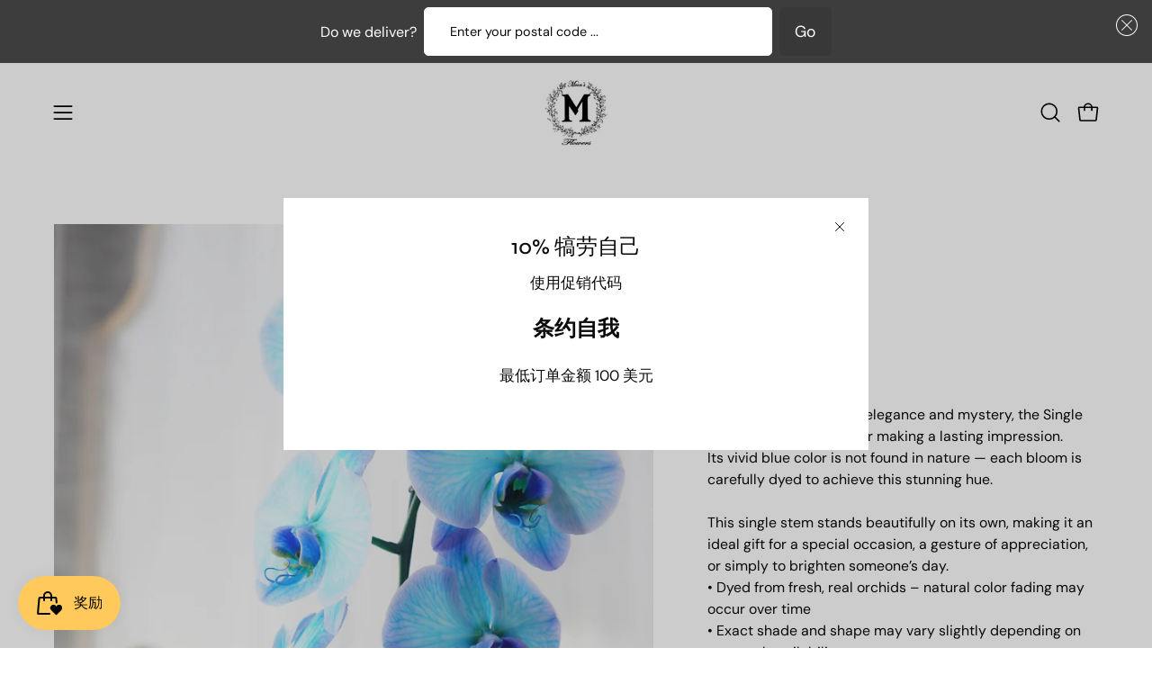

--- FILE ---
content_type: text/html; charset=utf-8
request_url: https://moonsflowers.ca/zh/products/blue-orchid
body_size: 58109
content:
<!doctype html>
<html class="no-touch page-loading" lang="zh-CN">
  <head><meta charset="utf-8">
<meta http-equiv="X-UA-Compatible" content="IE=edge">
<meta name="viewport" content="width=device-width, height=device-height, initial-scale=1.0, minimum-scale=1.0">
<link rel="canonical" href="https://moonsflowers.ca/zh/products/blue-orchid"><link rel="preconnect" href="https://fonts.shopifycdn.com" crossorigin><link rel="preload" as="font" href="//moonsflowers.ca/cdn/fonts/dm_sans/dmsans_n4.ec80bd4dd7e1a334c969c265873491ae56018d72.woff2" type="font/woff2" crossorigin><link rel="preload" as="font" href="//moonsflowers.ca/cdn/fonts/syne/syne_n5.f8d8f730cc4c65d0c494005a785069451259e500.woff2" type="font/woff2" crossorigin><link rel="preload" as="image" href="//moonsflowers.ca/cdn/shop/t/17/assets/loading.svg?v=91665432863842511931763031880"><style data-shopify>

  html:not(.page-loading) .loading-overlay { opacity: 0; visibility: hidden; pointer-events: none; animation: fadeOut 1s ease; transition: visibility 0s linear 1s; }

  .loading-overlay { position: fixed; top: 0; left: 0; z-index: 99999; width: 100vw; height: 100vh; display: flex; align-items: center; justify-content: center; background: var(--overlay-bg, var(--COLOR-BLACK-WHITE)); }</style><link rel="shortcut icon" href="//moonsflowers.ca/cdn/shop/files/KakaoTalk_Photo_2023-07-06-01-23-19006_32x32.jpg?v=1756223596" type="image/png">
<title>Blue Orchid | Flower Delivery Toronto | Flower Shop Toronto | Moon&#39;s Flowers
  
  
   &ndash; Same Day Flower Delivery Toronto | Flower Shop Toronto | Florist Toronto | Moon&#39;s Flowers</title><meta name="description" content="Get Blue Orchid today from Moon&#39;s Flowers. Expertly arranged blooms delivered in Toronto.">

<meta property="og:site_name" content="Same Day Flower Delivery Toronto | Flower Shop Toronto | Florist Toronto | Moon&#39;s Flowers">
<meta property="og:url" content="https://moonsflowers.ca/zh/products/blue-orchid">
<meta property="og:title" content="Blue Orchid | Flower Delivery Toronto | Flower Shop Toronto | Moon&#39;s Flowers">
<meta property="og:type" content="product">
<meta property="og:description" content="Get Blue Orchid today from Moon&#39;s Flowers. Expertly arranged blooms delivered in Toronto."><meta property="og:image" content="http://moonsflowers.ca/cdn/shop/products/KakaoTalk_20221027_142837545_03.jpg?v=1769372421">
  <meta property="og:image:secure_url" content="https://moonsflowers.ca/cdn/shop/products/KakaoTalk_20221027_142837545_03.jpg?v=1769372421">
  <meta property="og:image:width" content="1080">
  <meta property="og:image:height" content="1440"><meta property="og:price:amount" content="115.00">
  <meta property="og:price:currency" content="CAD"><meta name="twitter:card" content="summary_large_image">
<meta name="twitter:title" content="Blue Orchid | Flower Delivery Toronto | Flower Shop Toronto | Moon&#39;s Flowers">
<meta name="twitter:description" content="Get Blue Orchid today from Moon&#39;s Flowers. Expertly arranged blooms delivered in Toronto."><style data-shopify>@font-face {
  font-family: Syne;
  font-weight: 500;
  font-style: normal;
  font-display: swap;
  src: url("//moonsflowers.ca/cdn/fonts/syne/syne_n5.f8d8f730cc4c65d0c494005a785069451259e500.woff2") format("woff2"),
       url("//moonsflowers.ca/cdn/fonts/syne/syne_n5.c69dfa74e8e5e2883b68896298e5ab3604470b3e.woff") format("woff");
}

    @font-face {
  font-family: "DM Sans";
  font-weight: 400;
  font-style: normal;
  font-display: swap;
  src: url("//moonsflowers.ca/cdn/fonts/dm_sans/dmsans_n4.ec80bd4dd7e1a334c969c265873491ae56018d72.woff2") format("woff2"),
       url("//moonsflowers.ca/cdn/fonts/dm_sans/dmsans_n4.87bdd914d8a61247b911147ae68e754d695c58a6.woff") format("woff");
}

    @font-face {
  font-family: "Space Mono";
  font-weight: 400;
  font-style: normal;
  font-display: swap;
  src: url("//moonsflowers.ca/cdn/fonts/space_mono/spacemono_n4.9ee60bbbb57a3b43dbcb22a7f53e18140cb3b40f.woff2") format("woff2"),
       url("//moonsflowers.ca/cdn/fonts/space_mono/spacemono_n4.0c1ebe3659065af9a832b4a469bdd1fdc9521024.woff") format("woff");
}

    @font-face {
  font-family: Pacifico;
  font-weight: 400;
  font-style: normal;
  font-display: swap;
  src: url("//moonsflowers.ca/cdn/fonts/pacifico/pacifico_n4.70d15be9aa2255257fe626d87fbc1ed38436b047.woff2") format("woff2"),
       url("//moonsflowers.ca/cdn/fonts/pacifico/pacifico_n4.a3007cff6385e4e75c208a720cd121ff3558d293.woff") format("woff");
}


    
      @font-face {
  font-family: Syne;
  font-weight: 600;
  font-style: normal;
  font-display: swap;
  src: url("//moonsflowers.ca/cdn/fonts/syne/syne_n6.bb32f026d367099b7705b42b5340f363e530ace5.woff2") format("woff2"),
       url("//moonsflowers.ca/cdn/fonts/syne/syne_n6.48cc7f03f8f772521fce52861bcde753ae9dcf3f.woff") format("woff");
}

    

    
      @font-face {
  font-family: Syne;
  font-weight: 400;
  font-style: normal;
  font-display: swap;
  src: url("//moonsflowers.ca/cdn/fonts/syne/syne_n4.b88e400e60fde51acd23784507dc72a10cff7882.woff2") format("woff2"),
       url("//moonsflowers.ca/cdn/fonts/syne/syne_n4.fc46970f0481adc9a91ff9453a41482f867a751c.woff") format("woff");
}

    

    
      @font-face {
  font-family: Syne;
  font-weight: 700;
  font-style: normal;
  font-display: swap;
  src: url("//moonsflowers.ca/cdn/fonts/syne/syne_n7.71bcf7e9318b7a8ce2a714f6d6108b998ecf2290.woff2") format("woff2"),
       url("//moonsflowers.ca/cdn/fonts/syne/syne_n7.7c2f6db20e5c34357b8b752313646e67963ba59e.woff") format("woff");
}

    

    
      @font-face {
  font-family: "DM Sans";
  font-weight: 100;
  font-style: normal;
  font-display: swap;
  src: url("//moonsflowers.ca/cdn/fonts/dm_sans/dmsans_n1.580389dc4df7a79b9eaf149851cb60b3e1bb8dfc.woff2") format("woff2"),
       url("//moonsflowers.ca/cdn/fonts/dm_sans/dmsans_n1.504f53511fe3603bb04cdd33e5dc389e197c8fdf.woff") format("woff");
}

    

    
      @font-face {
  font-family: "DM Sans";
  font-weight: 500;
  font-style: normal;
  font-display: swap;
  src: url("//moonsflowers.ca/cdn/fonts/dm_sans/dmsans_n5.8a0f1984c77eb7186ceb87c4da2173ff65eb012e.woff2") format("woff2"),
       url("//moonsflowers.ca/cdn/fonts/dm_sans/dmsans_n5.9ad2e755a89e15b3d6c53259daad5fc9609888e6.woff") format("woff");
}

    

    
      @font-face {
  font-family: "DM Sans";
  font-weight: 400;
  font-style: italic;
  font-display: swap;
  src: url("//moonsflowers.ca/cdn/fonts/dm_sans/dmsans_i4.b8fe05e69ee95d5a53155c346957d8cbf5081c1a.woff2") format("woff2"),
       url("//moonsflowers.ca/cdn/fonts/dm_sans/dmsans_i4.403fe28ee2ea63e142575c0aa47684d65f8c23a0.woff") format("woff");
}

    

    
      @font-face {
  font-family: "DM Sans";
  font-weight: 700;
  font-style: italic;
  font-display: swap;
  src: url("//moonsflowers.ca/cdn/fonts/dm_sans/dmsans_i7.52b57f7d7342eb7255084623d98ab83fd96e7f9b.woff2") format("woff2"),
       url("//moonsflowers.ca/cdn/fonts/dm_sans/dmsans_i7.d5e14ef18a1d4a8ce78a4187580b4eb1759c2eda.woff") format("woff");
}

    

    
      @font-face {
  font-family: "Space Mono";
  font-weight: 700;
  font-style: normal;
  font-display: swap;
  src: url("//moonsflowers.ca/cdn/fonts/space_mono/spacemono_n7.508dbd51f810465f80674aa16b57dbed9d939476.woff2") format("woff2"),
       url("//moonsflowers.ca/cdn/fonts/space_mono/spacemono_n7.33dc758a163f8921951e545f3e66fea4986535cf.woff") format("woff");
}

    

    

    
      :root,
      .color-scheme-1 {--COLOR-BODY-BG-OPPOSITE-ALPHA-25: rgba(0, 0, 0, 0.25);
        --COLOR-PRIMARY-OPPOSITE: #ffffff;
        --COLOR-PRIMARY-LIGHTEN-DARKEN-ALPHA-20: rgba(37, 37, 37, 0.2);
        --COLOR-PRIMARY-LIGHTEN-DARKEN-ALPHA-30: rgba(37, 37, 37, 0.3);

        --PRIMARY-BUTTONS-COLOR-BG: #0b0b0b;
        --PRIMARY-BUTTONS-COLOR-TEXT: #ffffff;
        --PRIMARY-BUTTONS-COLOR-TEXT-ALPHA-10: rgba(255, 255, 255, 0.1);
        --PRIMARY-BUTTONS-COLOR-BORDER: #0b0b0b;
        --PRIMARY-BUTTONS-COLOR-HOVER: rgba(255, 255, 255, 0.2);

        --PRIMARY-BUTTONS-COLOR-LIGHTEN-DARKEN: #252525;

        --PRIMARY-BUTTONS-COLOR-ALPHA-05: rgba(11, 11, 11, 0.05);
        --PRIMARY-BUTTONS-COLOR-ALPHA-10: rgba(11, 11, 11, 0.1);
        --PRIMARY-BUTTONS-COLOR-ALPHA-50: rgba(11, 11, 11, 0.5);--COLOR-SECONDARY-OPPOSITE: #000000;
        --COLOR-SECONDARY-OPPOSITE-ALPHA-20: rgba(0, 0, 0, 0.2);
        --COLOR-SECONDARY-LIGHTEN-DARKEN-ALPHA-20: rgba(230, 230, 230, 0.2);
        --COLOR-SECONDARY-LIGHTEN-DARKEN-ALPHA-30: rgba(230, 230, 230, 0.3);

        --SECONDARY-BUTTONS-COLOR-BG: #ffffff;
        --SECONDARY-BUTTONS-COLOR-TEXT: #000000;
        --SECONDARY-BUTTONS-COLOR-TEXT-ALPHA-10: rgba(0, 0, 0, 0.1);
        --SECONDARY-BUTTONS-COLOR-BORDER: #ffffff;

        --SECONDARY-BUTTONS-COLOR-ALPHA-05: rgba(255, 255, 255, 0.05);
        --SECONDARY-BUTTONS-COLOR-ALPHA-10: rgba(255, 255, 255, 0.1);
        --SECONDARY-BUTTONS-COLOR-ALPHA-50: rgba(255, 255, 255, 0.5);--OUTLINE-BUTTONS-PRIMARY-BG: transparent;
        --OUTLINE-BUTTONS-PRIMARY-TEXT: #0b0b0b;
        --OUTLINE-BUTTONS-PRIMARY-TEXT-ALPHA-10: rgba(11, 11, 11, 0.1);
        --OUTLINE-BUTTONS-PRIMARY-BORDER: #0b0b0b;
        --OUTLINE-BUTTONS-PRIMARY-BG-HOVER: rgba(37, 37, 37, 0.2);

        --OUTLINE-BUTTONS-SECONDARY-BG: transparent;
        --OUTLINE-BUTTONS-SECONDARY-TEXT: #ffffff;
        --OUTLINE-BUTTONS-SECONDARY-TEXT-ALPHA-10: rgba(255, 255, 255, 0.1);
        --OUTLINE-BUTTONS-SECONDARY-BORDER: #ffffff;
        --OUTLINE-BUTTONS-SECONDARY-BG-HOVER: rgba(230, 230, 230, 0.2);

        --OUTLINE-BUTTONS-WHITE-BG: transparent;
        --OUTLINE-BUTTONS-WHITE-TEXT: #ffffff;
        --OUTLINE-BUTTONS-WHITE-TEXT-ALPHA-10: rgba(255, 255, 255, 0.1);
        --OUTLINE-BUTTONS-WHITE-BORDER: #ffffff;

        --OUTLINE-BUTTONS-BLACK-BG: transparent;
        --OUTLINE-BUTTONS-BLACK-TEXT: #000000;
        --OUTLINE-BUTTONS-BLACK-TEXT-ALPHA-10: rgba(0, 0, 0, 0.1);
        --OUTLINE-BUTTONS-BLACK-BORDER: #000000;--OUTLINE-SOLID-BUTTONS-PRIMARY-BG: #0b0b0b;
        --OUTLINE-SOLID-BUTTONS-PRIMARY-TEXT: #ffffff;
        --OUTLINE-SOLID-BUTTONS-PRIMARY-TEXT-ALPHA-10: rgba(255, 255, 255, 0.1);
        --OUTLINE-SOLID-BUTTONS-PRIMARY-BORDER: #ffffff;
        --OUTLINE-SOLID-BUTTONS-PRIMARY-BG-HOVER: rgba(255, 255, 255, 0.2);

        --OUTLINE-SOLID-BUTTONS-SECONDARY-BG: #ffffff;
        --OUTLINE-SOLID-BUTTONS-SECONDARY-TEXT: #000000;
        --OUTLINE-SOLID-BUTTONS-SECONDARY-TEXT-ALPHA-10: rgba(0, 0, 0, 0.1);
        --OUTLINE-SOLID-BUTTONS-SECONDARY-BORDER: #000000;
        --OUTLINE-SOLID-BUTTONS-SECONDARY-BG-HOVER: rgba(0, 0, 0, 0.2);

        --OUTLINE-SOLID-BUTTONS-WHITE-BG: #ffffff;
        --OUTLINE-SOLID-BUTTONS-WHITE-TEXT: #000000;
        --OUTLINE-SOLID-BUTTONS-WHITE-TEXT-ALPHA-10: rgba(0, 0, 0, 0.1);
        --OUTLINE-SOLID-BUTTONS-WHITE-BORDER: #000000;

        --OUTLINE-SOLID-BUTTONS-BLACK-BG: #000000;
        --OUTLINE-SOLID-BUTTONS-BLACK-TEXT: #ffffff;
        --OUTLINE-SOLID-BUTTONS-BLACK-TEXT-ALPHA-10: rgba(255, 255, 255, 0.1);
        --OUTLINE-SOLID-BUTTONS-BLACK-BORDER: #ffffff;--COLOR-HEADING: #0b0b0b;
        --COLOR-TEXT: #0b0b0b;
        --COLOR-TEXT-DARKEN: #000000;
        --COLOR-TEXT-LIGHTEN: #3e3e3e;
        --COLOR-TEXT-ALPHA-5: rgba(11, 11, 11, 0.05);
        --COLOR-TEXT-ALPHA-8: rgba(11, 11, 11, 0.08);
        --COLOR-TEXT-ALPHA-10: rgba(11, 11, 11, 0.1);
        --COLOR-TEXT-ALPHA-15: rgba(11, 11, 11, 0.15);
        --COLOR-TEXT-ALPHA-20: rgba(11, 11, 11, 0.2);
        --COLOR-TEXT-ALPHA-25: rgba(11, 11, 11, 0.25);
        --COLOR-TEXT-ALPHA-50: rgba(11, 11, 11, 0.5);
        --COLOR-TEXT-ALPHA-60: rgba(11, 11, 11, 0.6);
        --COLOR-TEXT-ALPHA-85: rgba(11, 11, 11, 0.85);

        --COLOR-BG-RGB: 255, 255, 255;
        --COLOR-BG-GRADIENT: #ffffff;
        --COLOR-BG: #ffffff;
        --COLOR-BG-ALPHA-25: rgba(255, 255, 255, 0.25);
        --COLOR-BG-ALPHA-35: rgba(255, 255, 255, 0.35);
        --COLOR-BG-ALPHA-60: rgba(255, 255, 255, 0.6);
        --COLOR-BG-ALPHA-65: rgba(255, 255, 255, 0.65);
        --COLOR-BG-ALPHA-85: rgba(255, 255, 255, 0.85);
        --COLOR-BG-DARKEN: #e6e6e6;
        --COLOR-BG-LIGHTEN-DARKEN: #e6e6e6;
        --COLOR-BG-LIGHTEN-DARKEN-SHIMMER-BG: #fafafa;
        --COLOR-BG-LIGHTEN-DARKEN-SHIMMER-EFFECT: #f5f5f5;
        --COLOR-BG-LIGHTEN-DARKEN-SHIMMER-ENHANCEMENT: #000000;
        --COLOR-BG-LIGHTEN-DARKEN-FOREGROUND: #f7f7f7;
        --COLOR-BG-LIGHTEN-DARKEN-HIGHLIGHT: #d9d9d9;
        --COLOR-BG-LIGHTEN-DARKEN-SEARCH-LOADER: #cccccc;
        --COLOR-BG-LIGHTEN-DARKEN-SEARCH-LOADER-LINE: #e6e6e6;
        --COLOR-BG-LIGHTEN-DARKEN-2: #cdcdcd;
        --COLOR-BG-LIGHTEN-DARKEN-3: #c0c0c0;
        --COLOR-BG-LIGHTEN-DARKEN-4: #b3b3b3;
        --COLOR-BG-LIGHTEN-DARKEN-5: #a6a6a6;
        --COLOR-BG-LIGHTEN-DARKEN-6: #9a9a9a;
        --COLOR-BG-LIGHTEN-DARKEN-CONTRAST: #b3b3b3;
        --COLOR-BG-LIGHTEN-DARKEN-CONTRAST-2: #a6a6a6;
        --COLOR-BG-LIGHTEN-DARKEN-CONTRAST-3: #999999;
        --COLOR-BG-LIGHTEN-DARKEN-CONTRAST-4: #8c8c8c;
        --COLOR-BG-LIGHTEN-DARKEN-CONTRAST-5: #808080;
        --COLOR-BG-LIGHTEN-DARKEN-CONTRAST-6: #737373;

        --COLOR-INPUT-BG: #ffffff;

        --COLOR-ACCENT: #fff7f2;
        --COLOR-ACCENT-TEXT: #000;
        --COLOR-ACCENT-OPPOSITE: #000000;
        --COLOR-ACCENT-MIX-ALPHA: rgba(128, 124, 121, 0.25);

        --COLOR-BORDER: #000000;
        --COLOR-BORDER-ALPHA-15: rgba(0, 0, 0, 0.15);
        --COLOR-BORDER-ALPHA-30: rgba(0, 0, 0, 0.3);
        --COLOR-BORDER-ALPHA-50: rgba(0, 0, 0, 0.5);
        --COLOR-BORDER-ALPHA-65: rgba(0, 0, 0, 0.65);
        --COLOR-BORDER-LIGHTEN-DARKEN: #4d4d4d;
        --COLOR-BORDER-HAIRLINE: #f7f7f7;
        --COLOR-LINK: #000000;
        --COLOR-BG-OVERLAY: rgba(0, 0, 0, 0.15);--COLOR-QUICK-ADD-BG: #ffffff;
        --COLOR-QUICK-ADD-TEXT: #000000;--COLOR-UPSELLS-BG: #f7f6f4;
        --COLOR-UPSELLS-TEXT: #0b0b0b;
        --COLOR-UPSELLS-TEXT-LIGHTEN: #3e3e3e;
        --COLOR-UPSELLS-DISABLED-GREY-DARKEN: rgba(11, 11, 11, 0.45);
        --UPSELLS-HEIGHT: 130px;
        --UPSELLS-IMAGE-WIDTH: 30%;

        --COLOR-DISABLED-GREY: rgba(11, 11, 11, 0.05);
        --COLOR-DISABLED-GREY-DARKEN: rgba(11, 11, 11, 0.45);

        /* Dynamic color variables */
        --bg: var(--COLOR-BG-GRADIENT, var(--COLOR-BG));
        --text: var(--COLOR-TEXT);
        --heading: var(--COLOR-HEADING);
        --accent: var(--COLOR-ACCENT);
        --border: var(--COLOR-BORDER);
        --bg-alpha-25: var(--COLOR-BG-ALPHA-25);
        --bg-alpha-35: var(--COLOR-BG-ALPHA-35);
        --bg-alpha-60: var(--COLOR-BG-ALPHA-60);
        --bg-darken: var(--COLOR-BG-DARKEN);
        --bg-lighten-darken: var(--COLOR-BG-LIGHTEN-DARKEN);
        --bg-lighten-darken-shimmer-bg: var(--COLOR-BG-LIGHTEN-DARKEN-SHIMMER-BG);
        --bg-lighten-darken-shimmer-effect: var(--COLOR-BG-LIGHTEN-DARKEN-SHIMMER-EFFECT);
        --bg-lighten-darken-shimmer-enhancement: var(--COLOR-BG-LIGHTEN-DARKEN-SHIMMER-ENHANCEMENT);
        --bg-lighten-darken-foreground: var(--COLOR-BG-LIGHTEN-DARKEN-FOREGROUND);
        --bg-lighten-darken-highlight: var(--COLOR-BG-LIGHTEN-DARKEN-HIGHLIGHT);
        --bg-lighten-darken-search-loader: var(--COLOR-BG-LIGHTEN-DARKEN-SEARCH-LOADER);
        --bg-lighten-darken-search-loader-line: var(--COLOR-BG-LIGHTEN-DARKEN-SEARCH-LOADER-LINE);
        --bg-lighten-darken-contrast: var(--COLOR-BG-LIGHTEN-DARKEN-CONTRAST);
        --overlay: #0000004d;
        --bg-overlay: rgba(255, 255, 255, 0.5);
        --link: var(--COLOR-LINK);
        --text-darken: var(--COLOR-TEXT-DARKEN);
        --text-lighten: var(--COLOR-TEXT-LIGHTEN);
        --text-alpha-5: var(--COLOR-TEXT-ALPHA-5);
        --text-alpha-8: var(--COLOR-TEXT-ALPHA-8);
        --text-alpha-10: var(--COLOR-TEXT-ALPHA-10);
        --text-alpha-15: var(--COLOR-TEXT-ALPHA-15);
        --text-alpha-25: var(--COLOR-TEXT-ALPHA-25);
        --text-alpha-50: var(--COLOR-TEXT-ALPHA-50);
        --text-alpha-60: var(--COLOR-TEXT-ALPHA-60);
        --text-alpha-85: var(--COLOR-TEXT-ALPHA-85);
        --accent-text: var(--COLOR-ACCENT-TEXT);
        --sale-bg: var(--COLOR-SALE-BG);
        --sale-text: var(--COLOR-SALE-TEXT);
        --custom-bg: var(--COLOR-CUSTOM-BG);
        --custom-text: var(--COLOR-CUSTOM-TEXT);
        --sold-bg: var(--COLOR-SOLD-BG);
        --sold-text: var(--COLOR-SOLD-TEXT);
        --saving-bg: var(--COLOR-SAVING-BG);
        --saving-text: var(--COLOR-SAVING-TEXT);
        --input-bg: var(--COLOR-INPUT-BG);
        --border-alpha-15: var(--COLOR-BORDER-ALPHA-15);
        --border-alpha-30: var(--COLOR-BORDER-ALPHA-30);
        --border-alpha-50: var(--COLOR-BORDER-ALPHA-50);
        --border-alpha-65: var(--COLOR-BORDER-ALPHA-65);
        --border-lighten-darken: var(--COLOR-BORDER-LIGHTEN-DARKEN);
        --hairline: var(--COLOR-BORDER-HAIRLINE);
        --error: var(--COLOR-ERROR);
        --error-bg: var(--COLOR-ERROR-BG);
        --success: var(--COLOR-SUCCESS);
        --success-bg: var(--COLOR-SUCCESS-BG);
        --disabled-grey: var(--COLOR-DISABLED-GREY);
        --disabled-grey-darken: var(--COLOR-DISABLED-GREY-DARKEN);
        --white: var(--COLOR-WHITE);
        --white-darken: var(--COLOR-WHITE-DARKEN);
        --white-alpha-10: var(--COLOR-WHITE-ALPHA-10);
        --white-alpha-20: var(--COLOR-WHITE-ALPHA-20);
        --white-alpha-25: var(--COLOR-WHITE-ALPHA-25);
        --white-alpha-50: var(--COLOR-WHITE-ALPHA-50);
        --white-alpha-60: var(--COLOR-WHITE-ALPHA-60);
        --black: var(--COLOR-BLACK);
        --black-lighten: var(--COLOR-BLACK-LIGHTEN);
        --black-alpha-05: var(--COLOR-BLACK-ALPHA-05);
        --black-alpha-10: var(--COLOR-BLACK-ALPHA-10);
        --black-alpha-20: var(--COLOR-BLACK-ALPHA-20);
        --black-alpha-25: var(--COLOR-BLACK-ALPHA-25);
        --black-alpha-50: var(--COLOR-BLACK-ALPHA-50);
        --black-alpha-60: var(--COLOR-BLACK-ALPHA-60);
        --upsells-bg: var(--COLOR-UPSELLS-BG);
        --upsells-text: var(--COLOR-UPSELLS-TEXT);
        --upsells-text-lighten: var(--COLOR-UPSELLS-TEXT-LIGHTEN);
        --upsells-disabled-grey-darken: var(--COLOR-UPSELLS-DISABLED-GREY-DARKEN);
      }
    
      
      .color-scheme-2 {--COLOR-BODY-BG-OPPOSITE-ALPHA-25: rgba(0, 0, 0, 0.25);
        --COLOR-PRIMARY-OPPOSITE: #000000;
        --COLOR-PRIMARY-LIGHTEN-DARKEN-ALPHA-20: rgba(226, 222, 214, 0.2);
        --COLOR-PRIMARY-LIGHTEN-DARKEN-ALPHA-30: rgba(226, 222, 214, 0.3);

        --PRIMARY-BUTTONS-COLOR-BG: #f7f6f4;
        --PRIMARY-BUTTONS-COLOR-TEXT: #000000;
        --PRIMARY-BUTTONS-COLOR-TEXT-ALPHA-10: rgba(0, 0, 0, 0.1);
        --PRIMARY-BUTTONS-COLOR-BORDER: #f7f6f4;
        --PRIMARY-BUTTONS-COLOR-HOVER: rgba(0, 0, 0, 0.2);

        --PRIMARY-BUTTONS-COLOR-LIGHTEN-DARKEN: #e2ded6;

        --PRIMARY-BUTTONS-COLOR-ALPHA-05: rgba(247, 246, 244, 0.05);
        --PRIMARY-BUTTONS-COLOR-ALPHA-10: rgba(247, 246, 244, 0.1);
        --PRIMARY-BUTTONS-COLOR-ALPHA-50: rgba(247, 246, 244, 0.5);--COLOR-SECONDARY-OPPOSITE: #ffffff;
        --COLOR-SECONDARY-OPPOSITE-ALPHA-20: rgba(255, 255, 255, 0.2);
        --COLOR-SECONDARY-LIGHTEN-DARKEN-ALPHA-20: rgba(37, 37, 37, 0.2);
        --COLOR-SECONDARY-LIGHTEN-DARKEN-ALPHA-30: rgba(37, 37, 37, 0.3);

        --SECONDARY-BUTTONS-COLOR-BG: #0b0b0b;
        --SECONDARY-BUTTONS-COLOR-TEXT: #ffffff;
        --SECONDARY-BUTTONS-COLOR-TEXT-ALPHA-10: rgba(255, 255, 255, 0.1);
        --SECONDARY-BUTTONS-COLOR-BORDER: #0b0b0b;

        --SECONDARY-BUTTONS-COLOR-ALPHA-05: rgba(11, 11, 11, 0.05);
        --SECONDARY-BUTTONS-COLOR-ALPHA-10: rgba(11, 11, 11, 0.1);
        --SECONDARY-BUTTONS-COLOR-ALPHA-50: rgba(11, 11, 11, 0.5);--OUTLINE-BUTTONS-PRIMARY-BG: transparent;
        --OUTLINE-BUTTONS-PRIMARY-TEXT: #f7f6f4;
        --OUTLINE-BUTTONS-PRIMARY-TEXT-ALPHA-10: rgba(247, 246, 244, 0.1);
        --OUTLINE-BUTTONS-PRIMARY-BORDER: #f7f6f4;
        --OUTLINE-BUTTONS-PRIMARY-BG-HOVER: rgba(226, 222, 214, 0.2);

        --OUTLINE-BUTTONS-SECONDARY-BG: transparent;
        --OUTLINE-BUTTONS-SECONDARY-TEXT: #0b0b0b;
        --OUTLINE-BUTTONS-SECONDARY-TEXT-ALPHA-10: rgba(11, 11, 11, 0.1);
        --OUTLINE-BUTTONS-SECONDARY-BORDER: #0b0b0b;
        --OUTLINE-BUTTONS-SECONDARY-BG-HOVER: rgba(37, 37, 37, 0.2);

        --OUTLINE-BUTTONS-WHITE-BG: transparent;
        --OUTLINE-BUTTONS-WHITE-TEXT: #ffffff;
        --OUTLINE-BUTTONS-WHITE-TEXT-ALPHA-10: rgba(255, 255, 255, 0.1);
        --OUTLINE-BUTTONS-WHITE-BORDER: #ffffff;

        --OUTLINE-BUTTONS-BLACK-BG: transparent;
        --OUTLINE-BUTTONS-BLACK-TEXT: #000000;
        --OUTLINE-BUTTONS-BLACK-TEXT-ALPHA-10: rgba(0, 0, 0, 0.1);
        --OUTLINE-BUTTONS-BLACK-BORDER: #000000;--OUTLINE-SOLID-BUTTONS-PRIMARY-BG: #f7f6f4;
        --OUTLINE-SOLID-BUTTONS-PRIMARY-TEXT: #000000;
        --OUTLINE-SOLID-BUTTONS-PRIMARY-TEXT-ALPHA-10: rgba(0, 0, 0, 0.1);
        --OUTLINE-SOLID-BUTTONS-PRIMARY-BORDER: #000000;
        --OUTLINE-SOLID-BUTTONS-PRIMARY-BG-HOVER: rgba(0, 0, 0, 0.2);

        --OUTLINE-SOLID-BUTTONS-SECONDARY-BG: #0b0b0b;
        --OUTLINE-SOLID-BUTTONS-SECONDARY-TEXT: #ffffff;
        --OUTLINE-SOLID-BUTTONS-SECONDARY-TEXT-ALPHA-10: rgba(255, 255, 255, 0.1);
        --OUTLINE-SOLID-BUTTONS-SECONDARY-BORDER: #ffffff;
        --OUTLINE-SOLID-BUTTONS-SECONDARY-BG-HOVER: rgba(255, 255, 255, 0.2);

        --OUTLINE-SOLID-BUTTONS-WHITE-BG: #ffffff;
        --OUTLINE-SOLID-BUTTONS-WHITE-TEXT: #000000;
        --OUTLINE-SOLID-BUTTONS-WHITE-TEXT-ALPHA-10: rgba(0, 0, 0, 0.1);
        --OUTLINE-SOLID-BUTTONS-WHITE-BORDER: #000000;

        --OUTLINE-SOLID-BUTTONS-BLACK-BG: #000000;
        --OUTLINE-SOLID-BUTTONS-BLACK-TEXT: #ffffff;
        --OUTLINE-SOLID-BUTTONS-BLACK-TEXT-ALPHA-10: rgba(255, 255, 255, 0.1);
        --OUTLINE-SOLID-BUTTONS-BLACK-BORDER: #ffffff;--COLOR-HEADING: #000000;
        --COLOR-TEXT: #000000;
        --COLOR-TEXT-DARKEN: #000000;
        --COLOR-TEXT-LIGHTEN: #333333;
        --COLOR-TEXT-ALPHA-5: rgba(0, 0, 0, 0.05);
        --COLOR-TEXT-ALPHA-8: rgba(0, 0, 0, 0.08);
        --COLOR-TEXT-ALPHA-10: rgba(0, 0, 0, 0.1);
        --COLOR-TEXT-ALPHA-15: rgba(0, 0, 0, 0.15);
        --COLOR-TEXT-ALPHA-20: rgba(0, 0, 0, 0.2);
        --COLOR-TEXT-ALPHA-25: rgba(0, 0, 0, 0.25);
        --COLOR-TEXT-ALPHA-50: rgba(0, 0, 0, 0.5);
        --COLOR-TEXT-ALPHA-60: rgba(0, 0, 0, 0.6);
        --COLOR-TEXT-ALPHA-85: rgba(0, 0, 0, 0.85);

        --COLOR-BG-RGB: 255, 247, 242;
        --COLOR-BG-GRADIENT: #fff7f2;
        --COLOR-BG: #fff7f2;
        --COLOR-BG-ALPHA-25: rgba(255, 247, 242, 0.25);
        --COLOR-BG-ALPHA-35: rgba(255, 247, 242, 0.35);
        --COLOR-BG-ALPHA-60: rgba(255, 247, 242, 0.6);
        --COLOR-BG-ALPHA-65: rgba(255, 247, 242, 0.65);
        --COLOR-BG-ALPHA-85: rgba(255, 247, 242, 0.85);
        --COLOR-BG-DARKEN: #ffd8bf;
        --COLOR-BG-LIGHTEN-DARKEN: #ffd8bf;
        --COLOR-BG-LIGHTEN-DARKEN-SHIMMER-BG: #fff1e8;
        --COLOR-BG-LIGHTEN-DARKEN-SHIMMER-EFFECT: #ffeade;
        --COLOR-BG-LIGHTEN-DARKEN-SHIMMER-ENHANCEMENT: #000000;
        --COLOR-BG-LIGHTEN-DARKEN-FOREGROUND: #ffeee3;
        --COLOR-BG-LIGHTEN-DARKEN-HIGHLIGHT: #ffc8a6;
        --COLOR-BG-LIGHTEN-DARKEN-SEARCH-LOADER: #ffb88c;
        --COLOR-BG-LIGHTEN-DARKEN-SEARCH-LOADER-LINE: #ffd8bf;
        --COLOR-BG-LIGHTEN-DARKEN-2: #ffb98c;
        --COLOR-BG-LIGHTEN-DARKEN-3: #ffa972;
        --COLOR-BG-LIGHTEN-DARKEN-4: #ff9a59;
        --COLOR-BG-LIGHTEN-DARKEN-5: #ff8a40;
        --COLOR-BG-LIGHTEN-DARKEN-6: #ff7b26;
        --COLOR-BG-LIGHTEN-DARKEN-CONTRAST: #ff9959;
        --COLOR-BG-LIGHTEN-DARKEN-CONTRAST-2: #ff8940;
        --COLOR-BG-LIGHTEN-DARKEN-CONTRAST-3: #ff7926;
        --COLOR-BG-LIGHTEN-DARKEN-CONTRAST-4: #ff6a0d;
        --COLOR-BG-LIGHTEN-DARKEN-CONTRAST-5: #f25d00;
        --COLOR-BG-LIGHTEN-DARKEN-CONTRAST-6: #d95300;

        --COLOR-INPUT-BG: #fff7f2;

        --COLOR-ACCENT: #d02e2e;
        --COLOR-ACCENT-TEXT: #fff;
        --COLOR-ACCENT-OPPOSITE: #ffffff;
        --COLOR-ACCENT-MIX-ALPHA: rgba(104, 23, 23, 0.1);

        --COLOR-BORDER: #000000;
        --COLOR-BORDER-ALPHA-15: rgba(0, 0, 0, 0.15);
        --COLOR-BORDER-ALPHA-30: rgba(0, 0, 0, 0.3);
        --COLOR-BORDER-ALPHA-50: rgba(0, 0, 0, 0.5);
        --COLOR-BORDER-ALPHA-65: rgba(0, 0, 0, 0.65);
        --COLOR-BORDER-LIGHTEN-DARKEN: #4d4d4d;
        --COLOR-BORDER-HAIRLINE: #ffeee3;
        --COLOR-LINK: #000000;
        --COLOR-BG-OVERLAY: rgba(0, 0, 0, 0.15);--COLOR-QUICK-ADD-BG: #ffffff;
        --COLOR-QUICK-ADD-TEXT: #000000;--COLOR-UPSELLS-BG: #fff7f2;
        --COLOR-UPSELLS-TEXT: #000000;
        --COLOR-UPSELLS-TEXT-LIGHTEN: #333333;
        --COLOR-UPSELLS-DISABLED-GREY-DARKEN: rgba(0, 0, 0, 0.45);
        --UPSELLS-HEIGHT: 130px;
        --UPSELLS-IMAGE-WIDTH: 30%;

        --COLOR-DISABLED-GREY: rgba(0, 0, 0, 0.05);
        --COLOR-DISABLED-GREY-DARKEN: rgba(0, 0, 0, 0.45);

        /* Dynamic color variables */
        --bg: var(--COLOR-BG-GRADIENT, var(--COLOR-BG));
        --text: var(--COLOR-TEXT);
        --heading: var(--COLOR-HEADING);
        --accent: var(--COLOR-ACCENT);
        --border: var(--COLOR-BORDER);
        --bg-alpha-25: var(--COLOR-BG-ALPHA-25);
        --bg-alpha-35: var(--COLOR-BG-ALPHA-35);
        --bg-alpha-60: var(--COLOR-BG-ALPHA-60);
        --bg-darken: var(--COLOR-BG-DARKEN);
        --bg-lighten-darken: var(--COLOR-BG-LIGHTEN-DARKEN);
        --bg-lighten-darken-shimmer-bg: var(--COLOR-BG-LIGHTEN-DARKEN-SHIMMER-BG);
        --bg-lighten-darken-shimmer-effect: var(--COLOR-BG-LIGHTEN-DARKEN-SHIMMER-EFFECT);
        --bg-lighten-darken-shimmer-enhancement: var(--COLOR-BG-LIGHTEN-DARKEN-SHIMMER-ENHANCEMENT);
        --bg-lighten-darken-foreground: var(--COLOR-BG-LIGHTEN-DARKEN-FOREGROUND);
        --bg-lighten-darken-highlight: var(--COLOR-BG-LIGHTEN-DARKEN-HIGHLIGHT);
        --bg-lighten-darken-search-loader: var(--COLOR-BG-LIGHTEN-DARKEN-SEARCH-LOADER);
        --bg-lighten-darken-search-loader-line: var(--COLOR-BG-LIGHTEN-DARKEN-SEARCH-LOADER-LINE);
        --bg-lighten-darken-contrast: var(--COLOR-BG-LIGHTEN-DARKEN-CONTRAST);
        --overlay: #0000004d;
        --bg-overlay: rgba(255, 255, 255, 0.5);
        --link: var(--COLOR-LINK);
        --text-darken: var(--COLOR-TEXT-DARKEN);
        --text-lighten: var(--COLOR-TEXT-LIGHTEN);
        --text-alpha-5: var(--COLOR-TEXT-ALPHA-5);
        --text-alpha-8: var(--COLOR-TEXT-ALPHA-8);
        --text-alpha-10: var(--COLOR-TEXT-ALPHA-10);
        --text-alpha-15: var(--COLOR-TEXT-ALPHA-15);
        --text-alpha-25: var(--COLOR-TEXT-ALPHA-25);
        --text-alpha-50: var(--COLOR-TEXT-ALPHA-50);
        --text-alpha-60: var(--COLOR-TEXT-ALPHA-60);
        --text-alpha-85: var(--COLOR-TEXT-ALPHA-85);
        --accent-text: var(--COLOR-ACCENT-TEXT);
        --sale-bg: var(--COLOR-SALE-BG);
        --sale-text: var(--COLOR-SALE-TEXT);
        --custom-bg: var(--COLOR-CUSTOM-BG);
        --custom-text: var(--COLOR-CUSTOM-TEXT);
        --sold-bg: var(--COLOR-SOLD-BG);
        --sold-text: var(--COLOR-SOLD-TEXT);
        --saving-bg: var(--COLOR-SAVING-BG);
        --saving-text: var(--COLOR-SAVING-TEXT);
        --input-bg: var(--COLOR-INPUT-BG);
        --border-alpha-15: var(--COLOR-BORDER-ALPHA-15);
        --border-alpha-30: var(--COLOR-BORDER-ALPHA-30);
        --border-alpha-50: var(--COLOR-BORDER-ALPHA-50);
        --border-alpha-65: var(--COLOR-BORDER-ALPHA-65);
        --border-lighten-darken: var(--COLOR-BORDER-LIGHTEN-DARKEN);
        --hairline: var(--COLOR-BORDER-HAIRLINE);
        --error: var(--COLOR-ERROR);
        --error-bg: var(--COLOR-ERROR-BG);
        --success: var(--COLOR-SUCCESS);
        --success-bg: var(--COLOR-SUCCESS-BG);
        --disabled-grey: var(--COLOR-DISABLED-GREY);
        --disabled-grey-darken: var(--COLOR-DISABLED-GREY-DARKEN);
        --white: var(--COLOR-WHITE);
        --white-darken: var(--COLOR-WHITE-DARKEN);
        --white-alpha-10: var(--COLOR-WHITE-ALPHA-10);
        --white-alpha-20: var(--COLOR-WHITE-ALPHA-20);
        --white-alpha-25: var(--COLOR-WHITE-ALPHA-25);
        --white-alpha-50: var(--COLOR-WHITE-ALPHA-50);
        --white-alpha-60: var(--COLOR-WHITE-ALPHA-60);
        --black: var(--COLOR-BLACK);
        --black-lighten: var(--COLOR-BLACK-LIGHTEN);
        --black-alpha-05: var(--COLOR-BLACK-ALPHA-05);
        --black-alpha-10: var(--COLOR-BLACK-ALPHA-10);
        --black-alpha-20: var(--COLOR-BLACK-ALPHA-20);
        --black-alpha-25: var(--COLOR-BLACK-ALPHA-25);
        --black-alpha-50: var(--COLOR-BLACK-ALPHA-50);
        --black-alpha-60: var(--COLOR-BLACK-ALPHA-60);
        --upsells-bg: var(--COLOR-UPSELLS-BG);
        --upsells-text: var(--COLOR-UPSELLS-TEXT);
        --upsells-text-lighten: var(--COLOR-UPSELLS-TEXT-LIGHTEN);
        --upsells-disabled-grey-darken: var(--COLOR-UPSELLS-DISABLED-GREY-DARKEN);
      }
    
      
      .color-scheme-3 {--COLOR-BODY-BG-OPPOSITE-ALPHA-25: rgba(255, 255, 255, 0.25);
        --COLOR-PRIMARY-OPPOSITE: #000000;
        --COLOR-PRIMARY-LIGHTEN-DARKEN-ALPHA-20: rgba(255, 221, 191, 0.2);
        --COLOR-PRIMARY-LIGHTEN-DARKEN-ALPHA-30: rgba(255, 221, 191, 0.3);

        --PRIMARY-BUTTONS-COLOR-BG: #fff8f2;
        --PRIMARY-BUTTONS-COLOR-TEXT: #000000;
        --PRIMARY-BUTTONS-COLOR-TEXT-ALPHA-10: rgba(0, 0, 0, 0.1);
        --PRIMARY-BUTTONS-COLOR-BORDER: #fff8f2;
        --PRIMARY-BUTTONS-COLOR-HOVER: rgba(0, 0, 0, 0.2);

        --PRIMARY-BUTTONS-COLOR-LIGHTEN-DARKEN: #ffddbf;

        --PRIMARY-BUTTONS-COLOR-ALPHA-05: rgba(255, 248, 242, 0.05);
        --PRIMARY-BUTTONS-COLOR-ALPHA-10: rgba(255, 248, 242, 0.1);
        --PRIMARY-BUTTONS-COLOR-ALPHA-50: rgba(255, 248, 242, 0.5);--COLOR-SECONDARY-OPPOSITE: #000000;
        --COLOR-SECONDARY-OPPOSITE-ALPHA-20: rgba(0, 0, 0, 0.2);
        --COLOR-SECONDARY-LIGHTEN-DARKEN-ALPHA-20: rgba(226, 222, 214, 0.2);
        --COLOR-SECONDARY-LIGHTEN-DARKEN-ALPHA-30: rgba(226, 222, 214, 0.3);

        --SECONDARY-BUTTONS-COLOR-BG: #f7f6f4;
        --SECONDARY-BUTTONS-COLOR-TEXT: #000000;
        --SECONDARY-BUTTONS-COLOR-TEXT-ALPHA-10: rgba(0, 0, 0, 0.1);
        --SECONDARY-BUTTONS-COLOR-BORDER: #f7f6f4;

        --SECONDARY-BUTTONS-COLOR-ALPHA-05: rgba(247, 246, 244, 0.05);
        --SECONDARY-BUTTONS-COLOR-ALPHA-10: rgba(247, 246, 244, 0.1);
        --SECONDARY-BUTTONS-COLOR-ALPHA-50: rgba(247, 246, 244, 0.5);--OUTLINE-BUTTONS-PRIMARY-BG: transparent;
        --OUTLINE-BUTTONS-PRIMARY-TEXT: #fff8f2;
        --OUTLINE-BUTTONS-PRIMARY-TEXT-ALPHA-10: rgba(255, 248, 242, 0.1);
        --OUTLINE-BUTTONS-PRIMARY-BORDER: #fff8f2;
        --OUTLINE-BUTTONS-PRIMARY-BG-HOVER: rgba(255, 221, 191, 0.2);

        --OUTLINE-BUTTONS-SECONDARY-BG: transparent;
        --OUTLINE-BUTTONS-SECONDARY-TEXT: #f7f6f4;
        --OUTLINE-BUTTONS-SECONDARY-TEXT-ALPHA-10: rgba(247, 246, 244, 0.1);
        --OUTLINE-BUTTONS-SECONDARY-BORDER: #f7f6f4;
        --OUTLINE-BUTTONS-SECONDARY-BG-HOVER: rgba(226, 222, 214, 0.2);

        --OUTLINE-BUTTONS-WHITE-BG: transparent;
        --OUTLINE-BUTTONS-WHITE-TEXT: #ffffff;
        --OUTLINE-BUTTONS-WHITE-TEXT-ALPHA-10: rgba(255, 255, 255, 0.1);
        --OUTLINE-BUTTONS-WHITE-BORDER: #ffffff;

        --OUTLINE-BUTTONS-BLACK-BG: transparent;
        --OUTLINE-BUTTONS-BLACK-TEXT: #000000;
        --OUTLINE-BUTTONS-BLACK-TEXT-ALPHA-10: rgba(0, 0, 0, 0.1);
        --OUTLINE-BUTTONS-BLACK-BORDER: #000000;--OUTLINE-SOLID-BUTTONS-PRIMARY-BG: #fff8f2;
        --OUTLINE-SOLID-BUTTONS-PRIMARY-TEXT: #000000;
        --OUTLINE-SOLID-BUTTONS-PRIMARY-TEXT-ALPHA-10: rgba(0, 0, 0, 0.1);
        --OUTLINE-SOLID-BUTTONS-PRIMARY-BORDER: #000000;
        --OUTLINE-SOLID-BUTTONS-PRIMARY-BG-HOVER: rgba(0, 0, 0, 0.2);

        --OUTLINE-SOLID-BUTTONS-SECONDARY-BG: #f7f6f4;
        --OUTLINE-SOLID-BUTTONS-SECONDARY-TEXT: #000000;
        --OUTLINE-SOLID-BUTTONS-SECONDARY-TEXT-ALPHA-10: rgba(0, 0, 0, 0.1);
        --OUTLINE-SOLID-BUTTONS-SECONDARY-BORDER: #000000;
        --OUTLINE-SOLID-BUTTONS-SECONDARY-BG-HOVER: rgba(0, 0, 0, 0.2);

        --OUTLINE-SOLID-BUTTONS-WHITE-BG: #ffffff;
        --OUTLINE-SOLID-BUTTONS-WHITE-TEXT: #000000;
        --OUTLINE-SOLID-BUTTONS-WHITE-TEXT-ALPHA-10: rgba(0, 0, 0, 0.1);
        --OUTLINE-SOLID-BUTTONS-WHITE-BORDER: #000000;

        --OUTLINE-SOLID-BUTTONS-BLACK-BG: #000000;
        --OUTLINE-SOLID-BUTTONS-BLACK-TEXT: #ffffff;
        --OUTLINE-SOLID-BUTTONS-BLACK-TEXT-ALPHA-10: rgba(255, 255, 255, 0.1);
        --OUTLINE-SOLID-BUTTONS-BLACK-BORDER: #ffffff;--COLOR-HEADING: #ffffff;
        --COLOR-TEXT: #ffffff;
        --COLOR-TEXT-DARKEN: #cccccc;
        --COLOR-TEXT-LIGHTEN: #ffffff;
        --COLOR-TEXT-ALPHA-5: rgba(255, 255, 255, 0.05);
        --COLOR-TEXT-ALPHA-8: rgba(255, 255, 255, 0.08);
        --COLOR-TEXT-ALPHA-10: rgba(255, 255, 255, 0.1);
        --COLOR-TEXT-ALPHA-15: rgba(255, 255, 255, 0.15);
        --COLOR-TEXT-ALPHA-20: rgba(255, 255, 255, 0.2);
        --COLOR-TEXT-ALPHA-25: rgba(255, 255, 255, 0.25);
        --COLOR-TEXT-ALPHA-50: rgba(255, 255, 255, 0.5);
        --COLOR-TEXT-ALPHA-60: rgba(255, 255, 255, 0.6);
        --COLOR-TEXT-ALPHA-85: rgba(255, 255, 255, 0.85);

        --COLOR-BG-RGB: 11, 11, 11;
        --COLOR-BG-GRADIENT: #0b0b0b;
        --COLOR-BG: #0b0b0b;
        --COLOR-BG-ALPHA-25: rgba(11, 11, 11, 0.25);
        --COLOR-BG-ALPHA-35: rgba(11, 11, 11, 0.35);
        --COLOR-BG-ALPHA-60: rgba(11, 11, 11, 0.6);
        --COLOR-BG-ALPHA-65: rgba(11, 11, 11, 0.65);
        --COLOR-BG-ALPHA-85: rgba(11, 11, 11, 0.85);
        --COLOR-BG-DARKEN: #000000;
        --COLOR-BG-LIGHTEN-DARKEN: #252525;
        --COLOR-BG-LIGHTEN-DARKEN-SHIMMER-BG: #181818;
        --COLOR-BG-LIGHTEN-DARKEN-SHIMMER-EFFECT: #1d1d1d;
        --COLOR-BG-LIGHTEN-DARKEN-SHIMMER-ENHANCEMENT: #ffffff;
        --COLOR-BG-LIGHTEN-DARKEN-FOREGROUND: #252525;
        --COLOR-BG-LIGHTEN-DARKEN-HIGHLIGHT: #313131;
        --COLOR-BG-LIGHTEN-DARKEN-SEARCH-LOADER: #3e3e3e;
        --COLOR-BG-LIGHTEN-DARKEN-SEARCH-LOADER-LINE: #252525;
        --COLOR-BG-LIGHTEN-DARKEN-2: #0c0c0c;
        --COLOR-BG-LIGHTEN-DARKEN-3: #000000;
        --COLOR-BG-LIGHTEN-DARKEN-4: #000000;
        --COLOR-BG-LIGHTEN-DARKEN-5: #000000;
        --COLOR-BG-LIGHTEN-DARKEN-6: #000000;
        --COLOR-BG-LIGHTEN-DARKEN-CONTRAST: #585858;
        --COLOR-BG-LIGHTEN-DARKEN-CONTRAST-2: #646464;
        --COLOR-BG-LIGHTEN-DARKEN-CONTRAST-3: #717171;
        --COLOR-BG-LIGHTEN-DARKEN-CONTRAST-4: #7e7e7e;
        --COLOR-BG-LIGHTEN-DARKEN-CONTRAST-5: #8b8b8b;
        --COLOR-BG-LIGHTEN-DARKEN-CONTRAST-6: #979797;

        --COLOR-INPUT-BG: #0b0b0b;

        --COLOR-ACCENT: #fff7f2;
        --COLOR-ACCENT-TEXT: #000;
        --COLOR-ACCENT-OPPOSITE: #000000;
        --COLOR-ACCENT-MIX-ALPHA: rgba(255, 251, 249, 0.25);

        --COLOR-BORDER: #f7f6f4;
        --COLOR-BORDER-ALPHA-15: rgba(247, 246, 244, 0.15);
        --COLOR-BORDER-ALPHA-30: rgba(247, 246, 244, 0.3);
        --COLOR-BORDER-ALPHA-50: rgba(247, 246, 244, 0.5);
        --COLOR-BORDER-ALPHA-65: rgba(247, 246, 244, 0.65);
        --COLOR-BORDER-LIGHTEN-DARKEN: #b7ae9b;
        --COLOR-BORDER-HAIRLINE: #030303;
        --COLOR-LINK: #ffffff;
        --COLOR-BG-OVERLAY: rgba(255, 255, 255, 0.15);--COLOR-QUICK-ADD-BG: #000000;
        --COLOR-QUICK-ADD-TEXT: #ffffff;--COLOR-UPSELLS-BG: #0b0b0b;
        --COLOR-UPSELLS-TEXT: #ffffff;
        --COLOR-UPSELLS-TEXT-LIGHTEN: #ffffff;
        --COLOR-UPSELLS-DISABLED-GREY-DARKEN: rgba(255, 255, 255, 0.45);
        --UPSELLS-HEIGHT: 130px;
        --UPSELLS-IMAGE-WIDTH: 30%;

        --COLOR-DISABLED-GREY: rgba(255, 255, 255, 0.05);
        --COLOR-DISABLED-GREY-DARKEN: rgba(255, 255, 255, 0.45);

        /* Dynamic color variables */
        --bg: var(--COLOR-BG-GRADIENT, var(--COLOR-BG));
        --text: var(--COLOR-TEXT);
        --heading: var(--COLOR-HEADING);
        --accent: var(--COLOR-ACCENT);
        --border: var(--COLOR-BORDER);
        --bg-alpha-25: var(--COLOR-BG-ALPHA-25);
        --bg-alpha-35: var(--COLOR-BG-ALPHA-35);
        --bg-alpha-60: var(--COLOR-BG-ALPHA-60);
        --bg-darken: var(--COLOR-BG-DARKEN);
        --bg-lighten-darken: var(--COLOR-BG-LIGHTEN-DARKEN);
        --bg-lighten-darken-shimmer-bg: var(--COLOR-BG-LIGHTEN-DARKEN-SHIMMER-BG);
        --bg-lighten-darken-shimmer-effect: var(--COLOR-BG-LIGHTEN-DARKEN-SHIMMER-EFFECT);
        --bg-lighten-darken-shimmer-enhancement: var(--COLOR-BG-LIGHTEN-DARKEN-SHIMMER-ENHANCEMENT);
        --bg-lighten-darken-foreground: var(--COLOR-BG-LIGHTEN-DARKEN-FOREGROUND);
        --bg-lighten-darken-highlight: var(--COLOR-BG-LIGHTEN-DARKEN-HIGHLIGHT);
        --bg-lighten-darken-search-loader: var(--COLOR-BG-LIGHTEN-DARKEN-SEARCH-LOADER);
        --bg-lighten-darken-search-loader-line: var(--COLOR-BG-LIGHTEN-DARKEN-SEARCH-LOADER-LINE);
        --bg-lighten-darken-contrast: var(--COLOR-BG-LIGHTEN-DARKEN-CONTRAST);
        --overlay: #ffffff4d;
        --bg-overlay: rgba(0, 0, 0, 0.5);
        --link: var(--COLOR-LINK);
        --text-darken: var(--COLOR-TEXT-DARKEN);
        --text-lighten: var(--COLOR-TEXT-LIGHTEN);
        --text-alpha-5: var(--COLOR-TEXT-ALPHA-5);
        --text-alpha-8: var(--COLOR-TEXT-ALPHA-8);
        --text-alpha-10: var(--COLOR-TEXT-ALPHA-10);
        --text-alpha-15: var(--COLOR-TEXT-ALPHA-15);
        --text-alpha-25: var(--COLOR-TEXT-ALPHA-25);
        --text-alpha-50: var(--COLOR-TEXT-ALPHA-50);
        --text-alpha-60: var(--COLOR-TEXT-ALPHA-60);
        --text-alpha-85: var(--COLOR-TEXT-ALPHA-85);
        --accent-text: var(--COLOR-ACCENT-TEXT);
        --sale-bg: var(--COLOR-SALE-BG);
        --sale-text: var(--COLOR-SALE-TEXT);
        --custom-bg: var(--COLOR-CUSTOM-BG);
        --custom-text: var(--COLOR-CUSTOM-TEXT);
        --sold-bg: var(--COLOR-SOLD-BG);
        --sold-text: var(--COLOR-SOLD-TEXT);
        --saving-bg: var(--COLOR-SAVING-BG);
        --saving-text: var(--COLOR-SAVING-TEXT);
        --input-bg: var(--COLOR-INPUT-BG);
        --border-alpha-15: var(--COLOR-BORDER-ALPHA-15);
        --border-alpha-30: var(--COLOR-BORDER-ALPHA-30);
        --border-alpha-50: var(--COLOR-BORDER-ALPHA-50);
        --border-alpha-65: var(--COLOR-BORDER-ALPHA-65);
        --border-lighten-darken: var(--COLOR-BORDER-LIGHTEN-DARKEN);
        --hairline: var(--COLOR-BORDER-HAIRLINE);
        --error: var(--COLOR-ERROR);
        --error-bg: var(--COLOR-ERROR-BG);
        --success: var(--COLOR-SUCCESS);
        --success-bg: var(--COLOR-SUCCESS-BG);
        --disabled-grey: var(--COLOR-DISABLED-GREY);
        --disabled-grey-darken: var(--COLOR-DISABLED-GREY-DARKEN);
        --white: var(--COLOR-WHITE);
        --white-darken: var(--COLOR-WHITE-DARKEN);
        --white-alpha-10: var(--COLOR-WHITE-ALPHA-10);
        --white-alpha-20: var(--COLOR-WHITE-ALPHA-20);
        --white-alpha-25: var(--COLOR-WHITE-ALPHA-25);
        --white-alpha-50: var(--COLOR-WHITE-ALPHA-50);
        --white-alpha-60: var(--COLOR-WHITE-ALPHA-60);
        --black: var(--COLOR-BLACK);
        --black-lighten: var(--COLOR-BLACK-LIGHTEN);
        --black-alpha-05: var(--COLOR-BLACK-ALPHA-05);
        --black-alpha-10: var(--COLOR-BLACK-ALPHA-10);
        --black-alpha-20: var(--COLOR-BLACK-ALPHA-20);
        --black-alpha-25: var(--COLOR-BLACK-ALPHA-25);
        --black-alpha-50: var(--COLOR-BLACK-ALPHA-50);
        --black-alpha-60: var(--COLOR-BLACK-ALPHA-60);
        --upsells-bg: var(--COLOR-UPSELLS-BG);
        --upsells-text: var(--COLOR-UPSELLS-TEXT);
        --upsells-text-lighten: var(--COLOR-UPSELLS-TEXT-LIGHTEN);
        --upsells-disabled-grey-darken: var(--COLOR-UPSELLS-DISABLED-GREY-DARKEN);
      }
    
      
      .color-scheme-4 {--COLOR-BODY-BG-OPPOSITE-ALPHA-25: rgba(0, 0, 0, 0.25);
        --COLOR-PRIMARY-OPPOSITE: #ffffff;
        --COLOR-PRIMARY-LIGHTEN-DARKEN-ALPHA-20: rgba(230, 130, 130, 0.2);
        --COLOR-PRIMARY-LIGHTEN-DARKEN-ALPHA-30: rgba(230, 130, 130, 0.3);

        --PRIMARY-BUTTONS-COLOR-BG: #de5757;
        --PRIMARY-BUTTONS-COLOR-TEXT: #ffffff;
        --PRIMARY-BUTTONS-COLOR-TEXT-ALPHA-10: rgba(255, 255, 255, 0.1);
        --PRIMARY-BUTTONS-COLOR-BORDER: #de5757;
        --PRIMARY-BUTTONS-COLOR-HOVER: rgba(255, 255, 255, 0.2);

        --PRIMARY-BUTTONS-COLOR-LIGHTEN-DARKEN: #e68282;

        --PRIMARY-BUTTONS-COLOR-ALPHA-05: rgba(222, 87, 87, 0.05);
        --PRIMARY-BUTTONS-COLOR-ALPHA-10: rgba(222, 87, 87, 0.1);
        --PRIMARY-BUTTONS-COLOR-ALPHA-50: rgba(222, 87, 87, 0.5);--COLOR-SECONDARY-OPPOSITE: #000000;
        --COLOR-SECONDARY-OPPOSITE-ALPHA-20: rgba(0, 0, 0, 0.2);
        --COLOR-SECONDARY-LIGHTEN-DARKEN-ALPHA-20: rgba(230, 230, 230, 0.2);
        --COLOR-SECONDARY-LIGHTEN-DARKEN-ALPHA-30: rgba(230, 230, 230, 0.3);

        --SECONDARY-BUTTONS-COLOR-BG: #ffffff;
        --SECONDARY-BUTTONS-COLOR-TEXT: #000000;
        --SECONDARY-BUTTONS-COLOR-TEXT-ALPHA-10: rgba(0, 0, 0, 0.1);
        --SECONDARY-BUTTONS-COLOR-BORDER: #ffffff;

        --SECONDARY-BUTTONS-COLOR-ALPHA-05: rgba(255, 255, 255, 0.05);
        --SECONDARY-BUTTONS-COLOR-ALPHA-10: rgba(255, 255, 255, 0.1);
        --SECONDARY-BUTTONS-COLOR-ALPHA-50: rgba(255, 255, 255, 0.5);--OUTLINE-BUTTONS-PRIMARY-BG: transparent;
        --OUTLINE-BUTTONS-PRIMARY-TEXT: #de5757;
        --OUTLINE-BUTTONS-PRIMARY-TEXT-ALPHA-10: rgba(222, 87, 87, 0.1);
        --OUTLINE-BUTTONS-PRIMARY-BORDER: #de5757;
        --OUTLINE-BUTTONS-PRIMARY-BG-HOVER: rgba(230, 130, 130, 0.2);

        --OUTLINE-BUTTONS-SECONDARY-BG: transparent;
        --OUTLINE-BUTTONS-SECONDARY-TEXT: #ffffff;
        --OUTLINE-BUTTONS-SECONDARY-TEXT-ALPHA-10: rgba(255, 255, 255, 0.1);
        --OUTLINE-BUTTONS-SECONDARY-BORDER: #ffffff;
        --OUTLINE-BUTTONS-SECONDARY-BG-HOVER: rgba(230, 230, 230, 0.2);

        --OUTLINE-BUTTONS-WHITE-BG: transparent;
        --OUTLINE-BUTTONS-WHITE-TEXT: #ffffff;
        --OUTLINE-BUTTONS-WHITE-TEXT-ALPHA-10: rgba(255, 255, 255, 0.1);
        --OUTLINE-BUTTONS-WHITE-BORDER: #ffffff;

        --OUTLINE-BUTTONS-BLACK-BG: transparent;
        --OUTLINE-BUTTONS-BLACK-TEXT: #000000;
        --OUTLINE-BUTTONS-BLACK-TEXT-ALPHA-10: rgba(0, 0, 0, 0.1);
        --OUTLINE-BUTTONS-BLACK-BORDER: #000000;--OUTLINE-SOLID-BUTTONS-PRIMARY-BG: #de5757;
        --OUTLINE-SOLID-BUTTONS-PRIMARY-TEXT: #ffffff;
        --OUTLINE-SOLID-BUTTONS-PRIMARY-TEXT-ALPHA-10: rgba(255, 255, 255, 0.1);
        --OUTLINE-SOLID-BUTTONS-PRIMARY-BORDER: #ffffff;
        --OUTLINE-SOLID-BUTTONS-PRIMARY-BG-HOVER: rgba(255, 255, 255, 0.2);

        --OUTLINE-SOLID-BUTTONS-SECONDARY-BG: #ffffff;
        --OUTLINE-SOLID-BUTTONS-SECONDARY-TEXT: #000000;
        --OUTLINE-SOLID-BUTTONS-SECONDARY-TEXT-ALPHA-10: rgba(0, 0, 0, 0.1);
        --OUTLINE-SOLID-BUTTONS-SECONDARY-BORDER: #000000;
        --OUTLINE-SOLID-BUTTONS-SECONDARY-BG-HOVER: rgba(0, 0, 0, 0.2);

        --OUTLINE-SOLID-BUTTONS-WHITE-BG: #ffffff;
        --OUTLINE-SOLID-BUTTONS-WHITE-TEXT: #000000;
        --OUTLINE-SOLID-BUTTONS-WHITE-TEXT-ALPHA-10: rgba(0, 0, 0, 0.1);
        --OUTLINE-SOLID-BUTTONS-WHITE-BORDER: #000000;

        --OUTLINE-SOLID-BUTTONS-BLACK-BG: #000000;
        --OUTLINE-SOLID-BUTTONS-BLACK-TEXT: #ffffff;
        --OUTLINE-SOLID-BUTTONS-BLACK-TEXT-ALPHA-10: rgba(255, 255, 255, 0.1);
        --OUTLINE-SOLID-BUTTONS-BLACK-BORDER: #ffffff;--COLOR-HEADING: #0b0b0b;
        --COLOR-TEXT: #0b0b0b;
        --COLOR-TEXT-DARKEN: #000000;
        --COLOR-TEXT-LIGHTEN: #3e3e3e;
        --COLOR-TEXT-ALPHA-5: rgba(11, 11, 11, 0.05);
        --COLOR-TEXT-ALPHA-8: rgba(11, 11, 11, 0.08);
        --COLOR-TEXT-ALPHA-10: rgba(11, 11, 11, 0.1);
        --COLOR-TEXT-ALPHA-15: rgba(11, 11, 11, 0.15);
        --COLOR-TEXT-ALPHA-20: rgba(11, 11, 11, 0.2);
        --COLOR-TEXT-ALPHA-25: rgba(11, 11, 11, 0.25);
        --COLOR-TEXT-ALPHA-50: rgba(11, 11, 11, 0.5);
        --COLOR-TEXT-ALPHA-60: rgba(11, 11, 11, 0.6);
        --COLOR-TEXT-ALPHA-85: rgba(11, 11, 11, 0.85);

        --COLOR-BG-RGB: 255, 243, 242;
        --COLOR-BG-GRADIENT: #fff3f2;
        --COLOR-BG: #fff3f2;
        --COLOR-BG-ALPHA-25: rgba(255, 243, 242, 0.25);
        --COLOR-BG-ALPHA-35: rgba(255, 243, 242, 0.35);
        --COLOR-BG-ALPHA-60: rgba(255, 243, 242, 0.6);
        --COLOR-BG-ALPHA-65: rgba(255, 243, 242, 0.65);
        --COLOR-BG-ALPHA-85: rgba(255, 243, 242, 0.85);
        --COLOR-BG-DARKEN: #ffc4bf;
        --COLOR-BG-LIGHTEN-DARKEN: #ffc4bf;
        --COLOR-BG-LIGHTEN-DARKEN-SHIMMER-BG: #ffeae8;
        --COLOR-BG-LIGHTEN-DARKEN-SHIMMER-EFFECT: #ffe0de;
        --COLOR-BG-LIGHTEN-DARKEN-SHIMMER-ENHANCEMENT: #000000;
        --COLOR-BG-LIGHTEN-DARKEN-FOREGROUND: #ffe5e3;
        --COLOR-BG-LIGHTEN-DARKEN-HIGHLIGHT: #ffaca6;
        --COLOR-BG-LIGHTEN-DARKEN-SEARCH-LOADER: #ff958c;
        --COLOR-BG-LIGHTEN-DARKEN-SEARCH-LOADER-LINE: #ffc4bf;
        --COLOR-BG-LIGHTEN-DARKEN-2: #ff958c;
        --COLOR-BG-LIGHTEN-DARKEN-3: #ff7d72;
        --COLOR-BG-LIGHTEN-DARKEN-4: #ff6659;
        --COLOR-BG-LIGHTEN-DARKEN-5: #ff4e40;
        --COLOR-BG-LIGHTEN-DARKEN-6: #ff3726;
        --COLOR-BG-LIGHTEN-DARKEN-CONTRAST: #ff6659;
        --COLOR-BG-LIGHTEN-DARKEN-CONTRAST-2: #ff4e40;
        --COLOR-BG-LIGHTEN-DARKEN-CONTRAST-3: #ff3726;
        --COLOR-BG-LIGHTEN-DARKEN-CONTRAST-4: #ff1f0d;
        --COLOR-BG-LIGHTEN-DARKEN-CONTRAST-5: #f21300;
        --COLOR-BG-LIGHTEN-DARKEN-CONTRAST-6: #d91100;

        --COLOR-INPUT-BG: #fff3f2;

        --COLOR-ACCENT: #de5757;
        --COLOR-ACCENT-TEXT: #fff;
        --COLOR-ACCENT-OPPOSITE: #ffffff;
        --COLOR-ACCENT-MIX-ALPHA: rgba(111, 44, 44, 0.1);

        --COLOR-BORDER: #000000;
        --COLOR-BORDER-ALPHA-15: rgba(0, 0, 0, 0.15);
        --COLOR-BORDER-ALPHA-30: rgba(0, 0, 0, 0.3);
        --COLOR-BORDER-ALPHA-50: rgba(0, 0, 0, 0.5);
        --COLOR-BORDER-ALPHA-65: rgba(0, 0, 0, 0.65);
        --COLOR-BORDER-LIGHTEN-DARKEN: #4d4d4d;
        --COLOR-BORDER-HAIRLINE: #ffe5e3;
        --COLOR-LINK: #000000;
        --COLOR-BG-OVERLAY: rgba(0, 0, 0, 0.15);--COLOR-QUICK-ADD-BG: #ffffff;
        --COLOR-QUICK-ADD-TEXT: #000000;--COLOR-UPSELLS-BG: #fff3f2;
        --COLOR-UPSELLS-TEXT: #0b0b0b;
        --COLOR-UPSELLS-TEXT-LIGHTEN: #3e3e3e;
        --COLOR-UPSELLS-DISABLED-GREY-DARKEN: rgba(11, 11, 11, 0.45);
        --UPSELLS-HEIGHT: 130px;
        --UPSELLS-IMAGE-WIDTH: 30%;

        --COLOR-DISABLED-GREY: rgba(11, 11, 11, 0.05);
        --COLOR-DISABLED-GREY-DARKEN: rgba(11, 11, 11, 0.45);

        /* Dynamic color variables */
        --bg: var(--COLOR-BG-GRADIENT, var(--COLOR-BG));
        --text: var(--COLOR-TEXT);
        --heading: var(--COLOR-HEADING);
        --accent: var(--COLOR-ACCENT);
        --border: var(--COLOR-BORDER);
        --bg-alpha-25: var(--COLOR-BG-ALPHA-25);
        --bg-alpha-35: var(--COLOR-BG-ALPHA-35);
        --bg-alpha-60: var(--COLOR-BG-ALPHA-60);
        --bg-darken: var(--COLOR-BG-DARKEN);
        --bg-lighten-darken: var(--COLOR-BG-LIGHTEN-DARKEN);
        --bg-lighten-darken-shimmer-bg: var(--COLOR-BG-LIGHTEN-DARKEN-SHIMMER-BG);
        --bg-lighten-darken-shimmer-effect: var(--COLOR-BG-LIGHTEN-DARKEN-SHIMMER-EFFECT);
        --bg-lighten-darken-shimmer-enhancement: var(--COLOR-BG-LIGHTEN-DARKEN-SHIMMER-ENHANCEMENT);
        --bg-lighten-darken-foreground: var(--COLOR-BG-LIGHTEN-DARKEN-FOREGROUND);
        --bg-lighten-darken-highlight: var(--COLOR-BG-LIGHTEN-DARKEN-HIGHLIGHT);
        --bg-lighten-darken-search-loader: var(--COLOR-BG-LIGHTEN-DARKEN-SEARCH-LOADER);
        --bg-lighten-darken-search-loader-line: var(--COLOR-BG-LIGHTEN-DARKEN-SEARCH-LOADER-LINE);
        --bg-lighten-darken-contrast: var(--COLOR-BG-LIGHTEN-DARKEN-CONTRAST);
        --overlay: #0000004d;
        --bg-overlay: rgba(255, 255, 255, 0.5);
        --link: var(--COLOR-LINK);
        --text-darken: var(--COLOR-TEXT-DARKEN);
        --text-lighten: var(--COLOR-TEXT-LIGHTEN);
        --text-alpha-5: var(--COLOR-TEXT-ALPHA-5);
        --text-alpha-8: var(--COLOR-TEXT-ALPHA-8);
        --text-alpha-10: var(--COLOR-TEXT-ALPHA-10);
        --text-alpha-15: var(--COLOR-TEXT-ALPHA-15);
        --text-alpha-25: var(--COLOR-TEXT-ALPHA-25);
        --text-alpha-50: var(--COLOR-TEXT-ALPHA-50);
        --text-alpha-60: var(--COLOR-TEXT-ALPHA-60);
        --text-alpha-85: var(--COLOR-TEXT-ALPHA-85);
        --accent-text: var(--COLOR-ACCENT-TEXT);
        --sale-bg: var(--COLOR-SALE-BG);
        --sale-text: var(--COLOR-SALE-TEXT);
        --custom-bg: var(--COLOR-CUSTOM-BG);
        --custom-text: var(--COLOR-CUSTOM-TEXT);
        --sold-bg: var(--COLOR-SOLD-BG);
        --sold-text: var(--COLOR-SOLD-TEXT);
        --saving-bg: var(--COLOR-SAVING-BG);
        --saving-text: var(--COLOR-SAVING-TEXT);
        --input-bg: var(--COLOR-INPUT-BG);
        --border-alpha-15: var(--COLOR-BORDER-ALPHA-15);
        --border-alpha-30: var(--COLOR-BORDER-ALPHA-30);
        --border-alpha-50: var(--COLOR-BORDER-ALPHA-50);
        --border-alpha-65: var(--COLOR-BORDER-ALPHA-65);
        --border-lighten-darken: var(--COLOR-BORDER-LIGHTEN-DARKEN);
        --hairline: var(--COLOR-BORDER-HAIRLINE);
        --error: var(--COLOR-ERROR);
        --error-bg: var(--COLOR-ERROR-BG);
        --success: var(--COLOR-SUCCESS);
        --success-bg: var(--COLOR-SUCCESS-BG);
        --disabled-grey: var(--COLOR-DISABLED-GREY);
        --disabled-grey-darken: var(--COLOR-DISABLED-GREY-DARKEN);
        --white: var(--COLOR-WHITE);
        --white-darken: var(--COLOR-WHITE-DARKEN);
        --white-alpha-10: var(--COLOR-WHITE-ALPHA-10);
        --white-alpha-20: var(--COLOR-WHITE-ALPHA-20);
        --white-alpha-25: var(--COLOR-WHITE-ALPHA-25);
        --white-alpha-50: var(--COLOR-WHITE-ALPHA-50);
        --white-alpha-60: var(--COLOR-WHITE-ALPHA-60);
        --black: var(--COLOR-BLACK);
        --black-lighten: var(--COLOR-BLACK-LIGHTEN);
        --black-alpha-05: var(--COLOR-BLACK-ALPHA-05);
        --black-alpha-10: var(--COLOR-BLACK-ALPHA-10);
        --black-alpha-20: var(--COLOR-BLACK-ALPHA-20);
        --black-alpha-25: var(--COLOR-BLACK-ALPHA-25);
        --black-alpha-50: var(--COLOR-BLACK-ALPHA-50);
        --black-alpha-60: var(--COLOR-BLACK-ALPHA-60);
        --upsells-bg: var(--COLOR-UPSELLS-BG);
        --upsells-text: var(--COLOR-UPSELLS-TEXT);
        --upsells-text-lighten: var(--COLOR-UPSELLS-TEXT-LIGHTEN);
        --upsells-disabled-grey-darken: var(--COLOR-UPSELLS-DISABLED-GREY-DARKEN);
      }
    
      
      .color-scheme-5 {--COLOR-BODY-BG-OPPOSITE-ALPHA-25: rgba(0, 0, 0, 0.25);
        --COLOR-PRIMARY-OPPOSITE: #000000;
        --COLOR-PRIMARY-LIGHTEN-DARKEN-ALPHA-20: rgba(214, 167, 167, 0.2);
        --COLOR-PRIMARY-LIGHTEN-DARKEN-ALPHA-30: rgba(214, 167, 167, 0.3);

        --PRIMARY-BUTTONS-COLOR-BG: #e6caca;
        --PRIMARY-BUTTONS-COLOR-TEXT: #000000;
        --PRIMARY-BUTTONS-COLOR-TEXT-ALPHA-10: rgba(0, 0, 0, 0.1);
        --PRIMARY-BUTTONS-COLOR-BORDER: #e6caca;
        --PRIMARY-BUTTONS-COLOR-HOVER: rgba(0, 0, 0, 0.2);

        --PRIMARY-BUTTONS-COLOR-LIGHTEN-DARKEN: #d6a7a7;

        --PRIMARY-BUTTONS-COLOR-ALPHA-05: rgba(230, 202, 202, 0.05);
        --PRIMARY-BUTTONS-COLOR-ALPHA-10: rgba(230, 202, 202, 0.1);
        --PRIMARY-BUTTONS-COLOR-ALPHA-50: rgba(230, 202, 202, 0.5);--COLOR-SECONDARY-OPPOSITE: #000000;
        --COLOR-SECONDARY-OPPOSITE-ALPHA-20: rgba(0, 0, 0, 0.2);
        --COLOR-SECONDARY-LIGHTEN-DARKEN-ALPHA-20: rgba(229, 193, 193, 0.2);
        --COLOR-SECONDARY-LIGHTEN-DARKEN-ALPHA-30: rgba(229, 193, 193, 0.3);

        --SECONDARY-BUTTONS-COLOR-BG: #f4e5e5;
        --SECONDARY-BUTTONS-COLOR-TEXT: #000000;
        --SECONDARY-BUTTONS-COLOR-TEXT-ALPHA-10: rgba(0, 0, 0, 0.1);
        --SECONDARY-BUTTONS-COLOR-BORDER: #f4e5e5;

        --SECONDARY-BUTTONS-COLOR-ALPHA-05: rgba(244, 229, 229, 0.05);
        --SECONDARY-BUTTONS-COLOR-ALPHA-10: rgba(244, 229, 229, 0.1);
        --SECONDARY-BUTTONS-COLOR-ALPHA-50: rgba(244, 229, 229, 0.5);--OUTLINE-BUTTONS-PRIMARY-BG: transparent;
        --OUTLINE-BUTTONS-PRIMARY-TEXT: #e6caca;
        --OUTLINE-BUTTONS-PRIMARY-TEXT-ALPHA-10: rgba(230, 202, 202, 0.1);
        --OUTLINE-BUTTONS-PRIMARY-BORDER: #e6caca;
        --OUTLINE-BUTTONS-PRIMARY-BG-HOVER: rgba(214, 167, 167, 0.2);

        --OUTLINE-BUTTONS-SECONDARY-BG: transparent;
        --OUTLINE-BUTTONS-SECONDARY-TEXT: #f4e5e5;
        --OUTLINE-BUTTONS-SECONDARY-TEXT-ALPHA-10: rgba(244, 229, 229, 0.1);
        --OUTLINE-BUTTONS-SECONDARY-BORDER: #f4e5e5;
        --OUTLINE-BUTTONS-SECONDARY-BG-HOVER: rgba(229, 193, 193, 0.2);

        --OUTLINE-BUTTONS-WHITE-BG: transparent;
        --OUTLINE-BUTTONS-WHITE-TEXT: #ffffff;
        --OUTLINE-BUTTONS-WHITE-TEXT-ALPHA-10: rgba(255, 255, 255, 0.1);
        --OUTLINE-BUTTONS-WHITE-BORDER: #ffffff;

        --OUTLINE-BUTTONS-BLACK-BG: transparent;
        --OUTLINE-BUTTONS-BLACK-TEXT: #000000;
        --OUTLINE-BUTTONS-BLACK-TEXT-ALPHA-10: rgba(0, 0, 0, 0.1);
        --OUTLINE-BUTTONS-BLACK-BORDER: #000000;--OUTLINE-SOLID-BUTTONS-PRIMARY-BG: #e6caca;
        --OUTLINE-SOLID-BUTTONS-PRIMARY-TEXT: #000000;
        --OUTLINE-SOLID-BUTTONS-PRIMARY-TEXT-ALPHA-10: rgba(0, 0, 0, 0.1);
        --OUTLINE-SOLID-BUTTONS-PRIMARY-BORDER: #000000;
        --OUTLINE-SOLID-BUTTONS-PRIMARY-BG-HOVER: rgba(0, 0, 0, 0.2);

        --OUTLINE-SOLID-BUTTONS-SECONDARY-BG: #f4e5e5;
        --OUTLINE-SOLID-BUTTONS-SECONDARY-TEXT: #000000;
        --OUTLINE-SOLID-BUTTONS-SECONDARY-TEXT-ALPHA-10: rgba(0, 0, 0, 0.1);
        --OUTLINE-SOLID-BUTTONS-SECONDARY-BORDER: #000000;
        --OUTLINE-SOLID-BUTTONS-SECONDARY-BG-HOVER: rgba(0, 0, 0, 0.2);

        --OUTLINE-SOLID-BUTTONS-WHITE-BG: #ffffff;
        --OUTLINE-SOLID-BUTTONS-WHITE-TEXT: #000000;
        --OUTLINE-SOLID-BUTTONS-WHITE-TEXT-ALPHA-10: rgba(0, 0, 0, 0.1);
        --OUTLINE-SOLID-BUTTONS-WHITE-BORDER: #000000;

        --OUTLINE-SOLID-BUTTONS-BLACK-BG: #000000;
        --OUTLINE-SOLID-BUTTONS-BLACK-TEXT: #ffffff;
        --OUTLINE-SOLID-BUTTONS-BLACK-TEXT-ALPHA-10: rgba(255, 255, 255, 0.1);
        --OUTLINE-SOLID-BUTTONS-BLACK-BORDER: #ffffff;--COLOR-HEADING: #0b0b0b;
        --COLOR-TEXT: #0b0b0b;
        --COLOR-TEXT-DARKEN: #000000;
        --COLOR-TEXT-LIGHTEN: #3e3e3e;
        --COLOR-TEXT-ALPHA-5: rgba(11, 11, 11, 0.05);
        --COLOR-TEXT-ALPHA-8: rgba(11, 11, 11, 0.08);
        --COLOR-TEXT-ALPHA-10: rgba(11, 11, 11, 0.1);
        --COLOR-TEXT-ALPHA-15: rgba(11, 11, 11, 0.15);
        --COLOR-TEXT-ALPHA-20: rgba(11, 11, 11, 0.2);
        --COLOR-TEXT-ALPHA-25: rgba(11, 11, 11, 0.25);
        --COLOR-TEXT-ALPHA-50: rgba(11, 11, 11, 0.5);
        --COLOR-TEXT-ALPHA-60: rgba(11, 11, 11, 0.6);
        --COLOR-TEXT-ALPHA-85: rgba(11, 11, 11, 0.85);

        --COLOR-BG-RGB: 255, 247, 242;
        --COLOR-BG-GRADIENT: linear-gradient(180deg, rgba(255, 255, 255, 1), rgba(255, 247, 242, 1) 100%);
        --COLOR-BG: #fff7f2;
        --COLOR-BG-ALPHA-25: rgba(255, 247, 242, 0.25);
        --COLOR-BG-ALPHA-35: rgba(255, 247, 242, 0.35);
        --COLOR-BG-ALPHA-60: rgba(255, 247, 242, 0.6);
        --COLOR-BG-ALPHA-65: rgba(255, 247, 242, 0.65);
        --COLOR-BG-ALPHA-85: rgba(255, 247, 242, 0.85);
        --COLOR-BG-DARKEN: #ffd8bf;
        --COLOR-BG-LIGHTEN-DARKEN: #ffd8bf;
        --COLOR-BG-LIGHTEN-DARKEN-SHIMMER-BG: #fff1e8;
        --COLOR-BG-LIGHTEN-DARKEN-SHIMMER-EFFECT: #ffeade;
        --COLOR-BG-LIGHTEN-DARKEN-SHIMMER-ENHANCEMENT: #000000;
        --COLOR-BG-LIGHTEN-DARKEN-FOREGROUND: #ffeee3;
        --COLOR-BG-LIGHTEN-DARKEN-HIGHLIGHT: #ffc8a6;
        --COLOR-BG-LIGHTEN-DARKEN-SEARCH-LOADER: #ffb88c;
        --COLOR-BG-LIGHTEN-DARKEN-SEARCH-LOADER-LINE: #ffd8bf;
        --COLOR-BG-LIGHTEN-DARKEN-2: #ffb98c;
        --COLOR-BG-LIGHTEN-DARKEN-3: #ffa972;
        --COLOR-BG-LIGHTEN-DARKEN-4: #ff9a59;
        --COLOR-BG-LIGHTEN-DARKEN-5: #ff8a40;
        --COLOR-BG-LIGHTEN-DARKEN-6: #ff7b26;
        --COLOR-BG-LIGHTEN-DARKEN-CONTRAST: #ff9959;
        --COLOR-BG-LIGHTEN-DARKEN-CONTRAST-2: #ff8940;
        --COLOR-BG-LIGHTEN-DARKEN-CONTRAST-3: #ff7926;
        --COLOR-BG-LIGHTEN-DARKEN-CONTRAST-4: #ff6a0d;
        --COLOR-BG-LIGHTEN-DARKEN-CONTRAST-5: #f25d00;
        --COLOR-BG-LIGHTEN-DARKEN-CONTRAST-6: #d95300;

        --COLOR-INPUT-BG: #fff7f2;

        --COLOR-ACCENT: #fff7f2;
        --COLOR-ACCENT-TEXT: #000;
        --COLOR-ACCENT-OPPOSITE: #000000;
        --COLOR-ACCENT-MIX-ALPHA: rgba(128, 124, 121, 0.25);

        --COLOR-BORDER: #000000;
        --COLOR-BORDER-ALPHA-15: rgba(0, 0, 0, 0.15);
        --COLOR-BORDER-ALPHA-30: rgba(0, 0, 0, 0.3);
        --COLOR-BORDER-ALPHA-50: rgba(0, 0, 0, 0.5);
        --COLOR-BORDER-ALPHA-65: rgba(0, 0, 0, 0.65);
        --COLOR-BORDER-LIGHTEN-DARKEN: #4d4d4d;
        --COLOR-BORDER-HAIRLINE: #ffeee3;
        --COLOR-LINK: #000000;
        --COLOR-BG-OVERLAY: rgba(0, 0, 0, 0.15);--COLOR-QUICK-ADD-BG: #ffffff;
        --COLOR-QUICK-ADD-TEXT: #000000;--COLOR-UPSELLS-BG: #ffffff;
        --COLOR-UPSELLS-TEXT: #0b0b0b;
        --COLOR-UPSELLS-TEXT-LIGHTEN: #3e3e3e;
        --COLOR-UPSELLS-DISABLED-GREY-DARKEN: rgba(11, 11, 11, 0.45);
        --UPSELLS-HEIGHT: 130px;
        --UPSELLS-IMAGE-WIDTH: 30%;

        --COLOR-DISABLED-GREY: rgba(11, 11, 11, 0.05);
        --COLOR-DISABLED-GREY-DARKEN: rgba(11, 11, 11, 0.45);

        /* Dynamic color variables */
        --bg: var(--COLOR-BG-GRADIENT, var(--COLOR-BG));
        --text: var(--COLOR-TEXT);
        --heading: var(--COLOR-HEADING);
        --accent: var(--COLOR-ACCENT);
        --border: var(--COLOR-BORDER);
        --bg-alpha-25: var(--COLOR-BG-ALPHA-25);
        --bg-alpha-35: var(--COLOR-BG-ALPHA-35);
        --bg-alpha-60: var(--COLOR-BG-ALPHA-60);
        --bg-darken: var(--COLOR-BG-DARKEN);
        --bg-lighten-darken: var(--COLOR-BG-LIGHTEN-DARKEN);
        --bg-lighten-darken-shimmer-bg: var(--COLOR-BG-LIGHTEN-DARKEN-SHIMMER-BG);
        --bg-lighten-darken-shimmer-effect: var(--COLOR-BG-LIGHTEN-DARKEN-SHIMMER-EFFECT);
        --bg-lighten-darken-shimmer-enhancement: var(--COLOR-BG-LIGHTEN-DARKEN-SHIMMER-ENHANCEMENT);
        --bg-lighten-darken-foreground: var(--COLOR-BG-LIGHTEN-DARKEN-FOREGROUND);
        --bg-lighten-darken-highlight: var(--COLOR-BG-LIGHTEN-DARKEN-HIGHLIGHT);
        --bg-lighten-darken-search-loader: var(--COLOR-BG-LIGHTEN-DARKEN-SEARCH-LOADER);
        --bg-lighten-darken-search-loader-line: var(--COLOR-BG-LIGHTEN-DARKEN-SEARCH-LOADER-LINE);
        --bg-lighten-darken-contrast: var(--COLOR-BG-LIGHTEN-DARKEN-CONTRAST);
        --overlay: #0000004d;
        --bg-overlay: rgba(255, 255, 255, 0.5);
        --link: var(--COLOR-LINK);
        --text-darken: var(--COLOR-TEXT-DARKEN);
        --text-lighten: var(--COLOR-TEXT-LIGHTEN);
        --text-alpha-5: var(--COLOR-TEXT-ALPHA-5);
        --text-alpha-8: var(--COLOR-TEXT-ALPHA-8);
        --text-alpha-10: var(--COLOR-TEXT-ALPHA-10);
        --text-alpha-15: var(--COLOR-TEXT-ALPHA-15);
        --text-alpha-25: var(--COLOR-TEXT-ALPHA-25);
        --text-alpha-50: var(--COLOR-TEXT-ALPHA-50);
        --text-alpha-60: var(--COLOR-TEXT-ALPHA-60);
        --text-alpha-85: var(--COLOR-TEXT-ALPHA-85);
        --accent-text: var(--COLOR-ACCENT-TEXT);
        --sale-bg: var(--COLOR-SALE-BG);
        --sale-text: var(--COLOR-SALE-TEXT);
        --custom-bg: var(--COLOR-CUSTOM-BG);
        --custom-text: var(--COLOR-CUSTOM-TEXT);
        --sold-bg: var(--COLOR-SOLD-BG);
        --sold-text: var(--COLOR-SOLD-TEXT);
        --saving-bg: var(--COLOR-SAVING-BG);
        --saving-text: var(--COLOR-SAVING-TEXT);
        --input-bg: var(--COLOR-INPUT-BG);
        --border-alpha-15: var(--COLOR-BORDER-ALPHA-15);
        --border-alpha-30: var(--COLOR-BORDER-ALPHA-30);
        --border-alpha-50: var(--COLOR-BORDER-ALPHA-50);
        --border-alpha-65: var(--COLOR-BORDER-ALPHA-65);
        --border-lighten-darken: var(--COLOR-BORDER-LIGHTEN-DARKEN);
        --hairline: var(--COLOR-BORDER-HAIRLINE);
        --error: var(--COLOR-ERROR);
        --error-bg: var(--COLOR-ERROR-BG);
        --success: var(--COLOR-SUCCESS);
        --success-bg: var(--COLOR-SUCCESS-BG);
        --disabled-grey: var(--COLOR-DISABLED-GREY);
        --disabled-grey-darken: var(--COLOR-DISABLED-GREY-DARKEN);
        --white: var(--COLOR-WHITE);
        --white-darken: var(--COLOR-WHITE-DARKEN);
        --white-alpha-10: var(--COLOR-WHITE-ALPHA-10);
        --white-alpha-20: var(--COLOR-WHITE-ALPHA-20);
        --white-alpha-25: var(--COLOR-WHITE-ALPHA-25);
        --white-alpha-50: var(--COLOR-WHITE-ALPHA-50);
        --white-alpha-60: var(--COLOR-WHITE-ALPHA-60);
        --black: var(--COLOR-BLACK);
        --black-lighten: var(--COLOR-BLACK-LIGHTEN);
        --black-alpha-05: var(--COLOR-BLACK-ALPHA-05);
        --black-alpha-10: var(--COLOR-BLACK-ALPHA-10);
        --black-alpha-20: var(--COLOR-BLACK-ALPHA-20);
        --black-alpha-25: var(--COLOR-BLACK-ALPHA-25);
        --black-alpha-50: var(--COLOR-BLACK-ALPHA-50);
        --black-alpha-60: var(--COLOR-BLACK-ALPHA-60);
        --upsells-bg: var(--COLOR-UPSELLS-BG);
        --upsells-text: var(--COLOR-UPSELLS-TEXT);
        --upsells-text-lighten: var(--COLOR-UPSELLS-TEXT-LIGHTEN);
        --upsells-disabled-grey-darken: var(--COLOR-UPSELLS-DISABLED-GREY-DARKEN);
      }
    
      
      .color-scheme-6 {--COLOR-BODY-BG-OPPOSITE-ALPHA-25: rgba(0, 0, 0, 0.25);
        --COLOR-PRIMARY-OPPOSITE: #ffffff;
        --COLOR-PRIMARY-LIGHTEN-DARKEN-ALPHA-20: rgba(152, 133, 255, 0.2);
        --COLOR-PRIMARY-LIGHTEN-DARKEN-ALPHA-30: rgba(152, 133, 255, 0.3);

        --PRIMARY-BUTTONS-COLOR-BG: #6d52ff;
        --PRIMARY-BUTTONS-COLOR-TEXT: #ffffff;
        --PRIMARY-BUTTONS-COLOR-TEXT-ALPHA-10: rgba(255, 255, 255, 0.1);
        --PRIMARY-BUTTONS-COLOR-BORDER: #6d52ff;
        --PRIMARY-BUTTONS-COLOR-HOVER: rgba(255, 255, 255, 0.2);

        --PRIMARY-BUTTONS-COLOR-LIGHTEN-DARKEN: #9885ff;

        --PRIMARY-BUTTONS-COLOR-ALPHA-05: rgba(109, 82, 255, 0.05);
        --PRIMARY-BUTTONS-COLOR-ALPHA-10: rgba(109, 82, 255, 0.1);
        --PRIMARY-BUTTONS-COLOR-ALPHA-50: rgba(109, 82, 255, 0.5);--COLOR-SECONDARY-OPPOSITE: #000000;
        --COLOR-SECONDARY-OPPOSITE-ALPHA-20: rgba(0, 0, 0, 0.2);
        --COLOR-SECONDARY-LIGHTEN-DARKEN-ALPHA-20: rgba(255, 196, 191, 0.2);
        --COLOR-SECONDARY-LIGHTEN-DARKEN-ALPHA-30: rgba(255, 196, 191, 0.3);

        --SECONDARY-BUTTONS-COLOR-BG: #fff3f2;
        --SECONDARY-BUTTONS-COLOR-TEXT: #000000;
        --SECONDARY-BUTTONS-COLOR-TEXT-ALPHA-10: rgba(0, 0, 0, 0.1);
        --SECONDARY-BUTTONS-COLOR-BORDER: #fff3f2;

        --SECONDARY-BUTTONS-COLOR-ALPHA-05: rgba(255, 243, 242, 0.05);
        --SECONDARY-BUTTONS-COLOR-ALPHA-10: rgba(255, 243, 242, 0.1);
        --SECONDARY-BUTTONS-COLOR-ALPHA-50: rgba(255, 243, 242, 0.5);--OUTLINE-BUTTONS-PRIMARY-BG: transparent;
        --OUTLINE-BUTTONS-PRIMARY-TEXT: #6d52ff;
        --OUTLINE-BUTTONS-PRIMARY-TEXT-ALPHA-10: rgba(109, 82, 255, 0.1);
        --OUTLINE-BUTTONS-PRIMARY-BORDER: #6d52ff;
        --OUTLINE-BUTTONS-PRIMARY-BG-HOVER: rgba(152, 133, 255, 0.2);

        --OUTLINE-BUTTONS-SECONDARY-BG: transparent;
        --OUTLINE-BUTTONS-SECONDARY-TEXT: #fff3f2;
        --OUTLINE-BUTTONS-SECONDARY-TEXT-ALPHA-10: rgba(255, 243, 242, 0.1);
        --OUTLINE-BUTTONS-SECONDARY-BORDER: #fff3f2;
        --OUTLINE-BUTTONS-SECONDARY-BG-HOVER: rgba(255, 196, 191, 0.2);

        --OUTLINE-BUTTONS-WHITE-BG: transparent;
        --OUTLINE-BUTTONS-WHITE-TEXT: #ffffff;
        --OUTLINE-BUTTONS-WHITE-TEXT-ALPHA-10: rgba(255, 255, 255, 0.1);
        --OUTLINE-BUTTONS-WHITE-BORDER: #ffffff;

        --OUTLINE-BUTTONS-BLACK-BG: transparent;
        --OUTLINE-BUTTONS-BLACK-TEXT: #000000;
        --OUTLINE-BUTTONS-BLACK-TEXT-ALPHA-10: rgba(0, 0, 0, 0.1);
        --OUTLINE-BUTTONS-BLACK-BORDER: #000000;--OUTLINE-SOLID-BUTTONS-PRIMARY-BG: #6d52ff;
        --OUTLINE-SOLID-BUTTONS-PRIMARY-TEXT: #ffffff;
        --OUTLINE-SOLID-BUTTONS-PRIMARY-TEXT-ALPHA-10: rgba(255, 255, 255, 0.1);
        --OUTLINE-SOLID-BUTTONS-PRIMARY-BORDER: #ffffff;
        --OUTLINE-SOLID-BUTTONS-PRIMARY-BG-HOVER: rgba(255, 255, 255, 0.2);

        --OUTLINE-SOLID-BUTTONS-SECONDARY-BG: #fff3f2;
        --OUTLINE-SOLID-BUTTONS-SECONDARY-TEXT: #000000;
        --OUTLINE-SOLID-BUTTONS-SECONDARY-TEXT-ALPHA-10: rgba(0, 0, 0, 0.1);
        --OUTLINE-SOLID-BUTTONS-SECONDARY-BORDER: #000000;
        --OUTLINE-SOLID-BUTTONS-SECONDARY-BG-HOVER: rgba(0, 0, 0, 0.2);

        --OUTLINE-SOLID-BUTTONS-WHITE-BG: #ffffff;
        --OUTLINE-SOLID-BUTTONS-WHITE-TEXT: #000000;
        --OUTLINE-SOLID-BUTTONS-WHITE-TEXT-ALPHA-10: rgba(0, 0, 0, 0.1);
        --OUTLINE-SOLID-BUTTONS-WHITE-BORDER: #000000;

        --OUTLINE-SOLID-BUTTONS-BLACK-BG: #000000;
        --OUTLINE-SOLID-BUTTONS-BLACK-TEXT: #ffffff;
        --OUTLINE-SOLID-BUTTONS-BLACK-TEXT-ALPHA-10: rgba(255, 255, 255, 0.1);
        --OUTLINE-SOLID-BUTTONS-BLACK-BORDER: #ffffff;--COLOR-HEADING: #0b0b0b;
        --COLOR-TEXT: #0b0b0b;
        --COLOR-TEXT-DARKEN: #000000;
        --COLOR-TEXT-LIGHTEN: #3e3e3e;
        --COLOR-TEXT-ALPHA-5: rgba(11, 11, 11, 0.05);
        --COLOR-TEXT-ALPHA-8: rgba(11, 11, 11, 0.08);
        --COLOR-TEXT-ALPHA-10: rgba(11, 11, 11, 0.1);
        --COLOR-TEXT-ALPHA-15: rgba(11, 11, 11, 0.15);
        --COLOR-TEXT-ALPHA-20: rgba(11, 11, 11, 0.2);
        --COLOR-TEXT-ALPHA-25: rgba(11, 11, 11, 0.25);
        --COLOR-TEXT-ALPHA-50: rgba(11, 11, 11, 0.5);
        --COLOR-TEXT-ALPHA-60: rgba(11, 11, 11, 0.6);
        --COLOR-TEXT-ALPHA-85: rgba(11, 11, 11, 0.85);

        --COLOR-BG-RGB: 247, 246, 244;
        --COLOR-BG-GRADIENT: #f7f6f4;
        --COLOR-BG: #f7f6f4;
        --COLOR-BG-ALPHA-25: rgba(247, 246, 244, 0.25);
        --COLOR-BG-ALPHA-35: rgba(247, 246, 244, 0.35);
        --COLOR-BG-ALPHA-60: rgba(247, 246, 244, 0.6);
        --COLOR-BG-ALPHA-65: rgba(247, 246, 244, 0.65);
        --COLOR-BG-ALPHA-85: rgba(247, 246, 244, 0.85);
        --COLOR-BG-DARKEN: #e2ded6;
        --COLOR-BG-LIGHTEN-DARKEN: #e2ded6;
        --COLOR-BG-LIGHTEN-DARKEN-SHIMMER-BG: #f3f1ee;
        --COLOR-BG-LIGHTEN-DARKEN-SHIMMER-EFFECT: #eeece8;
        --COLOR-BG-LIGHTEN-DARKEN-SHIMMER-ENHANCEMENT: #000000;
        --COLOR-BG-LIGHTEN-DARKEN-FOREGROUND: #f1efeb;
        --COLOR-BG-LIGHTEN-DARKEN-HIGHLIGHT: #d7d2c8;
        --COLOR-BG-LIGHTEN-DARKEN-SEARCH-LOADER: #ccc6b9;
        --COLOR-BG-LIGHTEN-DARKEN-SEARCH-LOADER-LINE: #e2ded6;
        --COLOR-BG-LIGHTEN-DARKEN-2: #cdc6b8;
        --COLOR-BG-LIGHTEN-DARKEN-3: #c2baa9;
        --COLOR-BG-LIGHTEN-DARKEN-4: #b8ae9a;
        --COLOR-BG-LIGHTEN-DARKEN-5: #ada28b;
        --COLOR-BG-LIGHTEN-DARKEN-6: #a3967c;
        --COLOR-BG-LIGHTEN-DARKEN-CONTRAST: #b7ae9b;
        --COLOR-BG-LIGHTEN-DARKEN-CONTRAST-2: #aca18d;
        --COLOR-BG-LIGHTEN-DARKEN-CONTRAST-3: #a1957e;
        --COLOR-BG-LIGHTEN-DARKEN-CONTRAST-4: #96896f;
        --COLOR-BG-LIGHTEN-DARKEN-CONTRAST-5: #897c63;
        --COLOR-BG-LIGHTEN-DARKEN-CONTRAST-6: #7a6f59;

        --COLOR-INPUT-BG: #f7f6f4;

        --COLOR-ACCENT: #6d52ff;
        --COLOR-ACCENT-TEXT: #fff;
        --COLOR-ACCENT-OPPOSITE: #ffffff;
        --COLOR-ACCENT-MIX-ALPHA: rgba(55, 41, 128, 0.1);

        --COLOR-BORDER: #000000;
        --COLOR-BORDER-ALPHA-15: rgba(0, 0, 0, 0.15);
        --COLOR-BORDER-ALPHA-30: rgba(0, 0, 0, 0.3);
        --COLOR-BORDER-ALPHA-50: rgba(0, 0, 0, 0.5);
        --COLOR-BORDER-ALPHA-65: rgba(0, 0, 0, 0.65);
        --COLOR-BORDER-LIGHTEN-DARKEN: #4d4d4d;
        --COLOR-BORDER-HAIRLINE: #f1efeb;
        --COLOR-LINK: #000000;
        --COLOR-BG-OVERLAY: rgba(0, 0, 0, 0.15);--COLOR-QUICK-ADD-BG: #ffffff;
        --COLOR-QUICK-ADD-TEXT: #000000;--COLOR-UPSELLS-BG: #f7f6f4;
        --COLOR-UPSELLS-TEXT: #0b0b0b;
        --COLOR-UPSELLS-TEXT-LIGHTEN: #3e3e3e;
        --COLOR-UPSELLS-DISABLED-GREY-DARKEN: rgba(11, 11, 11, 0.45);
        --UPSELLS-HEIGHT: 130px;
        --UPSELLS-IMAGE-WIDTH: 30%;

        --COLOR-DISABLED-GREY: rgba(11, 11, 11, 0.05);
        --COLOR-DISABLED-GREY-DARKEN: rgba(11, 11, 11, 0.45);

        /* Dynamic color variables */
        --bg: var(--COLOR-BG-GRADIENT, var(--COLOR-BG));
        --text: var(--COLOR-TEXT);
        --heading: var(--COLOR-HEADING);
        --accent: var(--COLOR-ACCENT);
        --border: var(--COLOR-BORDER);
        --bg-alpha-25: var(--COLOR-BG-ALPHA-25);
        --bg-alpha-35: var(--COLOR-BG-ALPHA-35);
        --bg-alpha-60: var(--COLOR-BG-ALPHA-60);
        --bg-darken: var(--COLOR-BG-DARKEN);
        --bg-lighten-darken: var(--COLOR-BG-LIGHTEN-DARKEN);
        --bg-lighten-darken-shimmer-bg: var(--COLOR-BG-LIGHTEN-DARKEN-SHIMMER-BG);
        --bg-lighten-darken-shimmer-effect: var(--COLOR-BG-LIGHTEN-DARKEN-SHIMMER-EFFECT);
        --bg-lighten-darken-shimmer-enhancement: var(--COLOR-BG-LIGHTEN-DARKEN-SHIMMER-ENHANCEMENT);
        --bg-lighten-darken-foreground: var(--COLOR-BG-LIGHTEN-DARKEN-FOREGROUND);
        --bg-lighten-darken-highlight: var(--COLOR-BG-LIGHTEN-DARKEN-HIGHLIGHT);
        --bg-lighten-darken-search-loader: var(--COLOR-BG-LIGHTEN-DARKEN-SEARCH-LOADER);
        --bg-lighten-darken-search-loader-line: var(--COLOR-BG-LIGHTEN-DARKEN-SEARCH-LOADER-LINE);
        --bg-lighten-darken-contrast: var(--COLOR-BG-LIGHTEN-DARKEN-CONTRAST);
        --overlay: #0000004d;
        --bg-overlay: rgba(255, 255, 255, 0.5);
        --link: var(--COLOR-LINK);
        --text-darken: var(--COLOR-TEXT-DARKEN);
        --text-lighten: var(--COLOR-TEXT-LIGHTEN);
        --text-alpha-5: var(--COLOR-TEXT-ALPHA-5);
        --text-alpha-8: var(--COLOR-TEXT-ALPHA-8);
        --text-alpha-10: var(--COLOR-TEXT-ALPHA-10);
        --text-alpha-15: var(--COLOR-TEXT-ALPHA-15);
        --text-alpha-25: var(--COLOR-TEXT-ALPHA-25);
        --text-alpha-50: var(--COLOR-TEXT-ALPHA-50);
        --text-alpha-60: var(--COLOR-TEXT-ALPHA-60);
        --text-alpha-85: var(--COLOR-TEXT-ALPHA-85);
        --accent-text: var(--COLOR-ACCENT-TEXT);
        --sale-bg: var(--COLOR-SALE-BG);
        --sale-text: var(--COLOR-SALE-TEXT);
        --custom-bg: var(--COLOR-CUSTOM-BG);
        --custom-text: var(--COLOR-CUSTOM-TEXT);
        --sold-bg: var(--COLOR-SOLD-BG);
        --sold-text: var(--COLOR-SOLD-TEXT);
        --saving-bg: var(--COLOR-SAVING-BG);
        --saving-text: var(--COLOR-SAVING-TEXT);
        --input-bg: var(--COLOR-INPUT-BG);
        --border-alpha-15: var(--COLOR-BORDER-ALPHA-15);
        --border-alpha-30: var(--COLOR-BORDER-ALPHA-30);
        --border-alpha-50: var(--COLOR-BORDER-ALPHA-50);
        --border-alpha-65: var(--COLOR-BORDER-ALPHA-65);
        --border-lighten-darken: var(--COLOR-BORDER-LIGHTEN-DARKEN);
        --hairline: var(--COLOR-BORDER-HAIRLINE);
        --error: var(--COLOR-ERROR);
        --error-bg: var(--COLOR-ERROR-BG);
        --success: var(--COLOR-SUCCESS);
        --success-bg: var(--COLOR-SUCCESS-BG);
        --disabled-grey: var(--COLOR-DISABLED-GREY);
        --disabled-grey-darken: var(--COLOR-DISABLED-GREY-DARKEN);
        --white: var(--COLOR-WHITE);
        --white-darken: var(--COLOR-WHITE-DARKEN);
        --white-alpha-10: var(--COLOR-WHITE-ALPHA-10);
        --white-alpha-20: var(--COLOR-WHITE-ALPHA-20);
        --white-alpha-25: var(--COLOR-WHITE-ALPHA-25);
        --white-alpha-50: var(--COLOR-WHITE-ALPHA-50);
        --white-alpha-60: var(--COLOR-WHITE-ALPHA-60);
        --black: var(--COLOR-BLACK);
        --black-lighten: var(--COLOR-BLACK-LIGHTEN);
        --black-alpha-05: var(--COLOR-BLACK-ALPHA-05);
        --black-alpha-10: var(--COLOR-BLACK-ALPHA-10);
        --black-alpha-20: var(--COLOR-BLACK-ALPHA-20);
        --black-alpha-25: var(--COLOR-BLACK-ALPHA-25);
        --black-alpha-50: var(--COLOR-BLACK-ALPHA-50);
        --black-alpha-60: var(--COLOR-BLACK-ALPHA-60);
        --upsells-bg: var(--COLOR-UPSELLS-BG);
        --upsells-text: var(--COLOR-UPSELLS-TEXT);
        --upsells-text-lighten: var(--COLOR-UPSELLS-TEXT-LIGHTEN);
        --upsells-disabled-grey-darken: var(--COLOR-UPSELLS-DISABLED-GREY-DARKEN);
      }
    
      
      .color-scheme-7 {--COLOR-BODY-BG-OPPOSITE-ALPHA-25: rgba(0, 0, 0, 0.25);
        --COLOR-PRIMARY-OPPOSITE: #ffffff;
        --COLOR-PRIMARY-LIGHTEN-DARKEN-ALPHA-20: rgba(37, 37, 37, 0.2);
        --COLOR-PRIMARY-LIGHTEN-DARKEN-ALPHA-30: rgba(37, 37, 37, 0.3);

        --PRIMARY-BUTTONS-COLOR-BG: #0b0b0b;
        --PRIMARY-BUTTONS-COLOR-TEXT: #ffffff;
        --PRIMARY-BUTTONS-COLOR-TEXT-ALPHA-10: rgba(255, 255, 255, 0.1);
        --PRIMARY-BUTTONS-COLOR-BORDER: #0b0b0b;
        --PRIMARY-BUTTONS-COLOR-HOVER: rgba(255, 255, 255, 0.2);

        --PRIMARY-BUTTONS-COLOR-LIGHTEN-DARKEN: #252525;

        --PRIMARY-BUTTONS-COLOR-ALPHA-05: rgba(11, 11, 11, 0.05);
        --PRIMARY-BUTTONS-COLOR-ALPHA-10: rgba(11, 11, 11, 0.1);
        --PRIMARY-BUTTONS-COLOR-ALPHA-50: rgba(11, 11, 11, 0.5);--COLOR-SECONDARY-OPPOSITE: #000000;
        --COLOR-SECONDARY-OPPOSITE-ALPHA-20: rgba(0, 0, 0, 0.2);
        --COLOR-SECONDARY-LIGHTEN-DARKEN-ALPHA-20: rgba(230, 230, 230, 0.2);
        --COLOR-SECONDARY-LIGHTEN-DARKEN-ALPHA-30: rgba(230, 230, 230, 0.3);

        --SECONDARY-BUTTONS-COLOR-BG: #ffffff;
        --SECONDARY-BUTTONS-COLOR-TEXT: #000000;
        --SECONDARY-BUTTONS-COLOR-TEXT-ALPHA-10: rgba(0, 0, 0, 0.1);
        --SECONDARY-BUTTONS-COLOR-BORDER: #ffffff;

        --SECONDARY-BUTTONS-COLOR-ALPHA-05: rgba(255, 255, 255, 0.05);
        --SECONDARY-BUTTONS-COLOR-ALPHA-10: rgba(255, 255, 255, 0.1);
        --SECONDARY-BUTTONS-COLOR-ALPHA-50: rgba(255, 255, 255, 0.5);--OUTLINE-BUTTONS-PRIMARY-BG: transparent;
        --OUTLINE-BUTTONS-PRIMARY-TEXT: #0b0b0b;
        --OUTLINE-BUTTONS-PRIMARY-TEXT-ALPHA-10: rgba(11, 11, 11, 0.1);
        --OUTLINE-BUTTONS-PRIMARY-BORDER: #0b0b0b;
        --OUTLINE-BUTTONS-PRIMARY-BG-HOVER: rgba(37, 37, 37, 0.2);

        --OUTLINE-BUTTONS-SECONDARY-BG: transparent;
        --OUTLINE-BUTTONS-SECONDARY-TEXT: #ffffff;
        --OUTLINE-BUTTONS-SECONDARY-TEXT-ALPHA-10: rgba(255, 255, 255, 0.1);
        --OUTLINE-BUTTONS-SECONDARY-BORDER: #ffffff;
        --OUTLINE-BUTTONS-SECONDARY-BG-HOVER: rgba(230, 230, 230, 0.2);

        --OUTLINE-BUTTONS-WHITE-BG: transparent;
        --OUTLINE-BUTTONS-WHITE-TEXT: #ffffff;
        --OUTLINE-BUTTONS-WHITE-TEXT-ALPHA-10: rgba(255, 255, 255, 0.1);
        --OUTLINE-BUTTONS-WHITE-BORDER: #ffffff;

        --OUTLINE-BUTTONS-BLACK-BG: transparent;
        --OUTLINE-BUTTONS-BLACK-TEXT: #000000;
        --OUTLINE-BUTTONS-BLACK-TEXT-ALPHA-10: rgba(0, 0, 0, 0.1);
        --OUTLINE-BUTTONS-BLACK-BORDER: #000000;--OUTLINE-SOLID-BUTTONS-PRIMARY-BG: #0b0b0b;
        --OUTLINE-SOLID-BUTTONS-PRIMARY-TEXT: #ffffff;
        --OUTLINE-SOLID-BUTTONS-PRIMARY-TEXT-ALPHA-10: rgba(255, 255, 255, 0.1);
        --OUTLINE-SOLID-BUTTONS-PRIMARY-BORDER: #ffffff;
        --OUTLINE-SOLID-BUTTONS-PRIMARY-BG-HOVER: rgba(255, 255, 255, 0.2);

        --OUTLINE-SOLID-BUTTONS-SECONDARY-BG: #ffffff;
        --OUTLINE-SOLID-BUTTONS-SECONDARY-TEXT: #000000;
        --OUTLINE-SOLID-BUTTONS-SECONDARY-TEXT-ALPHA-10: rgba(0, 0, 0, 0.1);
        --OUTLINE-SOLID-BUTTONS-SECONDARY-BORDER: #000000;
        --OUTLINE-SOLID-BUTTONS-SECONDARY-BG-HOVER: rgba(0, 0, 0, 0.2);

        --OUTLINE-SOLID-BUTTONS-WHITE-BG: #ffffff;
        --OUTLINE-SOLID-BUTTONS-WHITE-TEXT: #000000;
        --OUTLINE-SOLID-BUTTONS-WHITE-TEXT-ALPHA-10: rgba(0, 0, 0, 0.1);
        --OUTLINE-SOLID-BUTTONS-WHITE-BORDER: #000000;

        --OUTLINE-SOLID-BUTTONS-BLACK-BG: #000000;
        --OUTLINE-SOLID-BUTTONS-BLACK-TEXT: #ffffff;
        --OUTLINE-SOLID-BUTTONS-BLACK-TEXT-ALPHA-10: rgba(255, 255, 255, 0.1);
        --OUTLINE-SOLID-BUTTONS-BLACK-BORDER: #ffffff;--COLOR-HEADING: #0b0b0b;
        --COLOR-TEXT: #0b0b0b;
        --COLOR-TEXT-DARKEN: #000000;
        --COLOR-TEXT-LIGHTEN: #3e3e3e;
        --COLOR-TEXT-ALPHA-5: rgba(11, 11, 11, 0.05);
        --COLOR-TEXT-ALPHA-8: rgba(11, 11, 11, 0.08);
        --COLOR-TEXT-ALPHA-10: rgba(11, 11, 11, 0.1);
        --COLOR-TEXT-ALPHA-15: rgba(11, 11, 11, 0.15);
        --COLOR-TEXT-ALPHA-20: rgba(11, 11, 11, 0.2);
        --COLOR-TEXT-ALPHA-25: rgba(11, 11, 11, 0.25);
        --COLOR-TEXT-ALPHA-50: rgba(11, 11, 11, 0.5);
        --COLOR-TEXT-ALPHA-60: rgba(11, 11, 11, 0.6);
        --COLOR-TEXT-ALPHA-85: rgba(11, 11, 11, 0.85);

        --COLOR-BG-RGB: 255, 255, 255;
        --COLOR-BG-GRADIENT: linear-gradient(180deg, rgba(255, 247, 242, 1), rgba(255, 255, 255, 1) 100%);
        --COLOR-BG: #ffffff;
        --COLOR-BG-ALPHA-25: rgba(255, 255, 255, 0.25);
        --COLOR-BG-ALPHA-35: rgba(255, 255, 255, 0.35);
        --COLOR-BG-ALPHA-60: rgba(255, 255, 255, 0.6);
        --COLOR-BG-ALPHA-65: rgba(255, 255, 255, 0.65);
        --COLOR-BG-ALPHA-85: rgba(255, 255, 255, 0.85);
        --COLOR-BG-DARKEN: #e6e6e6;
        --COLOR-BG-LIGHTEN-DARKEN: #e6e6e6;
        --COLOR-BG-LIGHTEN-DARKEN-SHIMMER-BG: #fafafa;
        --COLOR-BG-LIGHTEN-DARKEN-SHIMMER-EFFECT: #f5f5f5;
        --COLOR-BG-LIGHTEN-DARKEN-SHIMMER-ENHANCEMENT: #000000;
        --COLOR-BG-LIGHTEN-DARKEN-FOREGROUND: #f7f7f7;
        --COLOR-BG-LIGHTEN-DARKEN-HIGHLIGHT: #d9d9d9;
        --COLOR-BG-LIGHTEN-DARKEN-SEARCH-LOADER: #cccccc;
        --COLOR-BG-LIGHTEN-DARKEN-SEARCH-LOADER-LINE: #e6e6e6;
        --COLOR-BG-LIGHTEN-DARKEN-2: #cdcdcd;
        --COLOR-BG-LIGHTEN-DARKEN-3: #c0c0c0;
        --COLOR-BG-LIGHTEN-DARKEN-4: #b3b3b3;
        --COLOR-BG-LIGHTEN-DARKEN-5: #a6a6a6;
        --COLOR-BG-LIGHTEN-DARKEN-6: #9a9a9a;
        --COLOR-BG-LIGHTEN-DARKEN-CONTRAST: #b3b3b3;
        --COLOR-BG-LIGHTEN-DARKEN-CONTRAST-2: #a6a6a6;
        --COLOR-BG-LIGHTEN-DARKEN-CONTRAST-3: #999999;
        --COLOR-BG-LIGHTEN-DARKEN-CONTRAST-4: #8c8c8c;
        --COLOR-BG-LIGHTEN-DARKEN-CONTRAST-5: #808080;
        --COLOR-BG-LIGHTEN-DARKEN-CONTRAST-6: #737373;

        --COLOR-INPUT-BG: #ffffff;

        --COLOR-ACCENT: #fff7f2;
        --COLOR-ACCENT-TEXT: #000;
        --COLOR-ACCENT-OPPOSITE: #000000;
        --COLOR-ACCENT-MIX-ALPHA: rgba(128, 124, 121, 0.25);

        --COLOR-BORDER: #000000;
        --COLOR-BORDER-ALPHA-15: rgba(0, 0, 0, 0.15);
        --COLOR-BORDER-ALPHA-30: rgba(0, 0, 0, 0.3);
        --COLOR-BORDER-ALPHA-50: rgba(0, 0, 0, 0.5);
        --COLOR-BORDER-ALPHA-65: rgba(0, 0, 0, 0.65);
        --COLOR-BORDER-LIGHTEN-DARKEN: #4d4d4d;
        --COLOR-BORDER-HAIRLINE: #f7f7f7;
        --COLOR-LINK: #ffffff;
        --COLOR-BG-OVERLAY: rgba(0, 0, 0, 0.15);--COLOR-QUICK-ADD-BG: #ffffff;
        --COLOR-QUICK-ADD-TEXT: #000000;--COLOR-UPSELLS-BG: #f7f6f4;
        --COLOR-UPSELLS-TEXT: #0b0b0b;
        --COLOR-UPSELLS-TEXT-LIGHTEN: #3e3e3e;
        --COLOR-UPSELLS-DISABLED-GREY-DARKEN: rgba(11, 11, 11, 0.45);
        --UPSELLS-HEIGHT: 130px;
        --UPSELLS-IMAGE-WIDTH: 30%;

        --COLOR-DISABLED-GREY: rgba(11, 11, 11, 0.05);
        --COLOR-DISABLED-GREY-DARKEN: rgba(11, 11, 11, 0.45);

        /* Dynamic color variables */
        --bg: var(--COLOR-BG-GRADIENT, var(--COLOR-BG));
        --text: var(--COLOR-TEXT);
        --heading: var(--COLOR-HEADING);
        --accent: var(--COLOR-ACCENT);
        --border: var(--COLOR-BORDER);
        --bg-alpha-25: var(--COLOR-BG-ALPHA-25);
        --bg-alpha-35: var(--COLOR-BG-ALPHA-35);
        --bg-alpha-60: var(--COLOR-BG-ALPHA-60);
        --bg-darken: var(--COLOR-BG-DARKEN);
        --bg-lighten-darken: var(--COLOR-BG-LIGHTEN-DARKEN);
        --bg-lighten-darken-shimmer-bg: var(--COLOR-BG-LIGHTEN-DARKEN-SHIMMER-BG);
        --bg-lighten-darken-shimmer-effect: var(--COLOR-BG-LIGHTEN-DARKEN-SHIMMER-EFFECT);
        --bg-lighten-darken-shimmer-enhancement: var(--COLOR-BG-LIGHTEN-DARKEN-SHIMMER-ENHANCEMENT);
        --bg-lighten-darken-foreground: var(--COLOR-BG-LIGHTEN-DARKEN-FOREGROUND);
        --bg-lighten-darken-highlight: var(--COLOR-BG-LIGHTEN-DARKEN-HIGHLIGHT);
        --bg-lighten-darken-search-loader: var(--COLOR-BG-LIGHTEN-DARKEN-SEARCH-LOADER);
        --bg-lighten-darken-search-loader-line: var(--COLOR-BG-LIGHTEN-DARKEN-SEARCH-LOADER-LINE);
        --bg-lighten-darken-contrast: var(--COLOR-BG-LIGHTEN-DARKEN-CONTRAST);
        --overlay: #00000005;
        --bg-overlay: rgba(255, 255, 255, 0.5);
        --link: var(--COLOR-LINK);
        --text-darken: var(--COLOR-TEXT-DARKEN);
        --text-lighten: var(--COLOR-TEXT-LIGHTEN);
        --text-alpha-5: var(--COLOR-TEXT-ALPHA-5);
        --text-alpha-8: var(--COLOR-TEXT-ALPHA-8);
        --text-alpha-10: var(--COLOR-TEXT-ALPHA-10);
        --text-alpha-15: var(--COLOR-TEXT-ALPHA-15);
        --text-alpha-25: var(--COLOR-TEXT-ALPHA-25);
        --text-alpha-50: var(--COLOR-TEXT-ALPHA-50);
        --text-alpha-60: var(--COLOR-TEXT-ALPHA-60);
        --text-alpha-85: var(--COLOR-TEXT-ALPHA-85);
        --accent-text: var(--COLOR-ACCENT-TEXT);
        --sale-bg: var(--COLOR-SALE-BG);
        --sale-text: var(--COLOR-SALE-TEXT);
        --custom-bg: var(--COLOR-CUSTOM-BG);
        --custom-text: var(--COLOR-CUSTOM-TEXT);
        --sold-bg: var(--COLOR-SOLD-BG);
        --sold-text: var(--COLOR-SOLD-TEXT);
        --saving-bg: var(--COLOR-SAVING-BG);
        --saving-text: var(--COLOR-SAVING-TEXT);
        --input-bg: var(--COLOR-INPUT-BG);
        --border-alpha-15: var(--COLOR-BORDER-ALPHA-15);
        --border-alpha-30: var(--COLOR-BORDER-ALPHA-30);
        --border-alpha-50: var(--COLOR-BORDER-ALPHA-50);
        --border-alpha-65: var(--COLOR-BORDER-ALPHA-65);
        --border-lighten-darken: var(--COLOR-BORDER-LIGHTEN-DARKEN);
        --hairline: var(--COLOR-BORDER-HAIRLINE);
        --error: var(--COLOR-ERROR);
        --error-bg: var(--COLOR-ERROR-BG);
        --success: var(--COLOR-SUCCESS);
        --success-bg: var(--COLOR-SUCCESS-BG);
        --disabled-grey: var(--COLOR-DISABLED-GREY);
        --disabled-grey-darken: var(--COLOR-DISABLED-GREY-DARKEN);
        --white: var(--COLOR-WHITE);
        --white-darken: var(--COLOR-WHITE-DARKEN);
        --white-alpha-10: var(--COLOR-WHITE-ALPHA-10);
        --white-alpha-20: var(--COLOR-WHITE-ALPHA-20);
        --white-alpha-25: var(--COLOR-WHITE-ALPHA-25);
        --white-alpha-50: var(--COLOR-WHITE-ALPHA-50);
        --white-alpha-60: var(--COLOR-WHITE-ALPHA-60);
        --black: var(--COLOR-BLACK);
        --black-lighten: var(--COLOR-BLACK-LIGHTEN);
        --black-alpha-05: var(--COLOR-BLACK-ALPHA-05);
        --black-alpha-10: var(--COLOR-BLACK-ALPHA-10);
        --black-alpha-20: var(--COLOR-BLACK-ALPHA-20);
        --black-alpha-25: var(--COLOR-BLACK-ALPHA-25);
        --black-alpha-50: var(--COLOR-BLACK-ALPHA-50);
        --black-alpha-60: var(--COLOR-BLACK-ALPHA-60);
        --upsells-bg: var(--COLOR-UPSELLS-BG);
        --upsells-text: var(--COLOR-UPSELLS-TEXT);
        --upsells-text-lighten: var(--COLOR-UPSELLS-TEXT-LIGHTEN);
        --upsells-disabled-grey-darken: var(--COLOR-UPSELLS-DISABLED-GREY-DARKEN);
      }
    
      
      .color-scheme-8 {--COLOR-BODY-BG-OPPOSITE-ALPHA-25: rgba(0, 0, 0, 0.25);
        --COLOR-PRIMARY-OPPOSITE: #ffffff;
        --COLOR-PRIMARY-LIGHTEN-DARKEN-ALPHA-20: rgba(37, 37, 37, 0.2);
        --COLOR-PRIMARY-LIGHTEN-DARKEN-ALPHA-30: rgba(37, 37, 37, 0.3);

        --PRIMARY-BUTTONS-COLOR-BG: #0b0b0b;
        --PRIMARY-BUTTONS-COLOR-TEXT: #ffffff;
        --PRIMARY-BUTTONS-COLOR-TEXT-ALPHA-10: rgba(255, 255, 255, 0.1);
        --PRIMARY-BUTTONS-COLOR-BORDER: #0b0b0b;
        --PRIMARY-BUTTONS-COLOR-HOVER: rgba(255, 255, 255, 0.2);

        --PRIMARY-BUTTONS-COLOR-LIGHTEN-DARKEN: #252525;

        --PRIMARY-BUTTONS-COLOR-ALPHA-05: rgba(11, 11, 11, 0.05);
        --PRIMARY-BUTTONS-COLOR-ALPHA-10: rgba(11, 11, 11, 0.1);
        --PRIMARY-BUTTONS-COLOR-ALPHA-50: rgba(11, 11, 11, 0.5);--COLOR-SECONDARY-OPPOSITE: #000000;
        --COLOR-SECONDARY-OPPOSITE-ALPHA-20: rgba(0, 0, 0, 0.2);
        --COLOR-SECONDARY-LIGHTEN-DARKEN-ALPHA-20: rgba(230, 230, 230, 0.2);
        --COLOR-SECONDARY-LIGHTEN-DARKEN-ALPHA-30: rgba(230, 230, 230, 0.3);

        --SECONDARY-BUTTONS-COLOR-BG: #ffffff;
        --SECONDARY-BUTTONS-COLOR-TEXT: #000000;
        --SECONDARY-BUTTONS-COLOR-TEXT-ALPHA-10: rgba(0, 0, 0, 0.1);
        --SECONDARY-BUTTONS-COLOR-BORDER: #ffffff;

        --SECONDARY-BUTTONS-COLOR-ALPHA-05: rgba(255, 255, 255, 0.05);
        --SECONDARY-BUTTONS-COLOR-ALPHA-10: rgba(255, 255, 255, 0.1);
        --SECONDARY-BUTTONS-COLOR-ALPHA-50: rgba(255, 255, 255, 0.5);--OUTLINE-BUTTONS-PRIMARY-BG: transparent;
        --OUTLINE-BUTTONS-PRIMARY-TEXT: #0b0b0b;
        --OUTLINE-BUTTONS-PRIMARY-TEXT-ALPHA-10: rgba(11, 11, 11, 0.1);
        --OUTLINE-BUTTONS-PRIMARY-BORDER: #0b0b0b;
        --OUTLINE-BUTTONS-PRIMARY-BG-HOVER: rgba(37, 37, 37, 0.2);

        --OUTLINE-BUTTONS-SECONDARY-BG: transparent;
        --OUTLINE-BUTTONS-SECONDARY-TEXT: #ffffff;
        --OUTLINE-BUTTONS-SECONDARY-TEXT-ALPHA-10: rgba(255, 255, 255, 0.1);
        --OUTLINE-BUTTONS-SECONDARY-BORDER: #ffffff;
        --OUTLINE-BUTTONS-SECONDARY-BG-HOVER: rgba(230, 230, 230, 0.2);

        --OUTLINE-BUTTONS-WHITE-BG: transparent;
        --OUTLINE-BUTTONS-WHITE-TEXT: #ffffff;
        --OUTLINE-BUTTONS-WHITE-TEXT-ALPHA-10: rgba(255, 255, 255, 0.1);
        --OUTLINE-BUTTONS-WHITE-BORDER: #ffffff;

        --OUTLINE-BUTTONS-BLACK-BG: transparent;
        --OUTLINE-BUTTONS-BLACK-TEXT: #000000;
        --OUTLINE-BUTTONS-BLACK-TEXT-ALPHA-10: rgba(0, 0, 0, 0.1);
        --OUTLINE-BUTTONS-BLACK-BORDER: #000000;--OUTLINE-SOLID-BUTTONS-PRIMARY-BG: #0b0b0b;
        --OUTLINE-SOLID-BUTTONS-PRIMARY-TEXT: #ffffff;
        --OUTLINE-SOLID-BUTTONS-PRIMARY-TEXT-ALPHA-10: rgba(255, 255, 255, 0.1);
        --OUTLINE-SOLID-BUTTONS-PRIMARY-BORDER: #ffffff;
        --OUTLINE-SOLID-BUTTONS-PRIMARY-BG-HOVER: rgba(255, 255, 255, 0.2);

        --OUTLINE-SOLID-BUTTONS-SECONDARY-BG: #ffffff;
        --OUTLINE-SOLID-BUTTONS-SECONDARY-TEXT: #000000;
        --OUTLINE-SOLID-BUTTONS-SECONDARY-TEXT-ALPHA-10: rgba(0, 0, 0, 0.1);
        --OUTLINE-SOLID-BUTTONS-SECONDARY-BORDER: #000000;
        --OUTLINE-SOLID-BUTTONS-SECONDARY-BG-HOVER: rgba(0, 0, 0, 0.2);

        --OUTLINE-SOLID-BUTTONS-WHITE-BG: #ffffff;
        --OUTLINE-SOLID-BUTTONS-WHITE-TEXT: #000000;
        --OUTLINE-SOLID-BUTTONS-WHITE-TEXT-ALPHA-10: rgba(0, 0, 0, 0.1);
        --OUTLINE-SOLID-BUTTONS-WHITE-BORDER: #000000;

        --OUTLINE-SOLID-BUTTONS-BLACK-BG: #000000;
        --OUTLINE-SOLID-BUTTONS-BLACK-TEXT: #ffffff;
        --OUTLINE-SOLID-BUTTONS-BLACK-TEXT-ALPHA-10: rgba(255, 255, 255, 0.1);
        --OUTLINE-SOLID-BUTTONS-BLACK-BORDER: #ffffff;--COLOR-HEADING: #0b0b0b;
        --COLOR-TEXT: #0b0b0b;
        --COLOR-TEXT-DARKEN: #000000;
        --COLOR-TEXT-LIGHTEN: #3e3e3e;
        --COLOR-TEXT-ALPHA-5: rgba(11, 11, 11, 0.05);
        --COLOR-TEXT-ALPHA-8: rgba(11, 11, 11, 0.08);
        --COLOR-TEXT-ALPHA-10: rgba(11, 11, 11, 0.1);
        --COLOR-TEXT-ALPHA-15: rgba(11, 11, 11, 0.15);
        --COLOR-TEXT-ALPHA-20: rgba(11, 11, 11, 0.2);
        --COLOR-TEXT-ALPHA-25: rgba(11, 11, 11, 0.25);
        --COLOR-TEXT-ALPHA-50: rgba(11, 11, 11, 0.5);
        --COLOR-TEXT-ALPHA-60: rgba(11, 11, 11, 0.6);
        --COLOR-TEXT-ALPHA-85: rgba(11, 11, 11, 0.85);

        --COLOR-BG-RGB: 255, 255, 255;
        --COLOR-BG-GRADIENT: linear-gradient(180deg, rgba(255, 247, 242, 1), rgba(255, 255, 255, 1) 100%);
        --COLOR-BG: #ffffff;
        --COLOR-BG-ALPHA-25: rgba(255, 255, 255, 0.25);
        --COLOR-BG-ALPHA-35: rgba(255, 255, 255, 0.35);
        --COLOR-BG-ALPHA-60: rgba(255, 255, 255, 0.6);
        --COLOR-BG-ALPHA-65: rgba(255, 255, 255, 0.65);
        --COLOR-BG-ALPHA-85: rgba(255, 255, 255, 0.85);
        --COLOR-BG-DARKEN: #e6e6e6;
        --COLOR-BG-LIGHTEN-DARKEN: #e6e6e6;
        --COLOR-BG-LIGHTEN-DARKEN-SHIMMER-BG: #fafafa;
        --COLOR-BG-LIGHTEN-DARKEN-SHIMMER-EFFECT: #f5f5f5;
        --COLOR-BG-LIGHTEN-DARKEN-SHIMMER-ENHANCEMENT: #000000;
        --COLOR-BG-LIGHTEN-DARKEN-FOREGROUND: #f7f7f7;
        --COLOR-BG-LIGHTEN-DARKEN-HIGHLIGHT: #d9d9d9;
        --COLOR-BG-LIGHTEN-DARKEN-SEARCH-LOADER: #cccccc;
        --COLOR-BG-LIGHTEN-DARKEN-SEARCH-LOADER-LINE: #e6e6e6;
        --COLOR-BG-LIGHTEN-DARKEN-2: #cdcdcd;
        --COLOR-BG-LIGHTEN-DARKEN-3: #c0c0c0;
        --COLOR-BG-LIGHTEN-DARKEN-4: #b3b3b3;
        --COLOR-BG-LIGHTEN-DARKEN-5: #a6a6a6;
        --COLOR-BG-LIGHTEN-DARKEN-6: #9a9a9a;
        --COLOR-BG-LIGHTEN-DARKEN-CONTRAST: #b3b3b3;
        --COLOR-BG-LIGHTEN-DARKEN-CONTRAST-2: #a6a6a6;
        --COLOR-BG-LIGHTEN-DARKEN-CONTRAST-3: #999999;
        --COLOR-BG-LIGHTEN-DARKEN-CONTRAST-4: #8c8c8c;
        --COLOR-BG-LIGHTEN-DARKEN-CONTRAST-5: #808080;
        --COLOR-BG-LIGHTEN-DARKEN-CONTRAST-6: #737373;

        --COLOR-INPUT-BG: #ffffff;

        --COLOR-ACCENT: #fff7f2;
        --COLOR-ACCENT-TEXT: #000;
        --COLOR-ACCENT-OPPOSITE: #000000;
        --COLOR-ACCENT-MIX-ALPHA: rgba(128, 124, 121, 0.25);

        --COLOR-BORDER: #000000;
        --COLOR-BORDER-ALPHA-15: rgba(0, 0, 0, 0.15);
        --COLOR-BORDER-ALPHA-30: rgba(0, 0, 0, 0.3);
        --COLOR-BORDER-ALPHA-50: rgba(0, 0, 0, 0.5);
        --COLOR-BORDER-ALPHA-65: rgba(0, 0, 0, 0.65);
        --COLOR-BORDER-LIGHTEN-DARKEN: #4d4d4d;
        --COLOR-BORDER-HAIRLINE: #f7f7f7;
        --COLOR-LINK: #ffffff;
        --COLOR-BG-OVERLAY: rgba(0, 0, 0, 0.15);--COLOR-QUICK-ADD-BG: #ffffff;
        --COLOR-QUICK-ADD-TEXT: #000000;--COLOR-UPSELLS-BG: #f7f6f4;
        --COLOR-UPSELLS-TEXT: #0b0b0b;
        --COLOR-UPSELLS-TEXT-LIGHTEN: #3e3e3e;
        --COLOR-UPSELLS-DISABLED-GREY-DARKEN: rgba(11, 11, 11, 0.45);
        --UPSELLS-HEIGHT: 130px;
        --UPSELLS-IMAGE-WIDTH: 30%;

        --COLOR-DISABLED-GREY: rgba(11, 11, 11, 0.05);
        --COLOR-DISABLED-GREY-DARKEN: rgba(11, 11, 11, 0.45);

        /* Dynamic color variables */
        --bg: var(--COLOR-BG-GRADIENT, var(--COLOR-BG));
        --text: var(--COLOR-TEXT);
        --heading: var(--COLOR-HEADING);
        --accent: var(--COLOR-ACCENT);
        --border: var(--COLOR-BORDER);
        --bg-alpha-25: var(--COLOR-BG-ALPHA-25);
        --bg-alpha-35: var(--COLOR-BG-ALPHA-35);
        --bg-alpha-60: var(--COLOR-BG-ALPHA-60);
        --bg-darken: var(--COLOR-BG-DARKEN);
        --bg-lighten-darken: var(--COLOR-BG-LIGHTEN-DARKEN);
        --bg-lighten-darken-shimmer-bg: var(--COLOR-BG-LIGHTEN-DARKEN-SHIMMER-BG);
        --bg-lighten-darken-shimmer-effect: var(--COLOR-BG-LIGHTEN-DARKEN-SHIMMER-EFFECT);
        --bg-lighten-darken-shimmer-enhancement: var(--COLOR-BG-LIGHTEN-DARKEN-SHIMMER-ENHANCEMENT);
        --bg-lighten-darken-foreground: var(--COLOR-BG-LIGHTEN-DARKEN-FOREGROUND);
        --bg-lighten-darken-highlight: var(--COLOR-BG-LIGHTEN-DARKEN-HIGHLIGHT);
        --bg-lighten-darken-search-loader: var(--COLOR-BG-LIGHTEN-DARKEN-SEARCH-LOADER);
        --bg-lighten-darken-search-loader-line: var(--COLOR-BG-LIGHTEN-DARKEN-SEARCH-LOADER-LINE);
        --bg-lighten-darken-contrast: var(--COLOR-BG-LIGHTEN-DARKEN-CONTRAST);
        --overlay: #00000005;
        --bg-overlay: rgba(255, 255, 255, 0.5);
        --link: var(--COLOR-LINK);
        --text-darken: var(--COLOR-TEXT-DARKEN);
        --text-lighten: var(--COLOR-TEXT-LIGHTEN);
        --text-alpha-5: var(--COLOR-TEXT-ALPHA-5);
        --text-alpha-8: var(--COLOR-TEXT-ALPHA-8);
        --text-alpha-10: var(--COLOR-TEXT-ALPHA-10);
        --text-alpha-15: var(--COLOR-TEXT-ALPHA-15);
        --text-alpha-25: var(--COLOR-TEXT-ALPHA-25);
        --text-alpha-50: var(--COLOR-TEXT-ALPHA-50);
        --text-alpha-60: var(--COLOR-TEXT-ALPHA-60);
        --text-alpha-85: var(--COLOR-TEXT-ALPHA-85);
        --accent-text: var(--COLOR-ACCENT-TEXT);
        --sale-bg: var(--COLOR-SALE-BG);
        --sale-text: var(--COLOR-SALE-TEXT);
        --custom-bg: var(--COLOR-CUSTOM-BG);
        --custom-text: var(--COLOR-CUSTOM-TEXT);
        --sold-bg: var(--COLOR-SOLD-BG);
        --sold-text: var(--COLOR-SOLD-TEXT);
        --saving-bg: var(--COLOR-SAVING-BG);
        --saving-text: var(--COLOR-SAVING-TEXT);
        --input-bg: var(--COLOR-INPUT-BG);
        --border-alpha-15: var(--COLOR-BORDER-ALPHA-15);
        --border-alpha-30: var(--COLOR-BORDER-ALPHA-30);
        --border-alpha-50: var(--COLOR-BORDER-ALPHA-50);
        --border-alpha-65: var(--COLOR-BORDER-ALPHA-65);
        --border-lighten-darken: var(--COLOR-BORDER-LIGHTEN-DARKEN);
        --hairline: var(--COLOR-BORDER-HAIRLINE);
        --error: var(--COLOR-ERROR);
        --error-bg: var(--COLOR-ERROR-BG);
        --success: var(--COLOR-SUCCESS);
        --success-bg: var(--COLOR-SUCCESS-BG);
        --disabled-grey: var(--COLOR-DISABLED-GREY);
        --disabled-grey-darken: var(--COLOR-DISABLED-GREY-DARKEN);
        --white: var(--COLOR-WHITE);
        --white-darken: var(--COLOR-WHITE-DARKEN);
        --white-alpha-10: var(--COLOR-WHITE-ALPHA-10);
        --white-alpha-20: var(--COLOR-WHITE-ALPHA-20);
        --white-alpha-25: var(--COLOR-WHITE-ALPHA-25);
        --white-alpha-50: var(--COLOR-WHITE-ALPHA-50);
        --white-alpha-60: var(--COLOR-WHITE-ALPHA-60);
        --black: var(--COLOR-BLACK);
        --black-lighten: var(--COLOR-BLACK-LIGHTEN);
        --black-alpha-05: var(--COLOR-BLACK-ALPHA-05);
        --black-alpha-10: var(--COLOR-BLACK-ALPHA-10);
        --black-alpha-20: var(--COLOR-BLACK-ALPHA-20);
        --black-alpha-25: var(--COLOR-BLACK-ALPHA-25);
        --black-alpha-50: var(--COLOR-BLACK-ALPHA-50);
        --black-alpha-60: var(--COLOR-BLACK-ALPHA-60);
        --upsells-bg: var(--COLOR-UPSELLS-BG);
        --upsells-text: var(--COLOR-UPSELLS-TEXT);
        --upsells-text-lighten: var(--COLOR-UPSELLS-TEXT-LIGHTEN);
        --upsells-disabled-grey-darken: var(--COLOR-UPSELLS-DISABLED-GREY-DARKEN);
      }
    

    body, .color-scheme-1, .color-scheme-2, .color-scheme-3, .color-scheme-4, .color-scheme-5, .color-scheme-6, .color-scheme-7, .color-scheme-8 {
      color: var(--text);
      background: var(--bg);
    }:root {
      --COLOR-SALE-BG: #004AC7;
      --COLOR-SALE-TEXT: #ffffff;
      --COLOR-CUSTOM-BG: #000000;
      --COLOR-CUSTOM-TEXT: #ffffff;
      --COLOR-SOLD-BG: #004AC7;
      --COLOR-SOLD-TEXT: #ffffff;
      --COLOR-SAVING-BG: #ff6d6d;
      --COLOR-SAVING-TEXT: #ffffff;

      --COLOR-WHITE-BLACK: #fff;
      --COLOR-BLACK-WHITE: #000;
      --COLOR-BLACK-WHITE-ALPHA-25: rgba(0, 0, 0, 0.25);
      --COLOR-BLACK-WHITE-ALPHA-34: rgba(0, 0, 0, 0.34);--COLOR-MENU-BG: #ffffff;
      --COLOR-MENU-LINK: #000000;
      --COLOR-MENU-LINK-OPPOSITE: rgba(255, 255, 255, 0.15);
      --COLOR-MENU-TRANSPARENT-LINK: #000000;
      --COLOR-MENU-TEXT-ALPHA-5: rgba(0, 0, 0, 0.05);
      --COLOR-MENU-BG-ALPHA-10: rgba(255, 255, 255, 0.1);
      --COLOR-MENU-BG-INPUT: #ffffff;
      --COLOR-MENU-BG-LIGHTEN-DARKEN-FOREGROUND: #f7f7f7;

      --COLOR-ERROR: #D02E2E;
      --COLOR-ERROR-BG: #f3cbcb;
      --COLOR-SUCCESS: #56AD6A;
      --COLOR-SUCCESS-BG: #ECFEF0;
      --COLOR-WARN: #ECBD5E;
      --COLOR-TRANSPARENT: rgba(255, 255, 255, 0);

      --COLOR-WHITE: #ffffff;
      --COLOR-WHITE-DARKEN: #f2f2f2;
      --COLOR-WHITE-ALPHA-10: rgba(255, 255, 255, 0.1);
      --COLOR-WHITE-ALPHA-20: rgba(255, 255, 255, 0.2);
      --COLOR-WHITE-ALPHA-25: rgba(255, 255, 255, 0.25);
      --COLOR-WHITE-ALPHA-50: rgba(255, 255, 255, 0.5);
      --COLOR-WHITE-ALPHA-60: rgba(255, 255, 255, 0.6);
      --COLOR-BLACK: #000000;
      --COLOR-BLACK-LIGHTEN: #1a1a1a;
      --COLOR-BLACK-ALPHA-05: rgba(0, 0, 0, 0.05);
      --COLOR-BLACK-ALPHA-10: rgba(0, 0, 0, 0.1);
      --COLOR-BLACK-ALPHA-20: rgba(0, 0, 0, 0.2);
      --COLOR-BLACK-ALPHA-25: rgba(0, 0, 0, 0.25);
      --COLOR-BLACK-ALPHA-50: rgba(0, 0, 0, 0.5);
      --COLOR-BLACK-ALPHA-60: rgba(0, 0, 0, 0.6);--FONT-STACK-BODY: "DM Sans", sans-serif;
      --FONT-STYLE-BODY: normal;
      --FONT-STYLE-BODY-ITALIC: italic;
      --FONT-ADJUST-BODY: 1.1;

      --FONT-WEIGHT-BODY: 400;
      --FONT-WEIGHT-BODY-LIGHT: 100;
      --FONT-WEIGHT-BODY-MEDIUM: 700;
      --FONT-WEIGHT-BODY-BOLD: 500;

      --FONT-STACK-HEADING: Syne, sans-serif;
      --FONT-STYLE-HEADING: normal;
      --FONT-STYLE-HEADING-ITALIC: italic;
      --FONT-ADJUST-HEADING: 1.0;

      --FONT-WEIGHT-HEADING: 500;
      --FONT-WEIGHT-HEADING-LIGHT: 400;
      --FONT-WEIGHT-HEADING-MEDIUM: 700;
      --FONT-WEIGHT-HEADING-BOLD: 600;

      --FONT-STACK-NAV: "DM Sans", sans-serif;
      --FONT-STYLE-NAV: normal;
      --FONT-STYLE-NAV-ITALIC: italic;
      --FONT-ADJUST-NAV: 0.9;
      --FONT-ADJUST-NAV-TOP-LEVEL: 0.7;

      --FONT-WEIGHT-NAV: 400;
      --FONT-WEIGHT-NAV-LIGHT: 100;
      --FONT-WEIGHT-NAV-MEDIUM: 700;
      --FONT-WEIGHT-NAV-BOLD: 500;

      --FONT-ADJUST-PRODUCT-GRID: 1.0;
      --FONT-ADJUST-PRODUCT-GRID-HEADING: 1.0;

      --FONT-ADJUST-BADGES: 1.0;

      --FONT-STACK-BUTTON: "DM Sans", sans-serif;
      --FONT-STYLE-BUTTON: normal;
      --FONT-STYLE-BUTTON-ITALIC: italic;
      --FONT-ADJUST-SMALL-BUTTON: 0.9;
      --FONT-ADJUST-MEDIUM-BUTTON: 0.9;
      --FONT-ADJUST-LARGE-BUTTON: 0.9;

      --FONT-WEIGHT-BUTTON: 400;
      --FONT-WEIGHT-BUTTON-MEDIUM: 700;
      --FONT-WEIGHT-BUTTON-BOLD: 500;

      --FONT-STACK-SUBHEADING: "Space Mono", monospace;
      --FONT-STYLE-SUBHEADING: normal;
      --FONT-ADJUST-SUBHEADING: 1.1;

      --FONT-WEIGHT-SUBHEADING: 400;
      --FONT-WEIGHT-SUBHEADING-BOLD: 700;

      --FONT-STACK-LABEL: "DM Sans", sans-serif;
      --FONT-STYLE-LABEL: normal;
      --FONT-ADJUST-LABEL: 0.9;

      --FONT-STACK-HIGHLIGHT: Pacifico, cursive;
      --FONT-STYLE-HIGHLIGHT: normal;
      --FONT-WEIGHT-HIGHLIGHT: 400;

      --FONT-WEIGHT-LABEL: 500;

      --LETTER-SPACING-NAV: 0.0em;
      --LETTER-SPACING-HEADING: 0.0em;
      --LETTER-SPACING-SUBHEADING: 0.0em;
      --LETTER-SPACING-BUTTON: 0.0em;
      --LETTER-SPACING-LABEL: 0.05em;

      --BUTTON-TEXT-CAPS: none;
      --HEADING-TEXT-CAPS: none;
      --SUBHEADING-TEXT-CAPS: none;
      --LABEL-TEXT-CAPS: uppercase;--FONT-SIZE-INPUT: 1.1rem;--RADIUS: 8px;
      --RADIUS-SMALL: 8px;
      --RADIUS-TINY: 8px;
      --RADIUS-CHECKBOX: 4px;
      --RADIUS-TEXTAREA: 8px;--RADIUS-BADGE: 4px;--PRODUCT-MEDIA-PADDING-TOP: 130.0%;--BORDER-WIDTH: 1px;--STROKE-WIDTH: 12px;--SITE-WIDTH: 1440px;
      --SITE-WIDTH-NARROW: 840px;

      
      --SMALL-BUTTON-WIDTH: 50px;
      --MEDIUM-BUTTON-WIDTH: 150px;
      --LARGE-BUTTON-WIDTH: 200px;
      --SMALL-BUTTON-HEIGHT: 20px;
      --MEDIUM-BUTTON-HEIGHT: 20px;
      --LARGE-BUTTON-HEIGHT: 20px;--ICON-ARROW-RIGHT: url( "//moonsflowers.ca/cdn/shop/t/17/assets/icon-chevron-right.svg?v=115618353204357621731763031880" );--loading-svg: url( "//moonsflowers.ca/cdn/shop/t/17/assets/loading.svg?v=91665432863842511931763031880" );
      --icon-check: url( "//moonsflowers.ca/cdn/shop/t/17/assets/icon-check.svg?v=175316081881880408121763031880" );
      --icon-check-swatch: url( "//moonsflowers.ca/cdn/shop/t/17/assets/icon-check-swatch.svg?v=131897745589030387781763031880" );
      --icon-zoom-in: url( "//moonsflowers.ca/cdn/shop/t/17/assets/icon-zoom-in.svg?v=157433013461716915331763031880" );
      --icon-zoom-out: url( "//moonsflowers.ca/cdn/shop/t/17/assets/icon-zoom-out.svg?v=164909107869959372931763031879" );--collection-sticky-bar-height: 0px;
      --collection-image-padding-top: 60%;

      --drawer-width: 400px;
      --drawer-transition: transform 0.4s cubic-bezier(0.46, 0.01, 0.32, 1);--gutter: 60px;
      --gutter-mobile: 20px;
      --grid-gutter: 20px;
      --grid-gutter-mobile: 35px;--inner: 20px;
      --inner-tablet: 18px;
      --inner-mobile: 16px;--grid: repeat(4, minmax(0, 1fr));
      --grid-tablet: repeat(3, minmax(0, 1fr));
      --grid-mobile: repeat(2, minmax(0, 1fr));
      --megamenu-grid: repeat(4, minmax(0, 1fr));
      --grid-row: 1 / span 4;--scrollbar-width: 0px;--swatch-width: 38px;
      --swatch-height: 26px;
      --swatch-size: 32px;
      --swatch-size-mobile: 30px;

      
      --move-offset: 20px;

      
      --autoplay-speed: 2200ms;
    }

    
</style><link href="//moonsflowers.ca/cdn/shop/t/17/assets/theme.css?v=11107745006303770021763031879" rel="stylesheet" type="text/css" media="all" /><link href="//moonsflowers.ca/cdn/shop/t/17/assets/dialogs.css?v=15337732847770173151763031880" rel="preload" as="style" onload="this.onload=null;this.rel='stylesheet'"><style>
    .swatches{--swatch-default: #e5e5e5;--ink: #696969;--ash: #a3a3a3;--sky: #4cbbb8;--pop: #e43e23;--red: #d13b38;--jet: #000000;--gum: #eb5799;--hot: #ff0073;--mud: #4a342c;--fig: #F4E4FF;--tan: #d2b48c;--sea: #006699;--ruby: #e32040;--envy: #0e986b;--jade: #1b5c1d;--vert: #489c4a;--bone: #dedbbf;--aqua: #00ffff;--blue: #1d5caa;--cyan: #00ffff;--dirt: #a54400;--gold: #D4AF37;--gray: #808080;--grey: #808080;--lime: #00ff00;--navy: #273854;--nude: #E3BC9A;--rose: #e37fa0;--mint: #b6e4d0;--milk: #f6f2e8;--wine: #533230;--coal: #060d11;--snow: #f7f7f7;--dash: #234d90;--moss: #40592f;--peel: #ffd322;--sand: #e0c389;--onyx: #323737;--silk: #d1c4bb;--peru: #cd853f;--pink: #e79fab;--plum: #8a3340;--rust: #b7410e;--teal: #008080;--tile: #b9b6a1;--aloe: #D9EFD9;--azure: #f0ffff;--beige: #f5f5dc;--black: #000000;--brown: #804020;--cream: #ddd7cb;--terra: #b7a282;--slate: #4f4f4f;--olive: #40483f;--ocean: #E1E5F6;--camel: #a98d74;--clean: #F6F4EA;--coral: #ff7f50;--green: #008000;--ivory: #f5ecda;--khaki: #f0e68c;--linen: #faf0e6;--mauve: #e0b0ff;--wheat: #f5deb3;--white: #fafafa;--sienna: #9f6a51;--coffee: #2d2114;--bisque: #ffe4c4;--indigo: #4b0082;--maroon: #800000;--orange: #e5990e;--orchid: #da70d6;--purple: #800080;--tartan: #21a0ad;--salmon: #fa8072;--silver: #c0c0c0;--shadow: #5c534f;--tomato: #ff6347;--violet: #ee82ee;--yellow: #ffff00;--natural: #b7ac9a;--saffron: #FFE4DF;--crimson: #dc143c;--neutral: #c6bda6;--fuchsia: #ff00ff;--magenta: #ff00ff;--thistle: #d8bfd8;--hot-pink: #ff69b4;--sky-blue: #87ceeb;--dark-red: #8b0000;--cornsilk: #fff8dc;--honeydew: #f0fff0;--metallic: #b2b0ab;--lavender: #e6e6fa;--moccasin: #ffe4b5;--midnight: #383863;--seashell: #fff5ee;--sea-green: #2e8b57;--rose-gold: #cf9fa6;--dark-blue: #00008b;--dark-cyan: #008b8b;--cool-grey: #b9c1c9;--dark-gray: #a9a9a9;--dark-grey: #a9a9a9;--deep-pink: #ff1493;--chocolate: #d2691e;--gainsboro: #dcdcdc;--steelblue: #4682b4;--turquoise: #40e0d0;--alabaster: #e8e7df;--dark-green: #006400;--dark-khaki: #bdb76b;--light-blue: #add8e6;--light-cyan: #e0ffff;--light-gray: #d3d3d3;--light-grey: #d3d3d3;--light-pink: #ffb6c1;--lime-green: #32cd32;--mint-cream: #f5fffa;--royal-blue: #4169e1;--slate-blue: #6a5acd;--slate-gray: #708090;--slate-grey: #708090;--aquamarine: #7fffd4;--chartreuse: #7fff00;--dark-orange: #ff8c00;--dark-salmon: #e9967a;--dark-violet: #9400d3;--light-coral: #f08080;--light-green: #90ee90}
/*# sourceMappingURL=/s/files/1/0579/4820/9324/t/120/assets/swatches.css.map?v=80340345938156021151769705881 */

  </style><style data-shopify>.swatches {
    --black: #000000;--white: #fafafa;--blank: url(//moonsflowers.ca/cdn/shop/files/blank_small.gif?v=3628);
  }</style>
<script
  type="text/javascript"
>
    let root = '/zh';
    if (root[root.length - 1] !== '/') {
      root = `${root}/`;
    }

    window.theme = {
      routes: {
        root: root,
        cart_url: "\/zh\/cart",
        cart_add_url: "\/zh\/cart\/add",
        cart_change_url: "\/zh\/cart\/change",
        cart_update_url: "\/zh\/cart\/update",
        shop_url: "https:\/\/moonsflowers.ca",
        searchUrl: '/zh/search',
        predictiveSearchUrl: '/zh/search/suggest',
        product_recommendations_url: "\/zh\/recommendations\/products"
      },
      assets: {
        photoswipe: '//moonsflowers.ca/cdn/shop/t/17/assets/photoswipe.js?v=162613001030112971491763031880',
        no_image: "//moonsflowers.ca/cdn/shop/files/Moons_flower_Logo_-_Transparent_1024x.webp?v=1675773158",
        base: "//moonsflowers.ca/cdn/shop/t/17/assets/"
      },
      strings: {
        add_to_cart: "添加到购物车",
        cart_acceptance_error: "您必须接受我们的条款和条件。",
        cart_empty: "您的购物车目前是空的。",
        cart_price: "价格",
        cart_quantity: "数量",
        cart_items_one: "{{ count }}项",
        cart_items_many: "{{ count }}件商品",
        cart_title: "大车",
        cart_total: "全部的",
        discount_not_applicable: "Discount not applicable",
        shipping_discounts_at_checkout: "Shipping discounts are shown at checkout after adding an address",
        discount_already_applied: "Discount already applied",
        continue_shopping: "继续购物",
        free: "自由的",
        limit_error: "抱歉，看来我们的产品不够。",
        preorder: "预购",
        remove: "消除",
        sale_badge_text: "销售",
        saving_badge: "节省{{ discount }}",
        saving_up_to_badge: "节省高达{{ discount }}",
        sold_out: "售罄",
        unavailable: "不可用",
        unit_price_label: "单价",
        unit_price_separator: "每",
        zero_qty_error: "数量必须大于 0。",
        delete_confirm: "您确实要删除该地址吗？"
      },
      icons: {
        close: '<svg aria-hidden="true" focusable="false" role="presentation" class="icon icon-close" viewBox="0 0 192 192"><path d="M150 42 42 150M150 150 42 42" stroke="currentColor" stroke-linecap="round" stroke-linejoin="round"/></svg>'
      },
      settings: {
        animationsEnabled: true,
        cartType: "page",
        enableAcceptTerms: false,
        enableInfinityScroll: true,
        enablePaymentButton: false,
        gridImageSize: "cover",
        gridImageAspectRatio: 1.3,
        mobileMenuBehaviour: "link",
        productGridHover: "image",
        savingBadgeType: "percentage",
        showSaleBadge: true,
        showSoldBadge: true,
        showSavingBadge: false,
        quickBuy: "quick_buy",
        suggestArticles: false,
        suggestCollections: true,
        suggestProducts: true,
        suggestPages: false,
        suggestionsResultsLimit: 10,
        currency_code_enable: false,
        hideInventoryCount: true,
        colorSwatchesType: "theme",
        atcButtonShowPrice: false,
        buynowButtonColor: "btn--white",
        buynowButtonStyle: "btn--solid-border",
        buynowButtonSize: "btn--medium",
        mobileMenuType: "new",
      },
      sizes: {
        mobile: 480,
        small: 768,
        large: 1024,
        widescreen: 1440
      },
      moneyFormat: "{{amount}}",
      moneyWithCurrencyFormat: "{{amount}} CAD",
      subtotal: 0,
      current_iso_code: "CAD",
      info: {
        name: 'Palo Alto',
        version: '9.0.2',
        role: 'main'
      },
    };
    window.PaloAlto = window.PaloAlto || {};
    window.slate = window.slate || {};
    window.isHeaderTransparent = false;
    window.stickyHeaderHeight = 60;
    window.lastWindowWidth = window.innerWidth || document.documentElement.clientWidth;
</script><script src="//moonsflowers.ca/cdn/shop/t/17/assets/vendor.js?v=42276325216716451771763031880" defer="defer"></script>
<script src="//moonsflowers.ca/cdn/shop/t/17/assets/theme.js?v=105120670363850093331763031879" defer="defer"></script><script src="//moonsflowers.ca/cdn/shop/t/17/assets/product-info.js?v=53582297068964257691763031879" defer="defer"></script><script>window.performance && window.performance.mark && window.performance.mark('shopify.content_for_header.start');</script><meta name="google-site-verification" content="Ocy594XRfRQKH1td5k24G3oAsmhwCvpGqPU0POeoCCw">
<meta name="facebook-domain-verification" content="02ur6w8440ckpin2w56d4nd9t96wed">
<meta id="shopify-digital-wallet" name="shopify-digital-wallet" content="/62264082662/digital_wallets/dialog">
<meta name="shopify-checkout-api-token" content="b9b8b96ddb8941e0ad6a73efe5a16dff">
<link rel="alternate" hreflang="x-default" href="https://moonsflowers.ca/products/blue-orchid">
<link rel="alternate" hreflang="en" href="https://moonsflowers.ca/products/blue-orchid">
<link rel="alternate" hreflang="zh-Hans" href="https://moonsflowers.ca/zh/products/blue-orchid">
<link rel="alternate" hreflang="ko" href="https://moonsflowers.ca/ko/products/blue-orchid">
<link rel="alternate" hreflang="zh-Hans-CA" href="https://moonsflowers.ca/zh/products/blue-orchid">
<link rel="alternate" type="application/json+oembed" href="https://moonsflowers.ca/zh/products/blue-orchid.oembed">
<script async="async" src="/checkouts/internal/preloads.js?locale=zh-CA"></script>
<script id="apple-pay-shop-capabilities" type="application/json">{"shopId":62264082662,"countryCode":"CA","currencyCode":"CAD","merchantCapabilities":["supports3DS"],"merchantId":"gid:\/\/shopify\/Shop\/62264082662","merchantName":"Same Day Flower Delivery Toronto | Flower Shop Toronto | Florist Toronto | Moon's Flowers","requiredBillingContactFields":["postalAddress","email","phone"],"requiredShippingContactFields":["postalAddress","email","phone"],"shippingType":"shipping","supportedNetworks":["visa","masterCard","amex","discover","interac","jcb"],"total":{"type":"pending","label":"Same Day Flower Delivery Toronto | Flower Shop Toronto | Florist Toronto | Moon's Flowers","amount":"1.00"},"shopifyPaymentsEnabled":true,"supportsSubscriptions":true}</script>
<script id="shopify-features" type="application/json">{"accessToken":"b9b8b96ddb8941e0ad6a73efe5a16dff","betas":["rich-media-storefront-analytics"],"domain":"moonsflowers.ca","predictiveSearch":true,"shopId":62264082662,"locale":"zh-cn"}</script>
<script>var Shopify = Shopify || {};
Shopify.shop = "rose-134.myshopify.com";
Shopify.locale = "zh-CN";
Shopify.currency = {"active":"CAD","rate":"1.0"};
Shopify.country = "CA";
Shopify.theme = {"name":"Updated copy of Updated copy of Palo Alto","id":154187497702,"schema_name":"Palo Alto","schema_version":"9.0.2","theme_store_id":777,"role":"main"};
Shopify.theme.handle = "null";
Shopify.theme.style = {"id":null,"handle":null};
Shopify.cdnHost = "moonsflowers.ca/cdn";
Shopify.routes = Shopify.routes || {};
Shopify.routes.root = "/zh/";</script>
<script type="module">!function(o){(o.Shopify=o.Shopify||{}).modules=!0}(window);</script>
<script>!function(o){function n(){var o=[];function n(){o.push(Array.prototype.slice.apply(arguments))}return n.q=o,n}var t=o.Shopify=o.Shopify||{};t.loadFeatures=n(),t.autoloadFeatures=n()}(window);</script>
<script id="shop-js-analytics" type="application/json">{"pageType":"product"}</script>
<script defer="defer" async type="module" src="//moonsflowers.ca/cdn/shopifycloud/shop-js/modules/v2/client.init-shop-cart-sync_BcmfRyNd.zh-CN.esm.js"></script>
<script defer="defer" async type="module" src="//moonsflowers.ca/cdn/shopifycloud/shop-js/modules/v2/chunk.common_DgOy3qWa.esm.js"></script>
<script defer="defer" async type="module" src="//moonsflowers.ca/cdn/shopifycloud/shop-js/modules/v2/chunk.modal_Da6FCIem.esm.js"></script>
<script type="module">
  await import("//moonsflowers.ca/cdn/shopifycloud/shop-js/modules/v2/client.init-shop-cart-sync_BcmfRyNd.zh-CN.esm.js");
await import("//moonsflowers.ca/cdn/shopifycloud/shop-js/modules/v2/chunk.common_DgOy3qWa.esm.js");
await import("//moonsflowers.ca/cdn/shopifycloud/shop-js/modules/v2/chunk.modal_Da6FCIem.esm.js");

  window.Shopify.SignInWithShop?.initShopCartSync?.({"fedCMEnabled":true,"windoidEnabled":true});

</script>
<script id="__st">var __st={"a":62264082662,"offset":-18000,"reqid":"fd8a7f63-95cc-45cb-86b5-b4beb339516e-1769909450","pageurl":"moonsflowers.ca\/zh\/products\/blue-orchid","u":"4c1fa368e904","p":"product","rtyp":"product","rid":8035397927142};</script>
<script>window.ShopifyPaypalV4VisibilityTracking = true;</script>
<script id="captcha-bootstrap">!function(){'use strict';const t='contact',e='account',n='new_comment',o=[[t,t],['blogs',n],['comments',n],[t,'customer']],c=[[e,'customer_login'],[e,'guest_login'],[e,'recover_customer_password'],[e,'create_customer']],r=t=>t.map((([t,e])=>`form[action*='/${t}']:not([data-nocaptcha='true']) input[name='form_type'][value='${e}']`)).join(','),a=t=>()=>t?[...document.querySelectorAll(t)].map((t=>t.form)):[];function s(){const t=[...o],e=r(t);return a(e)}const i='password',u='form_key',d=['recaptcha-v3-token','g-recaptcha-response','h-captcha-response',i],f=()=>{try{return window.sessionStorage}catch{return}},m='__shopify_v',_=t=>t.elements[u];function p(t,e,n=!1){try{const o=window.sessionStorage,c=JSON.parse(o.getItem(e)),{data:r}=function(t){const{data:e,action:n}=t;return t[m]||n?{data:e,action:n}:{data:t,action:n}}(c);for(const[e,n]of Object.entries(r))t.elements[e]&&(t.elements[e].value=n);n&&o.removeItem(e)}catch(o){console.error('form repopulation failed',{error:o})}}const l='form_type',E='cptcha';function T(t){t.dataset[E]=!0}const w=window,h=w.document,L='Shopify',v='ce_forms',y='captcha';let A=!1;((t,e)=>{const n=(g='f06e6c50-85a8-45c8-87d0-21a2b65856fe',I='https://cdn.shopify.com/shopifycloud/storefront-forms-hcaptcha/ce_storefront_forms_captcha_hcaptcha.v1.5.2.iife.js',D={infoText:'受 hCaptcha 保护',privacyText:'隐私',termsText:'条款'},(t,e,n)=>{const o=w[L][v],c=o.bindForm;if(c)return c(t,g,e,D).then(n);var r;o.q.push([[t,g,e,D],n]),r=I,A||(h.body.append(Object.assign(h.createElement('script'),{id:'captcha-provider',async:!0,src:r})),A=!0)});var g,I,D;w[L]=w[L]||{},w[L][v]=w[L][v]||{},w[L][v].q=[],w[L][y]=w[L][y]||{},w[L][y].protect=function(t,e){n(t,void 0,e),T(t)},Object.freeze(w[L][y]),function(t,e,n,w,h,L){const[v,y,A,g]=function(t,e,n){const i=e?o:[],u=t?c:[],d=[...i,...u],f=r(d),m=r(i),_=r(d.filter((([t,e])=>n.includes(e))));return[a(f),a(m),a(_),s()]}(w,h,L),I=t=>{const e=t.target;return e instanceof HTMLFormElement?e:e&&e.form},D=t=>v().includes(t);t.addEventListener('submit',(t=>{const e=I(t);if(!e)return;const n=D(e)&&!e.dataset.hcaptchaBound&&!e.dataset.recaptchaBound,o=_(e),c=g().includes(e)&&(!o||!o.value);(n||c)&&t.preventDefault(),c&&!n&&(function(t){try{if(!f())return;!function(t){const e=f();if(!e)return;const n=_(t);if(!n)return;const o=n.value;o&&e.removeItem(o)}(t);const e=Array.from(Array(32),(()=>Math.random().toString(36)[2])).join('');!function(t,e){_(t)||t.append(Object.assign(document.createElement('input'),{type:'hidden',name:u})),t.elements[u].value=e}(t,e),function(t,e){const n=f();if(!n)return;const o=[...t.querySelectorAll(`input[type='${i}']`)].map((({name:t})=>t)),c=[...d,...o],r={};for(const[a,s]of new FormData(t).entries())c.includes(a)||(r[a]=s);n.setItem(e,JSON.stringify({[m]:1,action:t.action,data:r}))}(t,e)}catch(e){console.error('failed to persist form',e)}}(e),e.submit())}));const S=(t,e)=>{t&&!t.dataset[E]&&(n(t,e.some((e=>e===t))),T(t))};for(const o of['focusin','change'])t.addEventListener(o,(t=>{const e=I(t);D(e)&&S(e,y())}));const B=e.get('form_key'),M=e.get(l),P=B&&M;t.addEventListener('DOMContentLoaded',(()=>{const t=y();if(P)for(const e of t)e.elements[l].value===M&&p(e,B);[...new Set([...A(),...v().filter((t=>'true'===t.dataset.shopifyCaptcha))])].forEach((e=>S(e,t)))}))}(h,new URLSearchParams(w.location.search),n,t,e,['guest_login'])})(!0,!0)}();</script>
<script integrity="sha256-4kQ18oKyAcykRKYeNunJcIwy7WH5gtpwJnB7kiuLZ1E=" data-source-attribution="shopify.loadfeatures" defer="defer" src="//moonsflowers.ca/cdn/shopifycloud/storefront/assets/storefront/load_feature-a0a9edcb.js" crossorigin="anonymous"></script>
<script data-source-attribution="shopify.dynamic_checkout.dynamic.init">var Shopify=Shopify||{};Shopify.PaymentButton=Shopify.PaymentButton||{isStorefrontPortableWallets:!0,init:function(){window.Shopify.PaymentButton.init=function(){};var t=document.createElement("script");t.src="https://moonsflowers.ca/cdn/shopifycloud/portable-wallets/latest/portable-wallets.zh-cn.js",t.type="module",document.head.appendChild(t)}};
</script>
<script data-source-attribution="shopify.dynamic_checkout.buyer_consent">
  function portableWalletsHideBuyerConsent(e){var t=document.getElementById("shopify-buyer-consent"),n=document.getElementById("shopify-subscription-policy-button");t&&n&&(t.classList.add("hidden"),t.setAttribute("aria-hidden","true"),n.removeEventListener("click",e))}function portableWalletsShowBuyerConsent(e){var t=document.getElementById("shopify-buyer-consent"),n=document.getElementById("shopify-subscription-policy-button");t&&n&&(t.classList.remove("hidden"),t.removeAttribute("aria-hidden"),n.addEventListener("click",e))}window.Shopify?.PaymentButton&&(window.Shopify.PaymentButton.hideBuyerConsent=portableWalletsHideBuyerConsent,window.Shopify.PaymentButton.showBuyerConsent=portableWalletsShowBuyerConsent);
</script>
<script>
  function portableWalletsCleanup(e){e&&e.src&&console.error("Failed to load portable wallets script "+e.src);var t=document.querySelectorAll("shopify-accelerated-checkout .shopify-payment-button__skeleton, shopify-accelerated-checkout-cart .wallet-cart-button__skeleton"),e=document.getElementById("shopify-buyer-consent");for(let e=0;e<t.length;e++)t[e].remove();e&&e.remove()}function portableWalletsNotLoadedAsModule(e){e instanceof ErrorEvent&&"string"==typeof e.message&&e.message.includes("import.meta")&&"string"==typeof e.filename&&e.filename.includes("portable-wallets")&&(window.removeEventListener("error",portableWalletsNotLoadedAsModule),window.Shopify.PaymentButton.failedToLoad=e,"loading"===document.readyState?document.addEventListener("DOMContentLoaded",window.Shopify.PaymentButton.init):window.Shopify.PaymentButton.init())}window.addEventListener("error",portableWalletsNotLoadedAsModule);
</script>

<script type="module" src="https://moonsflowers.ca/cdn/shopifycloud/portable-wallets/latest/portable-wallets.zh-cn.js" onError="portableWalletsCleanup(this)" crossorigin="anonymous"></script>
<script nomodule>
  document.addEventListener("DOMContentLoaded", portableWalletsCleanup);
</script>

<link id="shopify-accelerated-checkout-styles" rel="stylesheet" media="screen" href="https://moonsflowers.ca/cdn/shopifycloud/portable-wallets/latest/accelerated-checkout-backwards-compat.css" crossorigin="anonymous">
<style id="shopify-accelerated-checkout-cart">
        #shopify-buyer-consent {
  margin-top: 1em;
  display: inline-block;
  width: 100%;
}

#shopify-buyer-consent.hidden {
  display: none;
}

#shopify-subscription-policy-button {
  background: none;
  border: none;
  padding: 0;
  text-decoration: underline;
  font-size: inherit;
  cursor: pointer;
}

#shopify-subscription-policy-button::before {
  box-shadow: none;
}

      </style>

<script>window.performance && window.performance.mark && window.performance.mark('shopify.content_for_header.end');</script>
  <!-- BEGIN app block: shopify://apps/codeup/blocks/custom-head-code/551424f8-85b3-462a-9f8a-30d0ef249ac9 -->




<meta name="google-site-verification" content="ID2n0o2NkjjqHzPNs3s3CxhyHEAizGiDl1A8lqkZI1E" />



<!-- END app block --><!-- BEGIN app block: shopify://apps/zapiet-pickup-delivery/blocks/app-embed/5599aff0-8af1-473a-a372-ecd72a32b4d5 -->









    <style>#storePickupApp {
}</style>




<script type="text/javascript">
    var zapietTranslations = {};

    window.ZapietMethods = {"shipping":{"active":false,"enabled":false,"name":"Shipping","sort":1,"status":{"condition":"price","operator":"morethan","value":0,"enabled":true,"product_conditions":{"enabled":false,"value":"Delivery Only,Pickup Only","enable":false,"property":"tags","hide_button":false}},"button":{"type":"default","default":null,"hover":"","active":null}},"delivery":{"active":true,"enabled":true,"name":"Delivery","sort":2,"status":{"condition":"price","operator":"morethan","value":0,"enabled":true,"product_conditions":{"enabled":false,"value":"Pickup Only,Shipping Only","enable":false,"property":"tags","hide_button":false}},"button":{"type":"default","default":null,"hover":"","active":null}},"pickup":{"active":false,"enabled":true,"name":"Pickup","sort":3,"status":{"condition":"price","operator":"morethan","value":0,"enabled":true,"product_conditions":{"enabled":false,"value":"Delivery Only,Shipping Only","enable":false,"property":"tags","hide_button":false}},"button":{"type":"default","default":null,"hover":"","active":null}}}
    window.ZapietEvent = {
        listen: function(eventKey, callback) {
            if (!this.listeners) {
                this.listeners = [];
            }
            this.listeners.push({
                eventKey: eventKey,
                callback: callback
            });
        },
    };

    

    
        
        var language_settings = {"enable_app":true,"enable_geo_search_for_pickups":false,"pickup_region_filter_enabled":false,"pickup_region_filter_field":null,"currency":"CAD","weight_format":"kg","pickup.enable_map":false,"delivery_validation_method":"partial_postcode_matching","base_country_name":"Canada","base_country_code":"CA","method_display_style":"default","default_method_display_style":"classic","date_format":"l, F j, Y","time_format":"h:i A","week_day_start":"Sun","pickup_address_format":"<span class=\"name\"><strong>{{company_name}}</strong></span><span class=\"address\">{{address_line_1}}<br />{{city}}, {{postal_code}}</span><span class=\"distance\">{{distance}}</span>{{more_information}}","rates_enabled":true,"payment_customization_enabled":false,"distance_format":"km","enable_delivery_address_autocompletion":false,"enable_delivery_current_location":false,"enable_pickup_address_autocompletion":false,"pickup_date_picker_enabled":true,"pickup_time_picker_enabled":true,"delivery_note_enabled":true,"delivery_note_required":true,"delivery_date_picker_enabled":true,"delivery_time_picker_enabled":false,"shipping.date_picker_enabled":true,"delivery_validate_cart":false,"pickup_validate_cart":false,"gmak":"","enable_checkout_locale":true,"enable_checkout_url":true,"disable_widget_for_digital_items":false,"disable_widget_for_product_handles":"gift-card","colors":{"widget_active_background_color":null,"widget_active_border_color":null,"widget_active_icon_color":null,"widget_active_text_color":null,"widget_inactive_background_color":null,"widget_inactive_border_color":null,"widget_inactive_icon_color":null,"widget_inactive_text_color":null},"delivery_validator":{"enabled":true,"show_on_page_load":true,"sticky":true},"checkout":{"delivery":{"discount_code":null,"prepopulate_shipping_address":true,"preselect_first_available_time":true},"pickup":{"discount_code":null,"prepopulate_shipping_address":true,"customer_phone_required":false,"preselect_first_location":true,"preselect_first_available_time":true},"shipping":{"discount_code":null}},"day_name_attribute_enabled":false,"methods":{"shipping":{"active":false,"enabled":false,"name":"Shipping","sort":1,"status":{"condition":"price","operator":"morethan","value":0,"enabled":true,"product_conditions":{"enabled":false,"value":"Delivery Only,Pickup Only","enable":false,"property":"tags","hide_button":false}},"button":{"type":"default","default":null,"hover":"","active":null}},"delivery":{"active":true,"enabled":true,"name":"Delivery","sort":2,"status":{"condition":"price","operator":"morethan","value":0,"enabled":true,"product_conditions":{"enabled":false,"value":"Pickup Only,Shipping Only","enable":false,"property":"tags","hide_button":false}},"button":{"type":"default","default":null,"hover":"","active":null}},"pickup":{"active":false,"enabled":true,"name":"Pickup","sort":3,"status":{"condition":"price","operator":"morethan","value":0,"enabled":true,"product_conditions":{"enabled":false,"value":"Delivery Only,Shipping Only","enable":false,"property":"tags","hide_button":false}},"button":{"type":"default","default":null,"hover":"","active":null}}},"translations":{"methods":{"shipping":"Shipping","pickup":"Pickups","delivery":"Delivery"},"calendar":{"january":"January","february":"February","march":"March","april":"April","may":"May","june":"June","july":"July","august":"August","september":"September","october":"October","november":"November","december":"December","sunday":"Sun","monday":"Mon","tuesday":"Tue","wednesday":"Wed","thursday":"Thu","friday":"Fri","saturday":"Sat","today":"","close":"","labelMonthNext":"Next month","labelMonthPrev":"Previous month","labelMonthSelect":"Select a month","labelYearSelect":"Select a year","and":"and","between":"between"},"pickup":{"checkout_button":"Checkout","location_label":"Choose a location.","could_not_find_location":"Sorry, we could not find your location.","datepicker_label":"Choose a date and time.","datepicker_placeholder":"Choose a date and time.","date_time_output":"{{DATE}} at {{TIME}}","location_placeholder":"Enter your postal code ...","filter_by_region_placeholder":"Filter by state/province","heading":"Store Pickup","note":"","max_order_total":"Maximum order value for pickup is $0.00","max_order_weight":"Maximum order weight for pickup is {{ weight }}","min_order_total":"Minimum order value for pickup is $0.00","min_order_weight":"Minimum order weight for pickup is {{ weight }}","more_information":"More information","no_date_time_selected":"Please select a date & time.","no_locations_found":"Sorry, pickup is not available for your selected items.","no_locations_region":"Sorry, pickup is not available in your region.","cart_eligibility_error":"Sorry, pickup is not available for your selected items.","opening_hours":"Opening hours","locations_found":"Please select a pickup location:","dates_not_available":"Sorry, your selected items are not currently available for pickup.","location_error":"Please select a pickup location.","checkout_error":"Please select a date and time for pickup.","preselect_first_available_time":"Select a time","method_not_available":"Not available"},"delivery":{"checkout_button":"Checkout","could_not_find_location":"Sorry, we could not find your location.","datepicker_label":"Choose a date and time.","datepicker_placeholder":"Choose a date and time.","date_time_output":"{{DATE}} between {{SLOT_START_TIME}} and {{SLOT_END_TIME}}","delivery_note_label":"Please enter content for card. if no card is required, please specify - No Card","delivery_validator_button_label":"Go","delivery_validator_eligible_button_label":"Continue shopping","delivery_validator_eligible_content":"To start shopping just click the button below","delivery_validator_eligible_heading":"Great, we deliver to your area!","delivery_validator_error_button_label":"Continue shopping","delivery_validator_error_content":"Sorry, it looks like we have encountered an unexpected error. Please try again.","delivery_validator_error_heading":"An error occured","delivery_validator_not_eligible_button_label":"Continue shopping","delivery_validator_not_eligible_content":"You are more then welcome to continue browsing our store","delivery_validator_not_eligible_heading":"Sorry, we do not deliver to your area","delivery_validator_placeholder":"Enter your postal code ...","delivery_validator_prelude":"Do we deliver?","available":"Great! You are eligible for delivery.","heading":"Local Delivery","note":"Enter your postal code to check if you are eligible for local delivery:","max_order_total":"Maximum order value for delivery is $0.00","max_order_weight":"Maximum order weight for delivery is {{ weight }}","min_order_total":"Minimum order value for delivery is $0.00","min_order_weight":"Minimum order weight for delivery is {{ weight }}","delivery_note_error":"Please enter delivery instructions","no_date_time_selected":"Please select a date & time for delivery.","cart_eligibility_error":"Sorry, delivery is not available for your selected items.","delivery_note_label_required":"Please enter content for card. if no card is required, please specify - No Card","location_placeholder":"Enter your postal code ...","not_available":"Sorry, delivery is not available in your area.","dates_not_available":"Sorry, your selected items are not currently available for delivery.","checkout_error":"Please enter a valid zipcode and select your preferred date and time for delivery.","delivery_validator_eligible_button_link":"#","delivery_validator_not_eligible_button_link":"#","delivery_validator_error_button_link":"#","preselect_first_available_time":"Select a time","method_not_available":"Not available"},"shipping":{"checkout_button":"Checkout","datepicker_placeholder":"Choose a date.","heading":"Shipping","note":"Please click the checkout button to continue.","max_order_total":"Maximum order value for shipping is $0.00","max_order_weight":"Maximum order weight for shipping is {{ weight }}","min_order_total":"Minimum order value for shipping is $0.00","min_order_weight":"Minimum order weight for shipping is {{ weight }}","cart_eligibility_error":"Sorry, shipping is not available for your selected items.","checkout_error":"Please choose a date for shipping.","method_not_available":"Not available"},"widget":{"zapiet_id_error":"There was a problem adding the Zapiet ID to your cart","attributes_error":"There was a problem adding the attributes to your cart","no_checkout_method_error":"Please select a delivery option","no_delivery_options_available":"No delivery options are available for your products","sms_consent":"I would like to receive SMS notifications about my order updates."},"order_status":{"pickup_details_heading":"Pickup details","pickup_details_text":"Your order will be ready for collection at our {{ Pickup-Location-Company }} location{% if Pickup-Date %} on {{ Pickup-Date | date: \"%A, %d %B\" }}{% if Pickup-Time %} at {{ Pickup-Time }}{% endif %}{% endif %}","delivery_details_heading":"Delivery details","delivery_details_text":"Your order will be delivered locally by our team{% if Delivery-Date %} on the {{ Delivery-Date | date: \"%A, %d %B\" }}{% if Delivery-Time %} between {{ Delivery-Time }}{% endif %}{% endif %}","shipping_details_heading":"Shipping details","shipping_details_text":"Your order will arrive soon{% if Shipping-Date %} on the {{ Shipping-Date | date: \"%A, %d %B\" }}{% endif %}"},"product_widget":{"title":"Delivery and pickup options:","pickup_at":"Pickup at {{ location }}","ready_for_collection":"Ready for collection from","on":"on","view_all_stores":"View all stores","pickup_not_available_item":"Pickup not available for this item","delivery_not_available_location":"Delivery not available for {{ postal_code }}","delivered_by":"Delivered by {{ date }}","delivered_today":"Delivered today","change":"Change","tomorrow":"tomorrow","today":"today","delivery_to":"Delivery to {{ postal_code }}","showing_options_for":"Showing options for {{ postal_code }}","modal_heading":"Select a store for pickup","modal_subheading":"Showing stores near {{ postal_code }}","show_opening_hours":"Show opening hours","hide_opening_hours":"Hide opening hours","closed":"Closed","input_placeholder":"Enter your postal code","input_button":"Check","input_error":"Add a postal code to check available delivery and pickup options.","pickup_available":"Pickup available","not_available":"Not available","select":"Select","selected":"Selected","find_a_store":"Find a store"},"shipping_language_code":"en","delivery_language_code":"en-US","pickup_language_code":"en-GB"},"default_language":"en","region":"us-2","api_region":"api-us","enable_zapiet_id_all_items":false,"widget_restore_state_on_load":false,"draft_orders_enabled":false,"preselect_checkout_method":true,"widget_show_could_not_locate_div_error":true,"checkout_extension_enabled":false,"show_pickup_consent_checkbox":false,"show_delivery_consent_checkbox":true,"subscription_paused":false,"pickup_note_enabled":false,"pickup_note_required":false,"shipping_note_enabled":false,"shipping_note_required":false,"asset_url":"https://d1nsc3vx6l3v3t.cloudfront.net/c803d64c-2431-4ca8-88d9-36da371c98bc/"};
        zapietTranslations["en"] = language_settings.translations;
    

    function initializeZapietApp() {
        var products = [];

        

        window.ZapietCachedSettings = {
            cached_config: {"enable_app":true,"enable_geo_search_for_pickups":false,"pickup_region_filter_enabled":false,"pickup_region_filter_field":null,"currency":"CAD","weight_format":"kg","pickup.enable_map":false,"delivery_validation_method":"partial_postcode_matching","base_country_name":"Canada","base_country_code":"CA","method_display_style":"default","default_method_display_style":"classic","date_format":"l, F j, Y","time_format":"h:i A","week_day_start":"Sun","pickup_address_format":"<span class=\"name\"><strong>{{company_name}}</strong></span><span class=\"address\">{{address_line_1}}<br />{{city}}, {{postal_code}}</span><span class=\"distance\">{{distance}}</span>{{more_information}}","rates_enabled":true,"payment_customization_enabled":false,"distance_format":"km","enable_delivery_address_autocompletion":false,"enable_delivery_current_location":false,"enable_pickup_address_autocompletion":false,"pickup_date_picker_enabled":true,"pickup_time_picker_enabled":true,"delivery_note_enabled":true,"delivery_note_required":true,"delivery_date_picker_enabled":true,"delivery_time_picker_enabled":false,"shipping.date_picker_enabled":true,"delivery_validate_cart":false,"pickup_validate_cart":false,"gmak":"","enable_checkout_locale":true,"enable_checkout_url":true,"disable_widget_for_digital_items":false,"disable_widget_for_product_handles":"gift-card","colors":{"widget_active_background_color":null,"widget_active_border_color":null,"widget_active_icon_color":null,"widget_active_text_color":null,"widget_inactive_background_color":null,"widget_inactive_border_color":null,"widget_inactive_icon_color":null,"widget_inactive_text_color":null},"delivery_validator":{"enabled":true,"show_on_page_load":true,"sticky":true},"checkout":{"delivery":{"discount_code":null,"prepopulate_shipping_address":true,"preselect_first_available_time":true},"pickup":{"discount_code":null,"prepopulate_shipping_address":true,"customer_phone_required":false,"preselect_first_location":true,"preselect_first_available_time":true},"shipping":{"discount_code":null}},"day_name_attribute_enabled":false,"methods":{"shipping":{"active":false,"enabled":false,"name":"Shipping","sort":1,"status":{"condition":"price","operator":"morethan","value":0,"enabled":true,"product_conditions":{"enabled":false,"value":"Delivery Only,Pickup Only","enable":false,"property":"tags","hide_button":false}},"button":{"type":"default","default":null,"hover":"","active":null}},"delivery":{"active":true,"enabled":true,"name":"Delivery","sort":2,"status":{"condition":"price","operator":"morethan","value":0,"enabled":true,"product_conditions":{"enabled":false,"value":"Pickup Only,Shipping Only","enable":false,"property":"tags","hide_button":false}},"button":{"type":"default","default":null,"hover":"","active":null}},"pickup":{"active":false,"enabled":true,"name":"Pickup","sort":3,"status":{"condition":"price","operator":"morethan","value":0,"enabled":true,"product_conditions":{"enabled":false,"value":"Delivery Only,Shipping Only","enable":false,"property":"tags","hide_button":false}},"button":{"type":"default","default":null,"hover":"","active":null}}},"translations":{"methods":{"shipping":"Shipping","pickup":"Pickups","delivery":"Delivery"},"calendar":{"january":"January","february":"February","march":"March","april":"April","may":"May","june":"June","july":"July","august":"August","september":"September","october":"October","november":"November","december":"December","sunday":"Sun","monday":"Mon","tuesday":"Tue","wednesday":"Wed","thursday":"Thu","friday":"Fri","saturday":"Sat","today":"","close":"","labelMonthNext":"Next month","labelMonthPrev":"Previous month","labelMonthSelect":"Select a month","labelYearSelect":"Select a year","and":"and","between":"between"},"pickup":{"checkout_button":"Checkout","location_label":"Choose a location.","could_not_find_location":"Sorry, we could not find your location.","datepicker_label":"Choose a date and time.","datepicker_placeholder":"Choose a date and time.","date_time_output":"{{DATE}} at {{TIME}}","location_placeholder":"Enter your postal code ...","filter_by_region_placeholder":"Filter by state/province","heading":"Store Pickup","note":"","max_order_total":"Maximum order value for pickup is $0.00","max_order_weight":"Maximum order weight for pickup is {{ weight }}","min_order_total":"Minimum order value for pickup is $0.00","min_order_weight":"Minimum order weight for pickup is {{ weight }}","more_information":"More information","no_date_time_selected":"Please select a date & time.","no_locations_found":"Sorry, pickup is not available for your selected items.","no_locations_region":"Sorry, pickup is not available in your region.","cart_eligibility_error":"Sorry, pickup is not available for your selected items.","opening_hours":"Opening hours","locations_found":"Please select a pickup location:","dates_not_available":"Sorry, your selected items are not currently available for pickup.","location_error":"Please select a pickup location.","checkout_error":"Please select a date and time for pickup.","preselect_first_available_time":"Select a time","method_not_available":"Not available"},"delivery":{"checkout_button":"Checkout","could_not_find_location":"Sorry, we could not find your location.","datepicker_label":"Choose a date and time.","datepicker_placeholder":"Choose a date and time.","date_time_output":"{{DATE}} between {{SLOT_START_TIME}} and {{SLOT_END_TIME}}","delivery_note_label":"Please enter content for card. if no card is required, please specify - No Card","delivery_validator_button_label":"Go","delivery_validator_eligible_button_label":"Continue shopping","delivery_validator_eligible_content":"To start shopping just click the button below","delivery_validator_eligible_heading":"Great, we deliver to your area!","delivery_validator_error_button_label":"Continue shopping","delivery_validator_error_content":"Sorry, it looks like we have encountered an unexpected error. Please try again.","delivery_validator_error_heading":"An error occured","delivery_validator_not_eligible_button_label":"Continue shopping","delivery_validator_not_eligible_content":"You are more then welcome to continue browsing our store","delivery_validator_not_eligible_heading":"Sorry, we do not deliver to your area","delivery_validator_placeholder":"Enter your postal code ...","delivery_validator_prelude":"Do we deliver?","available":"Great! You are eligible for delivery.","heading":"Local Delivery","note":"Enter your postal code to check if you are eligible for local delivery:","max_order_total":"Maximum order value for delivery is $0.00","max_order_weight":"Maximum order weight for delivery is {{ weight }}","min_order_total":"Minimum order value for delivery is $0.00","min_order_weight":"Minimum order weight for delivery is {{ weight }}","delivery_note_error":"Please enter delivery instructions","no_date_time_selected":"Please select a date & time for delivery.","cart_eligibility_error":"Sorry, delivery is not available for your selected items.","delivery_note_label_required":"Please enter content for card. if no card is required, please specify - No Card","location_placeholder":"Enter your postal code ...","not_available":"Sorry, delivery is not available in your area.","dates_not_available":"Sorry, your selected items are not currently available for delivery.","checkout_error":"Please enter a valid zipcode and select your preferred date and time for delivery.","delivery_validator_eligible_button_link":"#","delivery_validator_not_eligible_button_link":"#","delivery_validator_error_button_link":"#","preselect_first_available_time":"Select a time","method_not_available":"Not available"},"shipping":{"checkout_button":"Checkout","datepicker_placeholder":"Choose a date.","heading":"Shipping","note":"Please click the checkout button to continue.","max_order_total":"Maximum order value for shipping is $0.00","max_order_weight":"Maximum order weight for shipping is {{ weight }}","min_order_total":"Minimum order value for shipping is $0.00","min_order_weight":"Minimum order weight for shipping is {{ weight }}","cart_eligibility_error":"Sorry, shipping is not available for your selected items.","checkout_error":"Please choose a date for shipping.","method_not_available":"Not available"},"widget":{"zapiet_id_error":"There was a problem adding the Zapiet ID to your cart","attributes_error":"There was a problem adding the attributes to your cart","no_checkout_method_error":"Please select a delivery option","no_delivery_options_available":"No delivery options are available for your products","sms_consent":"I would like to receive SMS notifications about my order updates."},"order_status":{"pickup_details_heading":"Pickup details","pickup_details_text":"Your order will be ready for collection at our {{ Pickup-Location-Company }} location{% if Pickup-Date %} on {{ Pickup-Date | date: \"%A, %d %B\" }}{% if Pickup-Time %} at {{ Pickup-Time }}{% endif %}{% endif %}","delivery_details_heading":"Delivery details","delivery_details_text":"Your order will be delivered locally by our team{% if Delivery-Date %} on the {{ Delivery-Date | date: \"%A, %d %B\" }}{% if Delivery-Time %} between {{ Delivery-Time }}{% endif %}{% endif %}","shipping_details_heading":"Shipping details","shipping_details_text":"Your order will arrive soon{% if Shipping-Date %} on the {{ Shipping-Date | date: \"%A, %d %B\" }}{% endif %}"},"product_widget":{"title":"Delivery and pickup options:","pickup_at":"Pickup at {{ location }}","ready_for_collection":"Ready for collection from","on":"on","view_all_stores":"View all stores","pickup_not_available_item":"Pickup not available for this item","delivery_not_available_location":"Delivery not available for {{ postal_code }}","delivered_by":"Delivered by {{ date }}","delivered_today":"Delivered today","change":"Change","tomorrow":"tomorrow","today":"today","delivery_to":"Delivery to {{ postal_code }}","showing_options_for":"Showing options for {{ postal_code }}","modal_heading":"Select a store for pickup","modal_subheading":"Showing stores near {{ postal_code }}","show_opening_hours":"Show opening hours","hide_opening_hours":"Hide opening hours","closed":"Closed","input_placeholder":"Enter your postal code","input_button":"Check","input_error":"Add a postal code to check available delivery and pickup options.","pickup_available":"Pickup available","not_available":"Not available","select":"Select","selected":"Selected","find_a_store":"Find a store"},"shipping_language_code":"en","delivery_language_code":"en-US","pickup_language_code":"en-GB"},"default_language":"en","region":"us-2","api_region":"api-us","enable_zapiet_id_all_items":false,"widget_restore_state_on_load":false,"draft_orders_enabled":false,"preselect_checkout_method":true,"widget_show_could_not_locate_div_error":true,"checkout_extension_enabled":false,"show_pickup_consent_checkbox":false,"show_delivery_consent_checkbox":true,"subscription_paused":false,"pickup_note_enabled":false,"pickup_note_required":false,"shipping_note_enabled":false,"shipping_note_required":false,"asset_url":"https://d1nsc3vx6l3v3t.cloudfront.net/c803d64c-2431-4ca8-88d9-36da371c98bc/"},
            shop_identifier: 'rose-134.myshopify.com',
            language_code: 'en',
            checkout_url: '/zh/cart',
            products: products,
            translations: zapietTranslations,
            customer: {
                first_name: '',
                last_name: '',
                company: '',
                address1: '',
                address2: '',
                city: '',
                province: '',
                country: '',
                zip: '',
                phone: '',
                tags: null
            }
        }

        window.Zapiet.start(window.ZapietCachedSettings, true);

        
            window.ZapietEvent.listen('widget_loaded', function() {
                /*
const checkoutButtons = document.querySelectorAll('.cart__checkout');

window.ZapietEvent.listen('checkoutDisabled', () => {
  checkoutButtons.forEach(button => button.disabled = true);
});

window.ZapietEvent.listen('checkoutEnabled', () => {
  checkoutButtons.forEach(button => button.disabled = false);
});

// Save checkout params in a window object
window.Zapiet.Cart._updateAttributes = window.Zapiet.Cart.updateAttributes;
window.Zapiet.Cart.updateAttributes = function(params, callback) {
    window.zapietCheckoutParams = params;
    window.Zapiet.Cart._updateAttributes(params, callback);
}

// Re-add cart attributes right before checkout
window.customCheckoutValidation = function(_, callback) {
    // Re-add attributes and proceed to checkout
    window.Zapiet.Cart.updateAttributes(window.zapietCheckoutParams, function() {
        callback(true);
    });
}
*/
const ZapietEventRefresh = function(e) {
    setTimeout(function(){
        const storePickupApp = document.getElementById('storePickupApp');
        if (!storePickupApp.offsetHeight) {
            storePickupApp.style.display = 'none';
            storePickupApp.offsetHeight;
            storePickupApp.style.display = 'flex';
            const checkoutMethodsContainer = document.getElementsByClassName('checkoutMethodsContainer')[0];
            checkoutMethodsContainer.style.display = 'none';
            checkoutMethodsContainer.offsetHeight;
            checkoutMethodsContainer.style.display = 'flex';
            const checkoutMethodContainer = document.getElementsByClassName('checkoutMethodContainer')[0];
            checkoutMethodContainer.style.display = 'none';
            checkoutMethodContainer.offsetHeight;
            checkoutMethodContainer.style.display = 'block';
        }
    }, 5);
};
window.ZapietEvent.listen('checkoutEnabled', ZapietEventRefresh);
window.ZapietEvent.listen('disableCheckout', ZapietEventRefresh);
window.ZapietEvent.listen('checkoutDisabled', ZapietEventRefresh);
            });
        
    }

    function loadZapietStyles(href) {
        var ss = document.createElement("link");
        ss.type = "text/css";
        ss.rel = "stylesheet";
        ss.media = "all";
        ss.href = href;
        document.getElementsByTagName("head")[0].appendChild(ss);
    }

    
        loadZapietStyles("https://cdn.shopify.com/extensions/019c0e30-c101-7c83-84a4-88f53460a057/zapiet-pickup-delivery-1084/assets/storepickup.css");
        var zapietLoadScripts = {
            vendor: true,
            storepickup: true,
            pickup: true,
            delivery: true,
            shipping: false,
            pickup_map: false,
            validator: true
        };

        function zapietScriptLoaded(key) {
            zapietLoadScripts[key] = false;
            if (!Object.values(zapietLoadScripts).includes(true)) {
                initializeZapietApp();
            }
        }
    
</script>




    <script type="module" src="https://cdn.shopify.com/extensions/019c0e30-c101-7c83-84a4-88f53460a057/zapiet-pickup-delivery-1084/assets/vendor.js" onload="zapietScriptLoaded('vendor')" defer></script>
    <script type="module" src="https://cdn.shopify.com/extensions/019c0e30-c101-7c83-84a4-88f53460a057/zapiet-pickup-delivery-1084/assets/storepickup.js" onload="zapietScriptLoaded('storepickup')" defer></script>

    
        <script type="module" src="https://cdn.shopify.com/extensions/019c0e30-c101-7c83-84a4-88f53460a057/zapiet-pickup-delivery-1084/assets/validator.js" onload="zapietScriptLoaded('validator')" defer></script>
    

    
        <script type="module" src="https://cdn.shopify.com/extensions/019c0e30-c101-7c83-84a4-88f53460a057/zapiet-pickup-delivery-1084/assets/pickup.js" onload="zapietScriptLoaded('pickup')" defer></script>
    

    
        <script type="module" src="https://cdn.shopify.com/extensions/019c0e30-c101-7c83-84a4-88f53460a057/zapiet-pickup-delivery-1084/assets/delivery.js" onload="zapietScriptLoaded('delivery')" defer></script>
    

    

    


<!-- END app block --><script src="https://cdn.shopify.com/extensions/019c0eee-edaa-7efe-8d4d-9c5a39d5d323/smile-io-283/assets/smile-loader.js" type="text/javascript" defer="defer"></script>
<link href="https://monorail-edge.shopifysvc.com" rel="dns-prefetch">
<script>(function(){if ("sendBeacon" in navigator && "performance" in window) {try {var session_token_from_headers = performance.getEntriesByType('navigation')[0].serverTiming.find(x => x.name == '_s').description;} catch {var session_token_from_headers = undefined;}var session_cookie_matches = document.cookie.match(/_shopify_s=([^;]*)/);var session_token_from_cookie = session_cookie_matches && session_cookie_matches.length === 2 ? session_cookie_matches[1] : "";var session_token = session_token_from_headers || session_token_from_cookie || "";function handle_abandonment_event(e) {var entries = performance.getEntries().filter(function(entry) {return /monorail-edge.shopifysvc.com/.test(entry.name);});if (!window.abandonment_tracked && entries.length === 0) {window.abandonment_tracked = true;var currentMs = Date.now();var navigation_start = performance.timing.navigationStart;var payload = {shop_id: 62264082662,url: window.location.href,navigation_start,duration: currentMs - navigation_start,session_token,page_type: "product"};window.navigator.sendBeacon("https://monorail-edge.shopifysvc.com/v1/produce", JSON.stringify({schema_id: "online_store_buyer_site_abandonment/1.1",payload: payload,metadata: {event_created_at_ms: currentMs,event_sent_at_ms: currentMs}}));}}window.addEventListener('pagehide', handle_abandonment_event);}}());</script>
<script id="web-pixels-manager-setup">(function e(e,d,r,n,o){if(void 0===o&&(o={}),!Boolean(null===(a=null===(i=window.Shopify)||void 0===i?void 0:i.analytics)||void 0===a?void 0:a.replayQueue)){var i,a;window.Shopify=window.Shopify||{};var t=window.Shopify;t.analytics=t.analytics||{};var s=t.analytics;s.replayQueue=[],s.publish=function(e,d,r){return s.replayQueue.push([e,d,r]),!0};try{self.performance.mark("wpm:start")}catch(e){}var l=function(){var e={modern:/Edge?\/(1{2}[4-9]|1[2-9]\d|[2-9]\d{2}|\d{4,})\.\d+(\.\d+|)|Firefox\/(1{2}[4-9]|1[2-9]\d|[2-9]\d{2}|\d{4,})\.\d+(\.\d+|)|Chrom(ium|e)\/(9{2}|\d{3,})\.\d+(\.\d+|)|(Maci|X1{2}).+ Version\/(15\.\d+|(1[6-9]|[2-9]\d|\d{3,})\.\d+)([,.]\d+|)( \(\w+\)|)( Mobile\/\w+|) Safari\/|Chrome.+OPR\/(9{2}|\d{3,})\.\d+\.\d+|(CPU[ +]OS|iPhone[ +]OS|CPU[ +]iPhone|CPU IPhone OS|CPU iPad OS)[ +]+(15[._]\d+|(1[6-9]|[2-9]\d|\d{3,})[._]\d+)([._]\d+|)|Android:?[ /-](13[3-9]|1[4-9]\d|[2-9]\d{2}|\d{4,})(\.\d+|)(\.\d+|)|Android.+Firefox\/(13[5-9]|1[4-9]\d|[2-9]\d{2}|\d{4,})\.\d+(\.\d+|)|Android.+Chrom(ium|e)\/(13[3-9]|1[4-9]\d|[2-9]\d{2}|\d{4,})\.\d+(\.\d+|)|SamsungBrowser\/([2-9]\d|\d{3,})\.\d+/,legacy:/Edge?\/(1[6-9]|[2-9]\d|\d{3,})\.\d+(\.\d+|)|Firefox\/(5[4-9]|[6-9]\d|\d{3,})\.\d+(\.\d+|)|Chrom(ium|e)\/(5[1-9]|[6-9]\d|\d{3,})\.\d+(\.\d+|)([\d.]+$|.*Safari\/(?![\d.]+ Edge\/[\d.]+$))|(Maci|X1{2}).+ Version\/(10\.\d+|(1[1-9]|[2-9]\d|\d{3,})\.\d+)([,.]\d+|)( \(\w+\)|)( Mobile\/\w+|) Safari\/|Chrome.+OPR\/(3[89]|[4-9]\d|\d{3,})\.\d+\.\d+|(CPU[ +]OS|iPhone[ +]OS|CPU[ +]iPhone|CPU IPhone OS|CPU iPad OS)[ +]+(10[._]\d+|(1[1-9]|[2-9]\d|\d{3,})[._]\d+)([._]\d+|)|Android:?[ /-](13[3-9]|1[4-9]\d|[2-9]\d{2}|\d{4,})(\.\d+|)(\.\d+|)|Mobile Safari.+OPR\/([89]\d|\d{3,})\.\d+\.\d+|Android.+Firefox\/(13[5-9]|1[4-9]\d|[2-9]\d{2}|\d{4,})\.\d+(\.\d+|)|Android.+Chrom(ium|e)\/(13[3-9]|1[4-9]\d|[2-9]\d{2}|\d{4,})\.\d+(\.\d+|)|Android.+(UC? ?Browser|UCWEB|U3)[ /]?(15\.([5-9]|\d{2,})|(1[6-9]|[2-9]\d|\d{3,})\.\d+)\.\d+|SamsungBrowser\/(5\.\d+|([6-9]|\d{2,})\.\d+)|Android.+MQ{2}Browser\/(14(\.(9|\d{2,})|)|(1[5-9]|[2-9]\d|\d{3,})(\.\d+|))(\.\d+|)|K[Aa][Ii]OS\/(3\.\d+|([4-9]|\d{2,})\.\d+)(\.\d+|)/},d=e.modern,r=e.legacy,n=navigator.userAgent;return n.match(d)?"modern":n.match(r)?"legacy":"unknown"}(),u="modern"===l?"modern":"legacy",c=(null!=n?n:{modern:"",legacy:""})[u],f=function(e){return[e.baseUrl,"/wpm","/b",e.hashVersion,"modern"===e.buildTarget?"m":"l",".js"].join("")}({baseUrl:d,hashVersion:r,buildTarget:u}),m=function(e){var d=e.version,r=e.bundleTarget,n=e.surface,o=e.pageUrl,i=e.monorailEndpoint;return{emit:function(e){var a=e.status,t=e.errorMsg,s=(new Date).getTime(),l=JSON.stringify({metadata:{event_sent_at_ms:s},events:[{schema_id:"web_pixels_manager_load/3.1",payload:{version:d,bundle_target:r,page_url:o,status:a,surface:n,error_msg:t},metadata:{event_created_at_ms:s}}]});if(!i)return console&&console.warn&&console.warn("[Web Pixels Manager] No Monorail endpoint provided, skipping logging."),!1;try{return self.navigator.sendBeacon.bind(self.navigator)(i,l)}catch(e){}var u=new XMLHttpRequest;try{return u.open("POST",i,!0),u.setRequestHeader("Content-Type","text/plain"),u.send(l),!0}catch(e){return console&&console.warn&&console.warn("[Web Pixels Manager] Got an unhandled error while logging to Monorail."),!1}}}}({version:r,bundleTarget:l,surface:e.surface,pageUrl:self.location.href,monorailEndpoint:e.monorailEndpoint});try{o.browserTarget=l,function(e){var d=e.src,r=e.async,n=void 0===r||r,o=e.onload,i=e.onerror,a=e.sri,t=e.scriptDataAttributes,s=void 0===t?{}:t,l=document.createElement("script"),u=document.querySelector("head"),c=document.querySelector("body");if(l.async=n,l.src=d,a&&(l.integrity=a,l.crossOrigin="anonymous"),s)for(var f in s)if(Object.prototype.hasOwnProperty.call(s,f))try{l.dataset[f]=s[f]}catch(e){}if(o&&l.addEventListener("load",o),i&&l.addEventListener("error",i),u)u.appendChild(l);else{if(!c)throw new Error("Did not find a head or body element to append the script");c.appendChild(l)}}({src:f,async:!0,onload:function(){if(!function(){var e,d;return Boolean(null===(d=null===(e=window.Shopify)||void 0===e?void 0:e.analytics)||void 0===d?void 0:d.initialized)}()){var d=window.webPixelsManager.init(e)||void 0;if(d){var r=window.Shopify.analytics;r.replayQueue.forEach((function(e){var r=e[0],n=e[1],o=e[2];d.publishCustomEvent(r,n,o)})),r.replayQueue=[],r.publish=d.publishCustomEvent,r.visitor=d.visitor,r.initialized=!0}}},onerror:function(){return m.emit({status:"failed",errorMsg:"".concat(f," has failed to load")})},sri:function(e){var d=/^sha384-[A-Za-z0-9+/=]+$/;return"string"==typeof e&&d.test(e)}(c)?c:"",scriptDataAttributes:o}),m.emit({status:"loading"})}catch(e){m.emit({status:"failed",errorMsg:(null==e?void 0:e.message)||"Unknown error"})}}})({shopId: 62264082662,storefrontBaseUrl: "https://moonsflowers.ca",extensionsBaseUrl: "https://extensions.shopifycdn.com/cdn/shopifycloud/web-pixels-manager",monorailEndpoint: "https://monorail-edge.shopifysvc.com/unstable/produce_batch",surface: "storefront-renderer",enabledBetaFlags: ["2dca8a86"],webPixelsConfigList: [{"id":"1080000742","configuration":"{\"config\":\"{\\\"google_tag_ids\\\":[\\\"AW-17351558061\\\",\\\"GT-P3JWGW8W\\\"],\\\"target_country\\\":\\\"CA\\\",\\\"gtag_events\\\":[{\\\"type\\\":\\\"begin_checkout\\\",\\\"action_label\\\":\\\"AW-17351558061\\\/GwitCL2bxvAaEK2H79FA\\\"},{\\\"type\\\":\\\"search\\\",\\\"action_label\\\":\\\"AW-17351558061\\\/42EfCN-cxvAaEK2H79FA\\\"},{\\\"type\\\":\\\"view_item\\\",\\\"action_label\\\":[\\\"AW-17351558061\\\/64KGCNycxvAaEK2H79FA\\\",\\\"MC-SV20765D6Z\\\"]},{\\\"type\\\":\\\"purchase\\\",\\\"action_label\\\":[\\\"AW-17351558061\\\/keWHCLqbxvAaEK2H79FA\\\",\\\"MC-SV20765D6Z\\\"]},{\\\"type\\\":\\\"page_view\\\",\\\"action_label\\\":[\\\"AW-17351558061\\\/AHqJCNmcxvAaEK2H79FA\\\",\\\"MC-SV20765D6Z\\\"]},{\\\"type\\\":\\\"add_payment_info\\\",\\\"action_label\\\":\\\"AW-17351558061\\\/PW32COKcxvAaEK2H79FA\\\"},{\\\"type\\\":\\\"add_to_cart\\\",\\\"action_label\\\":\\\"AW-17351558061\\\/PXMbCLicxvAaEK2H79FA\\\"}],\\\"enable_monitoring_mode\\\":false}\"}","eventPayloadVersion":"v1","runtimeContext":"OPEN","scriptVersion":"b2a88bafab3e21179ed38636efcd8a93","type":"APP","apiClientId":1780363,"privacyPurposes":[],"dataSharingAdjustments":{"protectedCustomerApprovalScopes":["read_customer_address","read_customer_email","read_customer_name","read_customer_personal_data","read_customer_phone"]}},{"id":"230195430","configuration":"{\"pixel_id\":\"629624925595383\",\"pixel_type\":\"facebook_pixel\",\"metaapp_system_user_token\":\"-\"}","eventPayloadVersion":"v1","runtimeContext":"OPEN","scriptVersion":"ca16bc87fe92b6042fbaa3acc2fbdaa6","type":"APP","apiClientId":2329312,"privacyPurposes":["ANALYTICS","MARKETING","SALE_OF_DATA"],"dataSharingAdjustments":{"protectedCustomerApprovalScopes":["read_customer_address","read_customer_email","read_customer_name","read_customer_personal_data","read_customer_phone"]}},{"id":"98402534","configuration":"{\"tagID\":\"2613145600164\"}","eventPayloadVersion":"v1","runtimeContext":"STRICT","scriptVersion":"18031546ee651571ed29edbe71a3550b","type":"APP","apiClientId":3009811,"privacyPurposes":["ANALYTICS","MARKETING","SALE_OF_DATA"],"dataSharingAdjustments":{"protectedCustomerApprovalScopes":["read_customer_address","read_customer_email","read_customer_name","read_customer_personal_data","read_customer_phone"]}},{"id":"70025446","eventPayloadVersion":"v1","runtimeContext":"LAX","scriptVersion":"1","type":"CUSTOM","privacyPurposes":["ANALYTICS"],"name":"Google Analytics tag (migrated)"},{"id":"shopify-app-pixel","configuration":"{}","eventPayloadVersion":"v1","runtimeContext":"STRICT","scriptVersion":"0450","apiClientId":"shopify-pixel","type":"APP","privacyPurposes":["ANALYTICS","MARKETING"]},{"id":"shopify-custom-pixel","eventPayloadVersion":"v1","runtimeContext":"LAX","scriptVersion":"0450","apiClientId":"shopify-pixel","type":"CUSTOM","privacyPurposes":["ANALYTICS","MARKETING"]}],isMerchantRequest: false,initData: {"shop":{"name":"Same Day Flower Delivery Toronto | Flower Shop Toronto | Florist Toronto | Moon's Flowers","paymentSettings":{"currencyCode":"CAD"},"myshopifyDomain":"rose-134.myshopify.com","countryCode":"CA","storefrontUrl":"https:\/\/moonsflowers.ca\/zh"},"customer":null,"cart":null,"checkout":null,"productVariants":[{"price":{"amount":115.0,"currencyCode":"CAD"},"product":{"title":"蓝色兰花","vendor":"Moon's Flowers","id":"8035397927142","untranslatedTitle":"蓝色兰花","url":"\/zh\/products\/blue-orchid","type":""},"id":"44679435157734","image":{"src":"\/\/moonsflowers.ca\/cdn\/shop\/files\/DSC03083.jpg?v=1769372421"},"sku":null,"title":"蓝色的","untranslatedTitle":"blue"}],"purchasingCompany":null},},"https://moonsflowers.ca/cdn","1d2a099fw23dfb22ep557258f5m7a2edbae",{"modern":"","legacy":""},{"shopId":"62264082662","storefrontBaseUrl":"https:\/\/moonsflowers.ca","extensionBaseUrl":"https:\/\/extensions.shopifycdn.com\/cdn\/shopifycloud\/web-pixels-manager","surface":"storefront-renderer","enabledBetaFlags":"[\"2dca8a86\"]","isMerchantRequest":"false","hashVersion":"1d2a099fw23dfb22ep557258f5m7a2edbae","publish":"custom","events":"[[\"page_viewed\",{}],[\"product_viewed\",{\"productVariant\":{\"price\":{\"amount\":115.0,\"currencyCode\":\"CAD\"},\"product\":{\"title\":\"蓝色兰花\",\"vendor\":\"Moon's Flowers\",\"id\":\"8035397927142\",\"untranslatedTitle\":\"蓝色兰花\",\"url\":\"\/zh\/products\/blue-orchid\",\"type\":\"\"},\"id\":\"44679435157734\",\"image\":{\"src\":\"\/\/moonsflowers.ca\/cdn\/shop\/files\/DSC03083.jpg?v=1769372421\"},\"sku\":null,\"title\":\"蓝色的\",\"untranslatedTitle\":\"blue\"}}]]"});</script><script>
  window.ShopifyAnalytics = window.ShopifyAnalytics || {};
  window.ShopifyAnalytics.meta = window.ShopifyAnalytics.meta || {};
  window.ShopifyAnalytics.meta.currency = 'CAD';
  var meta = {"product":{"id":8035397927142,"gid":"gid:\/\/shopify\/Product\/8035397927142","vendor":"Moon's Flowers","type":"","handle":"blue-orchid","variants":[{"id":44679435157734,"price":11500,"name":"蓝色兰花 - 蓝色的","public_title":"蓝色的","sku":null}],"remote":false},"page":{"pageType":"product","resourceType":"product","resourceId":8035397927142,"requestId":"fd8a7f63-95cc-45cb-86b5-b4beb339516e-1769909450"}};
  for (var attr in meta) {
    window.ShopifyAnalytics.meta[attr] = meta[attr];
  }
</script>
<script class="analytics">
  (function () {
    var customDocumentWrite = function(content) {
      var jquery = null;

      if (window.jQuery) {
        jquery = window.jQuery;
      } else if (window.Checkout && window.Checkout.$) {
        jquery = window.Checkout.$;
      }

      if (jquery) {
        jquery('body').append(content);
      }
    };

    var hasLoggedConversion = function(token) {
      if (token) {
        return document.cookie.indexOf('loggedConversion=' + token) !== -1;
      }
      return false;
    }

    var setCookieIfConversion = function(token) {
      if (token) {
        var twoMonthsFromNow = new Date(Date.now());
        twoMonthsFromNow.setMonth(twoMonthsFromNow.getMonth() + 2);

        document.cookie = 'loggedConversion=' + token + '; expires=' + twoMonthsFromNow;
      }
    }

    var trekkie = window.ShopifyAnalytics.lib = window.trekkie = window.trekkie || [];
    if (trekkie.integrations) {
      return;
    }
    trekkie.methods = [
      'identify',
      'page',
      'ready',
      'track',
      'trackForm',
      'trackLink'
    ];
    trekkie.factory = function(method) {
      return function() {
        var args = Array.prototype.slice.call(arguments);
        args.unshift(method);
        trekkie.push(args);
        return trekkie;
      };
    };
    for (var i = 0; i < trekkie.methods.length; i++) {
      var key = trekkie.methods[i];
      trekkie[key] = trekkie.factory(key);
    }
    trekkie.load = function(config) {
      trekkie.config = config || {};
      trekkie.config.initialDocumentCookie = document.cookie;
      var first = document.getElementsByTagName('script')[0];
      var script = document.createElement('script');
      script.type = 'text/javascript';
      script.onerror = function(e) {
        var scriptFallback = document.createElement('script');
        scriptFallback.type = 'text/javascript';
        scriptFallback.onerror = function(error) {
                var Monorail = {
      produce: function produce(monorailDomain, schemaId, payload) {
        var currentMs = new Date().getTime();
        var event = {
          schema_id: schemaId,
          payload: payload,
          metadata: {
            event_created_at_ms: currentMs,
            event_sent_at_ms: currentMs
          }
        };
        return Monorail.sendRequest("https://" + monorailDomain + "/v1/produce", JSON.stringify(event));
      },
      sendRequest: function sendRequest(endpointUrl, payload) {
        // Try the sendBeacon API
        if (window && window.navigator && typeof window.navigator.sendBeacon === 'function' && typeof window.Blob === 'function' && !Monorail.isIos12()) {
          var blobData = new window.Blob([payload], {
            type: 'text/plain'
          });

          if (window.navigator.sendBeacon(endpointUrl, blobData)) {
            return true;
          } // sendBeacon was not successful

        } // XHR beacon

        var xhr = new XMLHttpRequest();

        try {
          xhr.open('POST', endpointUrl);
          xhr.setRequestHeader('Content-Type', 'text/plain');
          xhr.send(payload);
        } catch (e) {
          console.log(e);
        }

        return false;
      },
      isIos12: function isIos12() {
        return window.navigator.userAgent.lastIndexOf('iPhone; CPU iPhone OS 12_') !== -1 || window.navigator.userAgent.lastIndexOf('iPad; CPU OS 12_') !== -1;
      }
    };
    Monorail.produce('monorail-edge.shopifysvc.com',
      'trekkie_storefront_load_errors/1.1',
      {shop_id: 62264082662,
      theme_id: 154187497702,
      app_name: "storefront",
      context_url: window.location.href,
      source_url: "//moonsflowers.ca/cdn/s/trekkie.storefront.c59ea00e0474b293ae6629561379568a2d7c4bba.min.js"});

        };
        scriptFallback.async = true;
        scriptFallback.src = '//moonsflowers.ca/cdn/s/trekkie.storefront.c59ea00e0474b293ae6629561379568a2d7c4bba.min.js';
        first.parentNode.insertBefore(scriptFallback, first);
      };
      script.async = true;
      script.src = '//moonsflowers.ca/cdn/s/trekkie.storefront.c59ea00e0474b293ae6629561379568a2d7c4bba.min.js';
      first.parentNode.insertBefore(script, first);
    };
    trekkie.load(
      {"Trekkie":{"appName":"storefront","development":false,"defaultAttributes":{"shopId":62264082662,"isMerchantRequest":null,"themeId":154187497702,"themeCityHash":"18322383213474029885","contentLanguage":"zh-CN","currency":"CAD","eventMetadataId":"b5c74cdc-02f5-4c07-8292-29b3d76c2501"},"isServerSideCookieWritingEnabled":true,"monorailRegion":"shop_domain","enabledBetaFlags":["65f19447","b5387b81"]},"Session Attribution":{},"S2S":{"facebookCapiEnabled":true,"source":"trekkie-storefront-renderer","apiClientId":580111}}
    );

    var loaded = false;
    trekkie.ready(function() {
      if (loaded) return;
      loaded = true;

      window.ShopifyAnalytics.lib = window.trekkie;

      var originalDocumentWrite = document.write;
      document.write = customDocumentWrite;
      try { window.ShopifyAnalytics.merchantGoogleAnalytics.call(this); } catch(error) {};
      document.write = originalDocumentWrite;

      window.ShopifyAnalytics.lib.page(null,{"pageType":"product","resourceType":"product","resourceId":8035397927142,"requestId":"fd8a7f63-95cc-45cb-86b5-b4beb339516e-1769909450","shopifyEmitted":true});

      var match = window.location.pathname.match(/checkouts\/(.+)\/(thank_you|post_purchase)/)
      var token = match? match[1]: undefined;
      if (!hasLoggedConversion(token)) {
        setCookieIfConversion(token);
        window.ShopifyAnalytics.lib.track("Viewed Product",{"currency":"CAD","variantId":44679435157734,"productId":8035397927142,"productGid":"gid:\/\/shopify\/Product\/8035397927142","name":"蓝色兰花 - 蓝色的","price":"115.00","sku":null,"brand":"Moon's Flowers","variant":"蓝色的","category":"","nonInteraction":true,"remote":false},undefined,undefined,{"shopifyEmitted":true});
      window.ShopifyAnalytics.lib.track("monorail:\/\/trekkie_storefront_viewed_product\/1.1",{"currency":"CAD","variantId":44679435157734,"productId":8035397927142,"productGid":"gid:\/\/shopify\/Product\/8035397927142","name":"蓝色兰花 - 蓝色的","price":"115.00","sku":null,"brand":"Moon's Flowers","variant":"蓝色的","category":"","nonInteraction":true,"remote":false,"referer":"https:\/\/moonsflowers.ca\/zh\/products\/blue-orchid"});
      }
    });


        var eventsListenerScript = document.createElement('script');
        eventsListenerScript.async = true;
        eventsListenerScript.src = "//moonsflowers.ca/cdn/shopifycloud/storefront/assets/shop_events_listener-3da45d37.js";
        document.getElementsByTagName('head')[0].appendChild(eventsListenerScript);

})();</script>
  <script>
  if (!window.ga || (window.ga && typeof window.ga !== 'function')) {
    window.ga = function ga() {
      (window.ga.q = window.ga.q || []).push(arguments);
      if (window.Shopify && window.Shopify.analytics && typeof window.Shopify.analytics.publish === 'function') {
        window.Shopify.analytics.publish("ga_stub_called", {}, {sendTo: "google_osp_migration"});
      }
      console.error("Shopify's Google Analytics stub called with:", Array.from(arguments), "\nSee https://help.shopify.com/manual/promoting-marketing/pixels/pixel-migration#google for more information.");
    };
    if (window.Shopify && window.Shopify.analytics && typeof window.Shopify.analytics.publish === 'function') {
      window.Shopify.analytics.publish("ga_stub_initialized", {}, {sendTo: "google_osp_migration"});
    }
  }
</script>
<script
  defer
  src="https://moonsflowers.ca/cdn/shopifycloud/perf-kit/shopify-perf-kit-3.1.0.min.js"
  data-application="storefront-renderer"
  data-shop-id="62264082662"
  data-render-region="gcp-us-central1"
  data-page-type="product"
  data-theme-instance-id="154187497702"
  data-theme-name="Palo Alto"
  data-theme-version="9.0.2"
  data-monorail-region="shop_domain"
  data-resource-timing-sampling-rate="10"
  data-shs="true"
  data-shs-beacon="true"
  data-shs-export-with-fetch="true"
  data-shs-logs-sample-rate="1"
  data-shs-beacon-endpoint="https://moonsflowers.ca/api/collect"
></script>
</head><body id="blue-orchid-flower-delivery-toronto-flower-shop-toronto-moon-39-s-flowers" class="template-product aos-initialized palette--light  no-outline"><loading-overlay class="loading-overlay"></loading-overlay>
<a class="in-page-link skip-link" data-skip-content href="#MainContent">跳至内容</a>

    <!-- BEGIN sections: group-header -->
<div id="shopify-section-sections--20296747221222__header" class="shopify-section shopify-section-group-group-header shopify-section-header"><drawer-element
  class="drawer drawer--left drawer--header cv-h"
  id="nav-drawer-header"
  role="navigation"
  data-drawer-header
  
    style=""
  
>
  <div class="drawer__header"><div class="drawer__title"><a href="/zh" class="drawer__logo" style="--logo-width: 70px">
      <img src="//moonsflowers.ca/cdn/shop/files/1image_6487327.png?v=1684665930&amp;width=500" srcset="//moonsflowers.ca/cdn/shop/files/1image_6487327.png?v=1684665930&amp;width=70 70w, //moonsflowers.ca/cdn/shop/files/1image_6487327.png?v=1684665930&amp;width=105 105w, //moonsflowers.ca/cdn/shop/files/1image_6487327.png?v=1684665930&amp;width=140 140w" width="70" height="78.55799373040752" sizes="(max-width: 140px) 50vw, 70px" class="drawer__logo-image">
    </a></div><button type="button" class="drawer__close-button" aria-controls="nav-drawer-header">
      <drawer-toggle></drawer-toggle>
      <span class="visually-hidden">关闭</span><svg aria-hidden="true" focusable="false" role="presentation" class="icon icon-close" viewBox="0 0 192 192"><path d="M150 42 42 150M150 150 42 42" stroke="currentColor" stroke-linecap="round" stroke-linejoin="round"/></svg></button>
  </div><collapsible-elements>
    <ul class="mobile-nav mobile-nav--weight-bold"><li
    class="mobile-menu__item mobile-menu__item--level-1"
    
      style="--highlight: #d02e2e;"
    
  >
    <a
      href="/zh"
      class="mobile-navlink mobile-navlink--level-1"
    >家</a>
  </li><li
    class="mobile-menu__item mobile-menu__item--level-1"
    
      style="--highlight: #d02e2e;"
    
  >
    <a
      href="/zh/collections/valentines-day-toronto"
      class="mobile-navlink mobile-navlink--level-1"
    >Valentine&#39;s Day</a>
  </li><li
    class="mobile-menu__item mobile-menu__item--level-1"
    
      style="--highlight: #d02e2e;"
    
  >
    <a
      href="/zh/collections/best-sellers"
      class="mobile-navlink mobile-navlink--level-1"
    >Best Sellers</a>
  </li><li
    class="mobile-menu__item mobile-menu__item--level-1"
    
      style="--highlight: #d02e2e;"
    
  >
    <a
      href="/zh/collections/arrangement"
      class="mobile-navlink mobile-navlink--level-1"
    >安排</a>
  </li><li
    class="mobile-menu__item mobile-menu__item--level-1"
    
      style="--highlight: #d02e2e;"
    
  >
    <a
      href="/zh/collections/bouquets"
      class="mobile-navlink mobile-navlink--level-1"
    >花束</a>
  </li><li
    class="mobile-menu__item mobile-menu__item--level-1"
    
      style="--highlight: #d02e2e;"
    
  >
    <a
      href="/zh/collections/under-85"
      class="mobile-navlink mobile-navlink--level-1"
    >Under $85</a>
  </li><li
    class="mobile-menu__item mobile-menu__item--level-1"
    
      style="--highlight: #d02e2e;"
    
  >
    <a
      href="/zh/collections/funeral-flowers"
      class="mobile-navlink mobile-navlink--level-1"
    >葬礼和慰问 </a>
  </li><li
    class="mobile-menu__item mobile-menu__item--level-1 mobile-menu__item--has-items"
    aria-haspopup="true"
    
      style="--highlight: #d02e2e;"
    
  >
    <a
      href="/zh/collections"
      class="mobile-navlink mobile-navlink--level-1"
      data-nav-link-mobile
    >场合</a>
    <button
      type="button"
      class="mobile-nav__trigger mobile-nav__trigger--level-1"
      aria-expanded="false"
      aria-controls="MobileNav--occasion-0-sections--20296747221222__header"
      data-collapsible-trigger
    ><svg aria-hidden="true" focusable="false" role="presentation" class="icon icon-toggle-plus" viewBox="0 0 192 192"><path d="M30 96h132M96 30v132" stroke="currentColor" stroke-linecap="round" stroke-linejoin="round"/></svg><svg aria-hidden="true" focusable="false" role="presentation" class="icon icon-toggle-minus" viewBox="0 0 192 192"><path d="M30 96h132" stroke="currentColor" stroke-linecap="round" stroke-linejoin="round"/></svg><span class="fallback-text">查看更多</span>
    </button>
    <div
      class="mobile-dropdown"
      id="MobileNav--occasion-0-sections--20296747221222__header"
      data-collapsible-container
    >
      <ul
        class="mobile-nav__sublist"
        data-collapsible-content
      ><li
            class="mobile-menu__item mobile-menu__item--level-2"
            
          >
            <a
              href="/zh/collections/arrangement"
              class="mobile-navlink mobile-navlink--level-2 mobile-navlink--image"
              data-nav-link-mobile
            ><div class="mobile-navlink__image">
<div class="image-fill " style="padding-top: 100.0%; "><figure
      class="lazy-image background-size-cover is-loading"
      style=""
      
    >
      <img src="//moonsflowers.ca/cdn/shop/collections/2021-04-26_16-35-23_441.jpg?crop=center&amp;height=3024&amp;v=1642125602&amp;width=3024" alt="Arrangements" width="3024" height="3024" loading="lazy" fetchpriority="high" sizes="auto" srcset="
//moonsflowers.ca/cdn/shop/collections/2021-04-26_16-35-23_441.jpg?v=1642125602&amp;width=180 180w, //moonsflowers.ca/cdn/shop/collections/2021-04-26_16-35-23_441.jpg?v=1642125602&amp;width=360 360w, //moonsflowers.ca/cdn/shop/collections/2021-04-26_16-35-23_441.jpg?v=1642125602&amp;width=540 540w, //moonsflowers.ca/cdn/shop/collections/2021-04-26_16-35-23_441.jpg?v=1642125602&amp;width=720 720w, //moonsflowers.ca/cdn/shop/collections/2021-04-26_16-35-23_441.jpg?v=1642125602&amp;width=900 900w, //moonsflowers.ca/cdn/shop/collections/2021-04-26_16-35-23_441.jpg?v=1642125602&amp;width=1080 1080w, //moonsflowers.ca/cdn/shop/collections/2021-04-26_16-35-23_441.jpg?v=1642125602&amp;width=1296 1296w, //moonsflowers.ca/cdn/shop/collections/2021-04-26_16-35-23_441.jpg?v=1642125602&amp;width=1512 1512w, //moonsflowers.ca/cdn/shop/collections/2021-04-26_16-35-23_441.jpg?v=1642125602&amp;width=1728 1728w, //moonsflowers.ca/cdn/shop/collections/2021-04-26_16-35-23_441.jpg?v=1642125602&amp;width=1950 1950w, //moonsflowers.ca/cdn/shop/collections/2021-04-26_16-35-23_441.jpg?v=1642125602&amp;width=2100 2100w, //moonsflowers.ca/cdn/shop/collections/2021-04-26_16-35-23_441.jpg?v=1642125602&amp;width=2260 2260w, //moonsflowers.ca/cdn/shop/collections/2021-04-26_16-35-23_441.jpg?v=1642125602&amp;width=2450 2450w, //moonsflowers.ca/cdn/shop/collections/2021-04-26_16-35-23_441.jpg?v=1642125602&amp;width=2700 2700w, //moonsflowers.ca/cdn/shop/collections/2021-04-26_16-35-23_441.jpg?v=1642125602&amp;width=3000 3000w" class="is-loading">
    </figure></div></div><span>安排</span>
            </a></li><li
            class="mobile-menu__item mobile-menu__item--level-2"
            
          >
            <a
              href="/zh/collections/anniversary"
              class="mobile-navlink mobile-navlink--level-2 mobile-navlink--image"
              data-nav-link-mobile
            ><div class="mobile-navlink__image">
<div class="image-fill " style="padding-top: 100.0%; "><figure
      class="lazy-image background-size-cover is-loading"
      style=""
      
    >
      <img src="//moonsflowers.ca/cdn/shop/files/DSC6199.jpg?crop=center&amp;height=2000&amp;v=1768062633&amp;width=2000" alt="DSC6199.jpg" width="2000" height="2000" loading="lazy" fetchpriority="high" sizes="auto" srcset="
//moonsflowers.ca/cdn/shop/files/DSC6199.jpg?v=1768062633&amp;width=180 180w, //moonsflowers.ca/cdn/shop/files/DSC6199.jpg?v=1768062633&amp;width=360 360w, //moonsflowers.ca/cdn/shop/files/DSC6199.jpg?v=1768062633&amp;width=540 540w, //moonsflowers.ca/cdn/shop/files/DSC6199.jpg?v=1768062633&amp;width=720 720w, //moonsflowers.ca/cdn/shop/files/DSC6199.jpg?v=1768062633&amp;width=900 900w, //moonsflowers.ca/cdn/shop/files/DSC6199.jpg?v=1768062633&amp;width=1080 1080w, //moonsflowers.ca/cdn/shop/files/DSC6199.jpg?v=1768062633&amp;width=1296 1296w, //moonsflowers.ca/cdn/shop/files/DSC6199.jpg?v=1768062633&amp;width=1512 1512w, //moonsflowers.ca/cdn/shop/files/DSC6199.jpg?v=1768062633&amp;width=1728 1728w, //moonsflowers.ca/cdn/shop/files/DSC6199.jpg?v=1768062633&amp;width=1950 1950w" class="is-loading">
    </figure></div></div><span>周年纪念日</span>
            </a></li><li
            class="mobile-menu__item mobile-menu__item--level-2"
            
          >
            <a
              href="/zh/collections/bouquets"
              class="mobile-navlink mobile-navlink--level-2 mobile-navlink--image"
              data-nav-link-mobile
            ><div class="mobile-navlink__image">
<div class="image-fill " style="padding-top: 100.0%; "><figure
      class="lazy-image background-size-cover is-loading"
      style=""
      
    >
      <img src="//moonsflowers.ca/cdn/shop/files/pink_bouquet_flower_shop_toronto.jpg?crop=center&amp;height=1414&amp;v=1760697559&amp;width=1414" alt="pink_bouquet_flower_shop_toronto.jpg" width="1414" height="1414" loading="lazy" fetchpriority="high" sizes="auto" srcset="
//moonsflowers.ca/cdn/shop/files/pink_bouquet_flower_shop_toronto.jpg?v=1760697559&amp;width=180 180w, //moonsflowers.ca/cdn/shop/files/pink_bouquet_flower_shop_toronto.jpg?v=1760697559&amp;width=360 360w, //moonsflowers.ca/cdn/shop/files/pink_bouquet_flower_shop_toronto.jpg?v=1760697559&amp;width=540 540w, //moonsflowers.ca/cdn/shop/files/pink_bouquet_flower_shop_toronto.jpg?v=1760697559&amp;width=720 720w, //moonsflowers.ca/cdn/shop/files/pink_bouquet_flower_shop_toronto.jpg?v=1760697559&amp;width=900 900w, //moonsflowers.ca/cdn/shop/files/pink_bouquet_flower_shop_toronto.jpg?v=1760697559&amp;width=1080 1080w, //moonsflowers.ca/cdn/shop/files/pink_bouquet_flower_shop_toronto.jpg?v=1760697559&amp;width=1296 1296w" class="is-loading">
    </figure></div></div><span>花束</span>
            </a></li><li
            class="mobile-menu__item mobile-menu__item--level-2"
            
          >
            <a
              href="/zh/collections/birthday-flowers"
              class="mobile-navlink mobile-navlink--level-2 mobile-navlink--image"
              data-nav-link-mobile
            ><div class="mobile-navlink__image">
<div class="image-fill " style="padding-top: 100.0%; "><figure
      class="lazy-image background-size-cover is-loading"
      style=""
      
    >
      <img src="//moonsflowers.ca/cdn/shop/files/A37ECB94-176A-4235-989F-43F42A870365.jpg?crop=center&amp;height=1616&amp;v=1753966933&amp;width=1616" alt="A37ECB94-176A-4235-989F-43F42A870365.jpg" width="1616" height="1616" loading="lazy" fetchpriority="high" sizes="auto" srcset="
//moonsflowers.ca/cdn/shop/files/A37ECB94-176A-4235-989F-43F42A870365.jpg?v=1753966933&amp;width=180 180w, //moonsflowers.ca/cdn/shop/files/A37ECB94-176A-4235-989F-43F42A870365.jpg?v=1753966933&amp;width=360 360w, //moonsflowers.ca/cdn/shop/files/A37ECB94-176A-4235-989F-43F42A870365.jpg?v=1753966933&amp;width=540 540w, //moonsflowers.ca/cdn/shop/files/A37ECB94-176A-4235-989F-43F42A870365.jpg?v=1753966933&amp;width=720 720w, //moonsflowers.ca/cdn/shop/files/A37ECB94-176A-4235-989F-43F42A870365.jpg?v=1753966933&amp;width=900 900w, //moonsflowers.ca/cdn/shop/files/A37ECB94-176A-4235-989F-43F42A870365.jpg?v=1753966933&amp;width=1080 1080w, //moonsflowers.ca/cdn/shop/files/A37ECB94-176A-4235-989F-43F42A870365.jpg?v=1753966933&amp;width=1296 1296w, //moonsflowers.ca/cdn/shop/files/A37ECB94-176A-4235-989F-43F42A870365.jpg?v=1753966933&amp;width=1512 1512w" class="is-loading">
    </figure></div></div><span>生日</span>
            </a></li><li
            class="mobile-menu__item mobile-menu__item--level-2"
            
          >
            <a
              href="/zh/collections/balloon-flowers"
              class="mobile-navlink mobile-navlink--level-2 mobile-navlink--image"
              data-nav-link-mobile
            ><div class="mobile-navlink__image">
<div class="image-fill " style="padding-top: 100.0%; "><figure
      class="lazy-image background-size-cover is-loading"
      style=""
      
    >
      <img src="//moonsflowers.ca/cdn/shop/files/089F4595-9165-47A5-A97D-C8704D4DF7DE.jpg?crop=center&amp;height=3024&amp;v=1748901764&amp;width=3024" alt="089F4595-9165-47A5-A97D-C8704D4DF7DE.jpg" width="3024" height="3024" loading="lazy" fetchpriority="high" sizes="auto" srcset="
//moonsflowers.ca/cdn/shop/files/089F4595-9165-47A5-A97D-C8704D4DF7DE.jpg?v=1748901764&amp;width=180 180w, //moonsflowers.ca/cdn/shop/files/089F4595-9165-47A5-A97D-C8704D4DF7DE.jpg?v=1748901764&amp;width=360 360w, //moonsflowers.ca/cdn/shop/files/089F4595-9165-47A5-A97D-C8704D4DF7DE.jpg?v=1748901764&amp;width=540 540w, //moonsflowers.ca/cdn/shop/files/089F4595-9165-47A5-A97D-C8704D4DF7DE.jpg?v=1748901764&amp;width=720 720w, //moonsflowers.ca/cdn/shop/files/089F4595-9165-47A5-A97D-C8704D4DF7DE.jpg?v=1748901764&amp;width=900 900w, //moonsflowers.ca/cdn/shop/files/089F4595-9165-47A5-A97D-C8704D4DF7DE.jpg?v=1748901764&amp;width=1080 1080w, //moonsflowers.ca/cdn/shop/files/089F4595-9165-47A5-A97D-C8704D4DF7DE.jpg?v=1748901764&amp;width=1296 1296w, //moonsflowers.ca/cdn/shop/files/089F4595-9165-47A5-A97D-C8704D4DF7DE.jpg?v=1748901764&amp;width=1512 1512w, //moonsflowers.ca/cdn/shop/files/089F4595-9165-47A5-A97D-C8704D4DF7DE.jpg?v=1748901764&amp;width=1728 1728w, //moonsflowers.ca/cdn/shop/files/089F4595-9165-47A5-A97D-C8704D4DF7DE.jpg?v=1748901764&amp;width=1950 1950w, //moonsflowers.ca/cdn/shop/files/089F4595-9165-47A5-A97D-C8704D4DF7DE.jpg?v=1748901764&amp;width=2100 2100w, //moonsflowers.ca/cdn/shop/files/089F4595-9165-47A5-A97D-C8704D4DF7DE.jpg?v=1748901764&amp;width=2260 2260w, //moonsflowers.ca/cdn/shop/files/089F4595-9165-47A5-A97D-C8704D4DF7DE.jpg?v=1748901764&amp;width=2450 2450w, //moonsflowers.ca/cdn/shop/files/089F4595-9165-47A5-A97D-C8704D4DF7DE.jpg?v=1748901764&amp;width=2700 2700w, //moonsflowers.ca/cdn/shop/files/089F4595-9165-47A5-A97D-C8704D4DF7DE.jpg?v=1748901764&amp;width=3000 3000w" class="is-loading">
    </figure></div></div><span>气球花</span>
            </a></li><li
            class="mobile-menu__item mobile-menu__item--level-2"
            
          >
            <a
              href="/zh/collections/preserved-flowers"
              class="mobile-navlink mobile-navlink--level-2 mobile-navlink--image"
              data-nav-link-mobile
            ><div class="mobile-navlink__image">
<div class="image-fill " style="padding-top: 100.0%; "><figure
      class="lazy-image background-size-cover is-loading"
      style=""
      
    >
      <img src="//moonsflowers.ca/cdn/shop/files/Preserved_Flower_in_a_Glass_Dome_Main_Picture.jpg?crop=center&amp;height=4100&amp;v=1769006220&amp;width=4100" alt="This image displays both sizes of the Preserved Flower in a Glass Dome, medium and small. It is the perfect gift for your loved ones, Valentine, and more!" width="4100" height="4100" loading="lazy" fetchpriority="high" sizes="auto" srcset="
//moonsflowers.ca/cdn/shop/files/Preserved_Flower_in_a_Glass_Dome_Main_Picture.jpg?v=1769006220&amp;width=180 180w, //moonsflowers.ca/cdn/shop/files/Preserved_Flower_in_a_Glass_Dome_Main_Picture.jpg?v=1769006220&amp;width=360 360w, //moonsflowers.ca/cdn/shop/files/Preserved_Flower_in_a_Glass_Dome_Main_Picture.jpg?v=1769006220&amp;width=540 540w, //moonsflowers.ca/cdn/shop/files/Preserved_Flower_in_a_Glass_Dome_Main_Picture.jpg?v=1769006220&amp;width=720 720w, //moonsflowers.ca/cdn/shop/files/Preserved_Flower_in_a_Glass_Dome_Main_Picture.jpg?v=1769006220&amp;width=900 900w, //moonsflowers.ca/cdn/shop/files/Preserved_Flower_in_a_Glass_Dome_Main_Picture.jpg?v=1769006220&amp;width=1080 1080w, //moonsflowers.ca/cdn/shop/files/Preserved_Flower_in_a_Glass_Dome_Main_Picture.jpg?v=1769006220&amp;width=1296 1296w, //moonsflowers.ca/cdn/shop/files/Preserved_Flower_in_a_Glass_Dome_Main_Picture.jpg?v=1769006220&amp;width=1512 1512w, //moonsflowers.ca/cdn/shop/files/Preserved_Flower_in_a_Glass_Dome_Main_Picture.jpg?v=1769006220&amp;width=1728 1728w, //moonsflowers.ca/cdn/shop/files/Preserved_Flower_in_a_Glass_Dome_Main_Picture.jpg?v=1769006220&amp;width=1950 1950w, //moonsflowers.ca/cdn/shop/files/Preserved_Flower_in_a_Glass_Dome_Main_Picture.jpg?v=1769006220&amp;width=2100 2100w, //moonsflowers.ca/cdn/shop/files/Preserved_Flower_in_a_Glass_Dome_Main_Picture.jpg?v=1769006220&amp;width=2260 2260w, //moonsflowers.ca/cdn/shop/files/Preserved_Flower_in_a_Glass_Dome_Main_Picture.jpg?v=1769006220&amp;width=2450 2450w, //moonsflowers.ca/cdn/shop/files/Preserved_Flower_in_a_Glass_Dome_Main_Picture.jpg?v=1769006220&amp;width=2700 2700w, //moonsflowers.ca/cdn/shop/files/Preserved_Flower_in_a_Glass_Dome_Main_Picture.jpg?v=1769006220&amp;width=3000 3000w, //moonsflowers.ca/cdn/shop/files/Preserved_Flower_in_a_Glass_Dome_Main_Picture.jpg?v=1769006220&amp;width=3350 3350w, //moonsflowers.ca/cdn/shop/files/Preserved_Flower_in_a_Glass_Dome_Main_Picture.jpg?v=1769006220&amp;width=3750 3750w, //moonsflowers.ca/cdn/shop/files/Preserved_Flower_in_a_Glass_Dome_Main_Picture.jpg?v=1769006220&amp;width=4100 4100w, //moonsflowers.ca/cdn/shop/files/Preserved_Flower_in_a_Glass_Dome_Main_Picture.jpg?v=1769006220&amp;width=4450 4450w, //moonsflowers.ca/cdn/shop/files/Preserved_Flower_in_a_Glass_Dome_Main_Picture.jpg?v=1769006220&amp;width=4800 4800w, //moonsflowers.ca/cdn/shop/files/Preserved_Flower_in_a_Glass_Dome_Main_Picture.jpg?v=1769006220&amp;width=5150 5150w, //moonsflowers.ca/cdn/shop/files/Preserved_Flower_in_a_Glass_Dome_Main_Picture.jpg?v=1769006220&amp;width=5500 5500w, //moonsflowers.ca/cdn/shop/files/Preserved_Flower_in_a_Glass_Dome_Main_Picture.jpg?v=1769006220&amp;width=5760 5760w" class="is-loading">
    </figure></div></div><span>永生花</span>
            </a></li><li
            class="mobile-menu__item mobile-menu__item--level-2"
            
          >
            <a
              href="/zh/collections/large-bouquet-roses-toronto"
              class="mobile-navlink mobile-navlink--level-2 mobile-navlink--image"
              data-nav-link-mobile
            ><div class="mobile-navlink__image">
<div class="image-fill " style="padding-top: 100.0%; "><figure
      class="lazy-image background-size-cover is-loading"
      style=""
      
    >
      <img src="//moonsflowers.ca/cdn/shop/products/KakaoTalk_20221014_171947018.jpg?crop=center&amp;height=1296&amp;v=1748901734&amp;width=1296" alt="KakaoTalk_20221014_171947018.jpg" width="1296" height="1296" loading="lazy" fetchpriority="high" sizes="auto" srcset="
//moonsflowers.ca/cdn/shop/products/KakaoTalk_20221014_171947018.jpg?v=1748901734&amp;width=180 180w, //moonsflowers.ca/cdn/shop/products/KakaoTalk_20221014_171947018.jpg?v=1748901734&amp;width=360 360w, //moonsflowers.ca/cdn/shop/products/KakaoTalk_20221014_171947018.jpg?v=1748901734&amp;width=540 540w, //moonsflowers.ca/cdn/shop/products/KakaoTalk_20221014_171947018.jpg?v=1748901734&amp;width=720 720w, //moonsflowers.ca/cdn/shop/products/KakaoTalk_20221014_171947018.jpg?v=1748901734&amp;width=900 900w, //moonsflowers.ca/cdn/shop/products/KakaoTalk_20221014_171947018.jpg?v=1748901734&amp;width=1080 1080w, //moonsflowers.ca/cdn/shop/products/KakaoTalk_20221014_171947018.jpg?v=1748901734&amp;width=1296 1296w" class="is-loading">
    </figure></div></div><span>顶级系列</span>
            </a></li><li
            class="mobile-menu__item mobile-menu__item--level-2"
            
          >
            <a
              href="/zh/collections/graduation"
              class="mobile-navlink mobile-navlink--level-2 mobile-navlink--image"
              data-nav-link-mobile
            ><div class="mobile-navlink__image">
<div class="image-fill " style="padding-top: 100.0%; "><figure
      class="lazy-image background-size-cover is-loading"
      style=""
      
    >
      <img src="//moonsflowers.ca/cdn/shop/files/C10BECD8-FFB9-4BEB-BFB6-A0B7F3F6B717.jpg?crop=center&amp;height=1080&amp;v=1749131439&amp;width=1080" alt="C10BECD8-FFB9-4BEB-BFB6-A0B7F3F6B717.jpg" width="1080" height="1080" loading="lazy" fetchpriority="high" sizes="auto" srcset="
//moonsflowers.ca/cdn/shop/files/C10BECD8-FFB9-4BEB-BFB6-A0B7F3F6B717.jpg?v=1749131439&amp;width=180 180w, //moonsflowers.ca/cdn/shop/files/C10BECD8-FFB9-4BEB-BFB6-A0B7F3F6B717.jpg?v=1749131439&amp;width=360 360w, //moonsflowers.ca/cdn/shop/files/C10BECD8-FFB9-4BEB-BFB6-A0B7F3F6B717.jpg?v=1749131439&amp;width=540 540w, //moonsflowers.ca/cdn/shop/files/C10BECD8-FFB9-4BEB-BFB6-A0B7F3F6B717.jpg?v=1749131439&amp;width=720 720w, //moonsflowers.ca/cdn/shop/files/C10BECD8-FFB9-4BEB-BFB6-A0B7F3F6B717.jpg?v=1749131439&amp;width=900 900w, //moonsflowers.ca/cdn/shop/files/C10BECD8-FFB9-4BEB-BFB6-A0B7F3F6B717.jpg?v=1749131439&amp;width=1080 1080w" class="is-loading">
    </figure></div></div><span>毕业</span>
            </a></li><li
            class="mobile-menu__item mobile-menu__item--level-2"
            
          >
            <a
              href="/zh/collections/grand-opening"
              class="mobile-navlink mobile-navlink--level-2 mobile-navlink--image"
              data-nav-link-mobile
            ><div class="mobile-navlink__image">
<div class="image-fill " style="padding-top: 100.0%; "><figure
      class="lazy-image background-size-cover is-loading"
      style=""
      
    >
      <img src="//moonsflowers.ca/cdn/shop/collections/KakaoTalk_20231016_122310920.jpg?crop=center&amp;height=1081&amp;v=1697573287&amp;width=1081" alt="Business Grand Opening" width="1081" height="1081" loading="lazy" fetchpriority="high" sizes="auto" srcset="
//moonsflowers.ca/cdn/shop/collections/KakaoTalk_20231016_122310920.jpg?v=1697573287&amp;width=180 180w, //moonsflowers.ca/cdn/shop/collections/KakaoTalk_20231016_122310920.jpg?v=1697573287&amp;width=360 360w, //moonsflowers.ca/cdn/shop/collections/KakaoTalk_20231016_122310920.jpg?v=1697573287&amp;width=540 540w, //moonsflowers.ca/cdn/shop/collections/KakaoTalk_20231016_122310920.jpg?v=1697573287&amp;width=720 720w, //moonsflowers.ca/cdn/shop/collections/KakaoTalk_20231016_122310920.jpg?v=1697573287&amp;width=900 900w, //moonsflowers.ca/cdn/shop/collections/KakaoTalk_20231016_122310920.jpg?v=1697573287&amp;width=1080 1080w" class="is-loading">
    </figure></div></div><span>盛大开幕</span>
            </a></li><li
            class="mobile-menu__item mobile-menu__item--level-2"
            
          >
            <a
              href="/zh/collections/rose"
              class="mobile-navlink mobile-navlink--level-2 mobile-navlink--image"
              data-nav-link-mobile
            ><div class="mobile-navlink__image">
<div class="image-fill " style="padding-top: 100.0%; "><figure
      class="lazy-image background-size-cover is-loading"
      style=""
      
    >
      <img src="//moonsflowers.ca/cdn/shop/files/IMG_6201.jpg?crop=center&amp;height=2000&amp;v=1767923173&amp;width=2000" alt="Close-up of red roses and pink spray roses with waxflower highlighting soft color contrast" width="2000" height="2000" loading="lazy" fetchpriority="high" sizes="auto" srcset="
//moonsflowers.ca/cdn/shop/files/IMG_6201.jpg?v=1767923173&amp;width=180 180w, //moonsflowers.ca/cdn/shop/files/IMG_6201.jpg?v=1767923173&amp;width=360 360w, //moonsflowers.ca/cdn/shop/files/IMG_6201.jpg?v=1767923173&amp;width=540 540w, //moonsflowers.ca/cdn/shop/files/IMG_6201.jpg?v=1767923173&amp;width=720 720w, //moonsflowers.ca/cdn/shop/files/IMG_6201.jpg?v=1767923173&amp;width=900 900w, //moonsflowers.ca/cdn/shop/files/IMG_6201.jpg?v=1767923173&amp;width=1080 1080w, //moonsflowers.ca/cdn/shop/files/IMG_6201.jpg?v=1767923173&amp;width=1296 1296w, //moonsflowers.ca/cdn/shop/files/IMG_6201.jpg?v=1767923173&amp;width=1512 1512w, //moonsflowers.ca/cdn/shop/files/IMG_6201.jpg?v=1767923173&amp;width=1728 1728w, //moonsflowers.ca/cdn/shop/files/IMG_6201.jpg?v=1767923173&amp;width=1950 1950w" class="is-loading">
    </figure></div></div><span>玫瑰</span>
            </a></li><li
            class="mobile-menu__item mobile-menu__item--level-2"
            
          >
            <a
              href="/zh/collections/plant"
              class="mobile-navlink mobile-navlink--level-2 mobile-navlink--image"
              data-nav-link-mobile
            ><div class="mobile-navlink__image">
<div class="image-fill " style="padding-top: 100.0%; "><figure
      class="lazy-image background-size-cover is-loading"
      style=""
      
    >
      <img src="//moonsflowers.ca/cdn/shop/collections/2020-05-05_13-35-07_000.jpg?crop=center&amp;height=2743&amp;v=1642127903&amp;width=2743" alt="Plants" width="2743" height="2743" loading="lazy" fetchpriority="high" sizes="auto" srcset="
//moonsflowers.ca/cdn/shop/collections/2020-05-05_13-35-07_000.jpg?v=1642127903&amp;width=180 180w, //moonsflowers.ca/cdn/shop/collections/2020-05-05_13-35-07_000.jpg?v=1642127903&amp;width=360 360w, //moonsflowers.ca/cdn/shop/collections/2020-05-05_13-35-07_000.jpg?v=1642127903&amp;width=540 540w, //moonsflowers.ca/cdn/shop/collections/2020-05-05_13-35-07_000.jpg?v=1642127903&amp;width=720 720w, //moonsflowers.ca/cdn/shop/collections/2020-05-05_13-35-07_000.jpg?v=1642127903&amp;width=900 900w, //moonsflowers.ca/cdn/shop/collections/2020-05-05_13-35-07_000.jpg?v=1642127903&amp;width=1080 1080w, //moonsflowers.ca/cdn/shop/collections/2020-05-05_13-35-07_000.jpg?v=1642127903&amp;width=1296 1296w, //moonsflowers.ca/cdn/shop/collections/2020-05-05_13-35-07_000.jpg?v=1642127903&amp;width=1512 1512w, //moonsflowers.ca/cdn/shop/collections/2020-05-05_13-35-07_000.jpg?v=1642127903&amp;width=1728 1728w, //moonsflowers.ca/cdn/shop/collections/2020-05-05_13-35-07_000.jpg?v=1642127903&amp;width=1950 1950w, //moonsflowers.ca/cdn/shop/collections/2020-05-05_13-35-07_000.jpg?v=1642127903&amp;width=2100 2100w, //moonsflowers.ca/cdn/shop/collections/2020-05-05_13-35-07_000.jpg?v=1642127903&amp;width=2260 2260w, //moonsflowers.ca/cdn/shop/collections/2020-05-05_13-35-07_000.jpg?v=1642127903&amp;width=2450 2450w, //moonsflowers.ca/cdn/shop/collections/2020-05-05_13-35-07_000.jpg?v=1642127903&amp;width=2700 2700w" class="is-loading">
    </figure></div></div><span>植物</span>
            </a></li><li
            class="mobile-menu__item mobile-menu__item--level-2"
            
          >
            <a
              href="/zh/collections/wedding-flowers"
              class="mobile-navlink mobile-navlink--level-2 mobile-navlink--image"
              data-nav-link-mobile
            ><div class="mobile-navlink__image">
<div class="image-fill " style="padding-top: 100.0%; "><figure
      class="lazy-image background-size-cover is-loading"
      style=""
      
    >
      <img src="//moonsflowers.ca/cdn/shop/files/DSC04708.jpg?crop=center&amp;height=2000&amp;v=1767650685&amp;width=2000" alt="DSC04708.jpg" width="2000" height="2000" loading="lazy" fetchpriority="high" sizes="auto" srcset="
//moonsflowers.ca/cdn/shop/files/DSC04708.jpg?v=1767650685&amp;width=180 180w, //moonsflowers.ca/cdn/shop/files/DSC04708.jpg?v=1767650685&amp;width=360 360w, //moonsflowers.ca/cdn/shop/files/DSC04708.jpg?v=1767650685&amp;width=540 540w, //moonsflowers.ca/cdn/shop/files/DSC04708.jpg?v=1767650685&amp;width=720 720w, //moonsflowers.ca/cdn/shop/files/DSC04708.jpg?v=1767650685&amp;width=900 900w, //moonsflowers.ca/cdn/shop/files/DSC04708.jpg?v=1767650685&amp;width=1080 1080w, //moonsflowers.ca/cdn/shop/files/DSC04708.jpg?v=1767650685&amp;width=1296 1296w, //moonsflowers.ca/cdn/shop/files/DSC04708.jpg?v=1767650685&amp;width=1512 1512w, //moonsflowers.ca/cdn/shop/files/DSC04708.jpg?v=1767650685&amp;width=1728 1728w, //moonsflowers.ca/cdn/shop/files/DSC04708.jpg?v=1767650685&amp;width=1950 1950w" class="is-loading">
    </figure></div></div><span>婚礼</span>
            </a></li><li
            class="mobile-menu__item mobile-menu__item--level-2"
            
          >
            <a
              href="/zh/collections/add-ons"
              class="mobile-navlink mobile-navlink--level-2 mobile-navlink--image"
              data-nav-link-mobile
            ><div class="mobile-navlink__image">
<div class="image-fill " style="padding-top: 100.0%; "><figure
      class="lazy-image background-size-cover is-loading"
      style=""
      
    >
      <img src="//moonsflowers.ca/cdn/shop/files/38899918-6AEE-4D21-BC07-5B727BA06C4E.jpg?crop=center&amp;height=4032&amp;v=1748901816&amp;width=4032" alt="38899918-6AEE-4D21-BC07-5B727BA06C4E.jpg" width="4032" height="4032" loading="lazy" fetchpriority="high" sizes="auto" srcset="
//moonsflowers.ca/cdn/shop/files/38899918-6AEE-4D21-BC07-5B727BA06C4E.jpg?v=1748901816&amp;width=180 180w, //moonsflowers.ca/cdn/shop/files/38899918-6AEE-4D21-BC07-5B727BA06C4E.jpg?v=1748901816&amp;width=360 360w, //moonsflowers.ca/cdn/shop/files/38899918-6AEE-4D21-BC07-5B727BA06C4E.jpg?v=1748901816&amp;width=540 540w, //moonsflowers.ca/cdn/shop/files/38899918-6AEE-4D21-BC07-5B727BA06C4E.jpg?v=1748901816&amp;width=720 720w, //moonsflowers.ca/cdn/shop/files/38899918-6AEE-4D21-BC07-5B727BA06C4E.jpg?v=1748901816&amp;width=900 900w, //moonsflowers.ca/cdn/shop/files/38899918-6AEE-4D21-BC07-5B727BA06C4E.jpg?v=1748901816&amp;width=1080 1080w, //moonsflowers.ca/cdn/shop/files/38899918-6AEE-4D21-BC07-5B727BA06C4E.jpg?v=1748901816&amp;width=1296 1296w, //moonsflowers.ca/cdn/shop/files/38899918-6AEE-4D21-BC07-5B727BA06C4E.jpg?v=1748901816&amp;width=1512 1512w, //moonsflowers.ca/cdn/shop/files/38899918-6AEE-4D21-BC07-5B727BA06C4E.jpg?v=1748901816&amp;width=1728 1728w, //moonsflowers.ca/cdn/shop/files/38899918-6AEE-4D21-BC07-5B727BA06C4E.jpg?v=1748901816&amp;width=1950 1950w, //moonsflowers.ca/cdn/shop/files/38899918-6AEE-4D21-BC07-5B727BA06C4E.jpg?v=1748901816&amp;width=2100 2100w, //moonsflowers.ca/cdn/shop/files/38899918-6AEE-4D21-BC07-5B727BA06C4E.jpg?v=1748901816&amp;width=2260 2260w, //moonsflowers.ca/cdn/shop/files/38899918-6AEE-4D21-BC07-5B727BA06C4E.jpg?v=1748901816&amp;width=2450 2450w, //moonsflowers.ca/cdn/shop/files/38899918-6AEE-4D21-BC07-5B727BA06C4E.jpg?v=1748901816&amp;width=2700 2700w, //moonsflowers.ca/cdn/shop/files/38899918-6AEE-4D21-BC07-5B727BA06C4E.jpg?v=1748901816&amp;width=3000 3000w, //moonsflowers.ca/cdn/shop/files/38899918-6AEE-4D21-BC07-5B727BA06C4E.jpg?v=1748901816&amp;width=3350 3350w, //moonsflowers.ca/cdn/shop/files/38899918-6AEE-4D21-BC07-5B727BA06C4E.jpg?v=1748901816&amp;width=3750 3750w" class="is-loading">
    </figure></div></div><span>附加功能</span>
            </a></li></ul>
    </div>
  </li><li
    class="mobile-menu__item mobile-menu__item--level-1"
    
      style="--highlight: #d02e2e;"
    
  >
    <a
      href="/zh/pages/rewards"
      class="mobile-navlink mobile-navlink--level-1"
    >奖励</a>
  </li><li
    class="mobile-menu__item mobile-menu__item--level-1 mobile-menu__item--has-items"
    aria-haspopup="true"
    
      style="--highlight: #d02e2e;"
    
  >
    <a
      href="/zh#"
      class="mobile-navlink mobile-navlink--level-1"
      data-nav-link-mobile
    >询问</a>
    <button
      type="button"
      class="mobile-nav__trigger mobile-nav__trigger--level-1"
      aria-expanded="false"
      aria-controls="MobileNav--inquiry-0-sections--20296747221222__header"
      data-collapsible-trigger
    ><svg aria-hidden="true" focusable="false" role="presentation" class="icon icon-toggle-plus" viewBox="0 0 192 192"><path d="M30 96h132M96 30v132" stroke="currentColor" stroke-linecap="round" stroke-linejoin="round"/></svg><svg aria-hidden="true" focusable="false" role="presentation" class="icon icon-toggle-minus" viewBox="0 0 192 192"><path d="M30 96h132" stroke="currentColor" stroke-linecap="round" stroke-linejoin="round"/></svg><span class="fallback-text">查看更多</span>
    </button>
    <div
      class="mobile-dropdown"
      id="MobileNav--inquiry-0-sections--20296747221222__header"
      data-collapsible-container
    >
      <ul
        class="mobile-nav__sublist"
        data-collapsible-content
      ><li
            class="mobile-menu__item mobile-menu__item--level-2"
            
          >
            <a
              href="/zh/pages/contact"
              class="mobile-navlink mobile-navlink--level-2"
              data-nav-link-mobile
            ><span>活动及定制咨询</span>
            </a></li><li
            class="mobile-menu__item mobile-menu__item--level-2"
            
          >
            <a
              href="/zh/pages/wedding-floral-design-inquiry"
              class="mobile-navlink mobile-navlink--level-2"
              data-nav-link-mobile
            ><span>婚礼咨询</span>
            </a></li><li
            class="mobile-menu__item mobile-menu__item--level-2"
            
          >
            <a
              href="/zh/pages/korean-florist-toronto"
              class="mobile-navlink mobile-navlink--level-2"
              data-nav-link-mobile
            ><span>韩国</span>
            </a></li></ul>
    </div>
  </li><li
    class="mobile-menu__item mobile-menu__item--level-1"
    
      style="--highlight: #d02e2e;"
    
  >
    <a
      href="https://moonsflowers.ca/"
      class="mobile-navlink mobile-navlink--level-1"
    >英语</a>
  </li><li
    class="mobile-menu__item mobile-menu__item--level-1"
    
      style="--highlight: #d02e2e;"
    
  >
    <a
      href="https://moonsflowers.ca/zh"
      class="mobile-navlink mobile-navlink--level-1"
    >English 中文</a>
  </li><li
    class="mobile-menu__item mobile-menu__item--level-1"
    
      style="--highlight: #d02e2e;"
    
  >
    <a
      href="https://moonsflowers.ca/ko"
      class="mobile-navlink mobile-navlink--level-1"
    >韩国</a>
  </li><li
    class="mobile-menu__item mobile-menu__item--level-1"
    
      style="--highlight: #d02e2e;"
    
  >
    <a
      href="/zh/blogs/news/what-flowers-are-best-for-valentine-s-day"
      class="mobile-navlink mobile-navlink--level-1"
    >Blog</a>
  </li></ul>
  </collapsible-elements><ul class="mobile-nav mobile-nav--bottom mobile-nav--weight-bold"><li class="mobile-menu__item">
            <a
              href="https://shopify.com/62264082662/account?locale=zh-CN&region_country=CA"
              class="mobile-navlink mobile-navlink--small"
              id="customer_login_link"
            >登录</a>
          </li>
          <li class="mobile-menu__item">
            <a
              href="https://shopify.com/62264082662/account?locale=zh-CN"
              class="mobile-navlink mobile-navlink--small"
              id="customer_register_link"
            >创建账户</a>
          </li><li class="mobile-menu__item">
          <a href="/zh/search" class="mobile-navlink mobile-navlink--small" data-nav-search-open>搜索</a>
        </li></ul></drawer-element>

  <link
    href="//moonsflowers.ca/cdn/shop/t/17/assets/cart-drawer.css?v=154991008294673026501763031880"
    rel="preload"
    as="style"
    onload="this.onload=null;this.rel='stylesheet'"
  >
  <cart-element id="cart-drawer" class="cart-drawer cv-h" data-cart-drawer>
  <template data-cart-drawer-template>
    
      <div class="cart-message cart-message--custom" data-cart-bar>
        <div
          
            data-aos="fade"
            data-aos-delay="200"
        >
          <p>请注明所需鲜花，以避免替换。另外，请注明这是否适用于宠物友好型家庭，以及此订单是否为匿名订单</p>
        </div>
      </div>
    
    <div
      class="cart-drawer__head"
      
        data-aos="fade"
        data-aos-delay="250"
    >
      <h3>
        大车<span class="cart-drawer__item-qty hidden" data-cart-items-qty>0件商品</span>
      </h3>

      <a
        href="#cart-drawer"
        class="cart-drawer__close"
        data-cart-drawer-toggle
        aria-label="关闭 大车"
      ><svg aria-hidden="true" focusable="false" role="presentation" class="icon icon-close" viewBox="0 0 192 192"><path d="M150 42 42 150M150 150 42 42" stroke="currentColor" stroke-linecap="round" stroke-linejoin="round"/></svg></a>

      <div class="loader loader--line"><div class="loader-indeterminate"></div></div>
    </div>

    <div class="cart-drawer__body" data-cart-drawer-body><div class="cart__errors cart-drawer__errors" role="alert" data-cart-errors>
        <div class="cart__errors__inner">
          <p class="cart__errors__heading">抱歉，看来我们的产品不够。</p>

          <p class="cart__errors__content" data-error-message></p>

          <button
            type="button"
            class="cart__errors__close"
            data-cart-error-close
            aria-label="解雇 大车"
          ><svg aria-hidden="true" focusable="false" role="presentation" class="icon icon-close" viewBox="0 0 192 192"><path d="M150 42 42 150M150 150 42 42" stroke="currentColor" stroke-linecap="round" stroke-linejoin="round"/></svg></button>
        </div>
      </div>

      <div
        id="cartItemsHolder"
        class="cart-drawer__items hidden"
        data-items-holder
      ></div>

      <div
        class="cart__widgets"
        
          data-aos="fade"data-aos-delay="450"
      >
        <div
          id="cartUpsellHolder"
          class="cart__pair"
          data-cart-widget
          data-pair-products-holder
          
            data-aos="fade"
            data-aos-delay="500"
        ></div>

        <div class="cart-notes hidden" data-cart-notes-holder><collapsible-elements class="cart__widget__wrapper" data-collapsible-single><div
                  class="cart__widget"
                  data-cart-widget
                  
                    data-aos="fade"
                    data-aos-delay="550"
                >
                  <button
                    class="cart__widget__title"
                    type="button"
                    data-collapsible-trigger
                    aria-expanded="false"
                    aria-controls="notes"
                  >添加订单备注<svg aria-hidden="true" focusable="false" role="presentation" class="icon icon-toggle-plus" viewBox="0 0 192 192"><path d="M30 96h132M96 30v132" stroke="currentColor" stroke-linecap="round" stroke-linejoin="round"/></svg><svg aria-hidden="true" focusable="false" role="presentation" class="icon icon-toggle-minus" viewBox="0 0 192 192"><path d="M30 96h132" stroke="currentColor" stroke-linecap="round" stroke-linejoin="round"/></svg></button>

                  <div id="notes" data-collapsible-container>
                    <div class="cart__widget__content" data-collapsible-content>
                      <label for="note">卖家特别说明</label>

                      <textarea
                        id="note"
                        name="note"
                        form="cartDrawerCheckoutForm"
                        class="cart__field cart__field--textarea"
                        aria-label="卖家特别说明"
                      ></textarea>
                    </div>
                  </div>
                </div><div
                  class="cart__widget"
                  data-cart-widget
                  
                    data-aos="fade"
                    data-aos-delay="600"
                >
                  <button
                    class="cart__widget__title"
                    type="button"
                    data-collapsible-trigger
                    aria-expanded="false"
                    aria-controls="gift-notes"
                  >请在此填写卡片内容<svg aria-hidden="true" focusable="false" role="presentation" class="icon icon-toggle-plus" viewBox="0 0 192 192"><path d="M30 96h132M96 30v132" stroke="currentColor" stroke-linecap="round" stroke-linejoin="round"/></svg><svg aria-hidden="true" focusable="false" role="presentation" class="icon icon-toggle-minus" viewBox="0 0 192 192"><path d="M30 96h132" stroke="currentColor" stroke-linecap="round" stroke-linejoin="round"/></svg></button>

                  <div id="gift-notes" data-collapsible-container>
                    <div class="cart__widget__content" data-collapsible-content><label for="gift-note">为收件人添加备注</label>

                      <textarea
                        id="gift-note"
                        name="attributes[卡注]"
                        form="cartDrawerCheckoutForm"
                        class="cart__field cart__field--textarea"
                        aria-label="为收件人添加备注"
                      ></textarea>
                    </div>
                  </div>
                </div></collapsible-elements></div>
      </div>

      <div
        id="cartDrawerEmptyMessage"
        class="cart-drawer__empty-message"
        data-empty-message
      ><p
    
      data-aos="hero"
      data-aos-anchor="#cartDrawerEmptyMessage"
      data-aos-order="1">
    您的购物车目前是空的。
  </p>

  


</div>
    </div>

    <div
      class="cart-drawer__foot cart__foot"
      data-foot-holder
      
        data-aos="fade-up"
        data-aos-delay="650"
    >
      <form
        id="cartDrawerCheckoutForm"
        
          class="hidden"
        
        action="/zh/cart"
        method="post"
        novalidate
        data-cart-form
      >
        <div class="cart__foot-inner">
          <div data-cart-price-holder><div class="cart__total hidden">
  <span>项目</span>

  <span data-cart-total="0">自由的</span>
</div></div>

          <div class="cart__buttons-wrapper"><p class="cart__terms cart__errors__content" data-terms-error-message></p>

            <div
              class="cart__buttons"
              data-cart-checkout-buttons
            >
              <fieldset class="cart__buttons__fieldset" data-cart-checkout-button>
                <button
                  type="submit"
                  name="checkout"
                  class="cart__checkout btn btn--solid-border btn--primary btn--medium btn--advanced btn--advanced-width-height btn--advanced-adaptive-width cart__checkout--dynamic"
                >
                  <hover-button></hover-button>查看<span class="cart__total__money" data-cart-total-price>自由的</span>
                </button><div
                    class="additional-checkout-buttons additional-checkout-buttons--vertical"
                    data-additional-checkout-button
                  ><div class="dynamic-checkout__content" id="dynamic-checkout-cart" data-shopify="dynamic-checkout-cart"> <shopify-accelerated-checkout-cart wallet-configs="[]" access-token="b9b8b96ddb8941e0ad6a73efe5a16dff" buyer-country="CA" buyer-locale="zh-CN" buyer-currency="CAD" shop-id="62264082662" cart-id="fba098f739c24a863ab78b8567accc64" enabled-flags="[&quot;d6d12da0&quot;]" > <div class="wallet-button-wrapper"> <ul class='wallet-cart-grid wallet-cart-grid--skeleton' role="list" data-shopify-buttoncontainer="true"> </ul> </div> </shopify-accelerated-checkout-cart> <small id="shopify-buyer-consent" class="hidden" aria-hidden="true" data-consent-type="subscription"> 您购物车中的一件或多件商品属于定期购买或延迟购买商品。继续操作即表示我同意<span id="shopify-subscription-policy-button">取消政策</span>并授权贵方按本页所列价格、频率和日期通过我的付款方式扣费，直到我的订单已发货或我取消该购买（如允许）为止。 </small> </div></div></fieldset>
            </div>
          </div>

          <p class="cart__text">结账时计算运费和税费</p>
        </div>
      </form>

      <div
        id="cartDrawerEmptyMessageBottom"
        class="cart-drawer__empty-message cart-drawer__empty-message--bottom"
        data-empty-message-bottom
      ><div class="cart-empty-buttons btn-primary-border"><div class="cart-empty-buttons__item"
        
          data-aos="hero"
          data-aos-anchor="#cartDrawerEmptyMessageBottom"
          data-aos-order="5">
        <a href="/zh/collections/all" class="btn btn--solid-border btn--primary btn--medium btn--advanced btn--advanced-width-height">
          <hover-button></hover-button>Shop All</a>
      </div><div class="cart-empty-buttons__item"
          
            data-aos="hero"
            data-aos-anchor="#cartDrawerEmptyMessageBottom"
            data-aos-order="6">
          <a href="/zh/collections/best-sellers" class="btn btn--solid-border btn--primary btn--medium btn--advanced btn--advanced-width-height">
            <hover-button></hover-button>最畅销</a>
        </div><div class="cart-empty-buttons__item"
          
            data-aos="hero"
            data-aos-anchor="#cartDrawerEmptyMessageBottom"
            data-aos-order="7">
          <a href="/zh/collections/arrangement" class="btn btn--solid-border btn--primary btn--medium btn--advanced btn--advanced-width-height">
            <hover-button></hover-button>安排</a>
        </div></div></div>
    </div>
  </template>
</cart-element>


<style data-shopify>:root {
    --header-height: 109px;
    --header-sticky-height: 60px;
    --header-background-height: 109px;
  }

  
    :root {
      --full-height: calc(100vh - var(--header-sticky-height));
      
    }
  

  
    .main-content > .shopify-section.supports-transparent-header:first-child [data-prevent-transparent-header] {
      --full-height: var(--content-full);
    }
  

  
</style><header-component
  id="SiteHeader"
  class="site-header site-header--fixed site-header--nav-center site-header--nav-bold site-header--transparent site-header--has-gradient site-header--has-logo"
  role="banner"
  data-site-header
  data-section-id="sections--20296747221222__header"
  
    data-height="109"
  
  data-section-type="header"
  data-transparent="true"
  data-position="fixed"
  data-nav-alignment="center"
  
    data-header-sticky
  
  
  data-header-height
  
    data-aos-intersection="0"
  
>
  <div class="site-header__background" data-header-background></div>

  <div
    class="wrapper"
    
      data-aos="fade"
      data-aos-anchor="#SiteHeader"
      data-aos-delay="0"
      data-aos-duration="500"
    
    data-wrapper
  >
    <button
      type="button"
      class="mobile-menu__button mobile-menu__button--burger js-drawer-open"
      data-mobile-menu-trigger
    >
      <drawer-toggle></drawer-toggle>
      <span class="visually-hidden">打开导航菜单</span><svg aria-hidden="true" focusable="false" role="presentation" class="icon icon-hamburger" viewBox="0 0 192 192"><path d="M30 96h132M30 48h132M30 144h132" stroke="currentColor" stroke-linecap="round" stroke-linejoin="round"/></svg></button><style data-shopify>.logo__image-link {
      width: 70px;
      height: 79px;
    }

    .has-scrolled .logo__image-link {
      width: 36px;
      height: 40px;
    }</style><h1 class="logo" data-logo data-takes-space><a href="/zh" aria-label="Same Day Flower Delivery Toronto | Flower Shop Toronto | Florist Toronto | Moon&#39;s Flowers" class="logo__image-link logo__image-link--other logo__image-link--single"><img src="//moonsflowers.ca/cdn/shop/files/1image_6487327.png?v=1684665930&amp;width=500" srcset="//moonsflowers.ca/cdn/shop/files/1image_6487327.png?v=1684665930&amp;width=70 70w, //moonsflowers.ca/cdn/shop/files/1image_6487327.png?v=1684665930&amp;width=105 105w, //moonsflowers.ca/cdn/shop/files/1image_6487327.png?v=1684665930&amp;width=140 140w" width="70" height="78.55799373040752" loading="eager" sizes="(max-width: 140px) 50vw, 70px" class="logo__image" fetchpriority="high">

      <span class="logo__image-push" style="padding-top: 112.2%"></span>
    </a></h1><!-- /partials/site-nav.liquid --><nav
  id="NavStandard"
  class="nav nav--default caps-letter-spacing-nav"
  data-nav
  
    style="--highlight: #d02e2e;--highlight-color: #fff7f2;"
  
>
  <div class="menu__item menu__item--compress" data-nav-items-compress><form method="post" action="/zh/localization" id="LocalizationForm-sections--20296747221222__header" accept-charset="UTF-8" class="localization-form" enctype="multipart/form-data"><input type="hidden" name="form_type" value="localization" /><input type="hidden" name="utf8" value="✓" /><input type="hidden" name="_method" value="put" /><input type="hidden" name="return_to" value="/zh/products/blue-orchid" /><div>
        <h2 class="visually-hidden" id="lang-heading-sections--20296747221222__header">
          语言
        </h2>

        <popout-select class="select-popout select-popout--lang">
          <button
            type="button"
            class="select-popout__toggle"
            aria-expanded="false"
            aria-controls="lang-list"
            aria-describedby="lang-heading"
            data-popout-toggle
          >ZH-CN
<svg aria-hidden="true" focusable="false" role="presentation" class="icon icon-select" viewBox="0 0 192 192"><path d="m72 36 60 60-60 60" stroke="currentColor" stroke-linecap="round" stroke-linejoin="round"/></svg></button>

          <div id="lang-list-sections--20296747221222__header" class="select-popout__list" data-popout-list>
            <ul class="select-popout__list__scroll" data-scroll-lock-scrollable><li class="select-popout__item">
                  <a
                    href="#"
                    hreflang="en"
                    lang="en"
                    class="select-popout__option"
                    
                    data-value="en"
                    data-popout-option
                  >
                    <span>English</span>
                  </a>
                </li><li class="select-popout__item select-popout__item--current">
                  <a
                    href="#"
                    hreflang="zh-CN"
                    lang="zh-CN"
                    class="select-popout__option"
                    
                      aria-current="true"
                    
                    data-value="zh-CN"
                    data-popout-option
                  >
                    <span>简体中文</span>
                  </a>
                </li><li class="select-popout__item">
                  <a
                    href="#"
                    hreflang="ko"
                    lang="ko"
                    class="select-popout__option"
                    
                    data-value="ko"
                    data-popout-option
                  >
                    <span>한국어</span>
                  </a>
                </li></ul>
          </div>

          <input
            type="hidden"
            name="locale_code"
            id="LocaleSelector-sections--20296747221222__header"
            value="zh-CN"
            data-popout-input
          >
        </popout-select>
      </div></form><search-popdown class="search-popdown menu__item menu__item--icon"   data-popdown-in-header><details>


<summary
   class="search-popdown__toggle navlink navlink--icon " aria-haspopup="dialog" data-popdown-toggle title="打开搜索栏"
  
>

  <svg aria-hidden="true" focusable="false" role="presentation" class="icon icon-search" viewBox="0 0 192 192"><path d="M87 150c34.794 0 63-28.206 63-63s-28.206-63-63-63-63 28.206-63 63 28.206 63 63 63ZM131.55 131.55 168 168" stroke="currentColor" stroke-linecap="round" stroke-linejoin="round"/></svg><svg aria-hidden="true" focusable="false" role="presentation" class="icon icon-close" viewBox="0 0 192 192"><path d="M150 42 42 150M150 150 42 42" stroke="currentColor" stroke-linecap="round" stroke-linejoin="round"/></svg><span class="visually-hidden">打开搜索栏</span>
</summary>
<div class="search-popdown__body search-popdown__body--fixed search-popdown__body--has-popular-searches"
    role="dialog"
    aria-modal="true"
    aria-label="搜索"
    data-popdown-body
  >
    <div class="search-popdown__main"><predictive-search><form class="search-form" action="/zh/search" method="get" role="search" data-search-form>
          <input name="options[prefix]" type="hidden" value="last"><div class="search-form__inner" data-search-form-inner>
            <div class="search-form__input-holder">
              <label for="searchInput-desktop-compress" class="search-form__label">
                <span class="visually-hidden">在我们的网站上搜索产品</span><svg aria-hidden="true" focusable="false" role="presentation" class="icon icon-search" viewBox="0 0 192 192"><path d="M87 150c34.794 0 63-28.206 63-63s-28.206-63-63-63-63 28.206-63 63 28.206 63 63 63ZM131.55 131.55 168 168" stroke="currentColor" stroke-linecap="round" stroke-linejoin="round"/></svg></label>

              <input type="search"
                id="searchInput-desktop-compress"
                class="search-form__input"
                name="q"
                value=""
                aria-label="搜索我们的商店"
                
                  role="combobox"
                  aria-expanded="false"
                  aria-owns="searchResults-desktop-compress"
                  aria-controls="searchResults-desktop-compress"
                  aria-haspopup="listbox"
                  aria-autocomplete="list"
                  autocorrect="off"
                  autocomplete="off"
                  autocapitalize="off"
                  spellcheck="false"
                
              >

              <button class="search-form__submit visually-hidden" type="submit" tabindex="-1" aria-label="搜索"><svg aria-hidden="true" focusable="false" role="presentation" class="icon icon-search" viewBox="0 0 192 192"><path d="M87 150c34.794 0 63-28.206 63-63s-28.206-63-63-63-63 28.206-63 63 28.206 63 63 63ZM131.55 131.55 168 168" stroke="currentColor" stroke-linecap="round" stroke-linejoin="round"/></svg></button>

              <button type="button" class="search-popdown__close" title="关闭" data-popdown-close><svg aria-hidden="true" focusable="false" role="presentation" class="icon icon-close" viewBox="0 0 192 192"><path d="M150 42 42 150M150 150 42 42" stroke="currentColor" stroke-linecap="round" stroke-linejoin="round"/></svg></button>
            </div>
          </div>

          <div id="searchResults-desktop-compress" class="search-popdown__results"><div class="predictive-search" data-predictive-search-results data-scroll-lock-scrollable>
                <div class="predictive-search__loading-state">
                  <div class="predictive-search__loader loader loader--line"><div class="loader-indeterminate"></div></div>
                </div>
              </div>

              <span class="predictive-search-status visually-hidden" role="status" aria-hidden="true" data-predictive-search-status></span><div id="popularSearches-desktop-compress" class="popular-searches caps " data-popular-searches data-scroll-lock-scrollable>
  <div class="popular-searches__wrapper"><div class="predictive-search__group" role="group" aria-labelledby="popularSearchesCollectionLinks-desktop-compress">
        <p id="popularSearchesCollectionLinks-desktop-compress" class="predictive-search__heading label-typography">
          <span>浏览分类</span>
        </p>

        <div class="predictive-search__list" role="listbox"><div class="predictive-search__item" id="popularSearchesCollectionLink-1-desktop-compress" role="option" aria-selected="false">
              <a href="/zh/collections/520" class="predictive-search__link" tabindex="-1" data-popular-searches-link>520</a>
            </div><div class="predictive-search__item" id="popularSearchesCollectionLink-2-desktop-compress" role="option" aria-selected="false">
              <a href="/zh/collections/anniversary" class="predictive-search__link" tabindex="-1" data-popular-searches-link>周年纪念日</a>
            </div><div class="predictive-search__item" id="popularSearchesCollectionLink-3-desktop-compress" role="option" aria-selected="false">
              <a href="/zh/collections/grand-opening" class="predictive-search__link" tabindex="-1" data-popular-searches-link>商业盛大开幕</a>
            </div><div class="predictive-search__item" id="popularSearchesCollectionLink-4-desktop-compress" role="option" aria-selected="false">
              <a href="/zh/collections/easter" class="predictive-search__link" tabindex="-1" data-popular-searches-link>复活节系列</a>
            </div><div class="predictive-search__item" id="popularSearchesCollectionLink-5-desktop-compress" role="option" aria-selected="false">
              <a href="/zh/collections/arrangement" class="predictive-search__link" tabindex="-1" data-popular-searches-link>安排</a>
            </div><div class="predictive-search__item" id="popularSearchesCollectionLink-6-desktop-compress" role="option" aria-selected="false">
              <a href="/zh/collections/best-sellers" class="predictive-search__link" tabindex="-1" data-popular-searches-link>最畅销</a>
            </div><div class="predictive-search__item" id="popularSearchesCollectionLink-7-desktop-compress" role="option" aria-selected="false">
              <a href="/zh/collections/plant" class="predictive-search__link" tabindex="-1" data-popular-searches-link>植物</a>
            </div><div class="predictive-search__item" id="popularSearchesCollectionLink-8-desktop-compress" role="option" aria-selected="false">
              <a href="/zh/collections/graduation" class="predictive-search__link" tabindex="-1" data-popular-searches-link>毕业</a>
            </div><div class="predictive-search__item" id="popularSearchesCollectionLink-9-desktop-compress" role="option" aria-selected="false">
              <a href="/zh/collections/balloon-flowers" class="predictive-search__link" tabindex="-1" data-popular-searches-link>气球花</a>
            </div><div class="predictive-search__item" id="popularSearchesCollectionLink-10-desktop-compress" role="option" aria-selected="false">
              <a href="/zh/collections/birthday-flowers" class="predictive-search__link" tabindex="-1" data-popular-searches-link>生日鲜花</a>
            </div><div class="predictive-search__item" id="popularSearchesCollectionLink-11-desktop-compress" role="option" aria-selected="false">
              <a href="/zh/collections/gift-items" class="predictive-search__link" tabindex="-1" data-popular-searches-link>礼品</a>
            </div><div class="predictive-search__item" id="popularSearchesCollectionLink-12-desktop-compress" role="option" aria-selected="false">
              <a href="/zh/collections/bouquets" class="predictive-search__link" tabindex="-1" data-popular-searches-link>花束</a>
            </div><div class="predictive-search__item" id="popularSearchesCollectionLink-13-desktop-compress" role="option" aria-selected="false">
              <a href="/zh/collections/funeral-flowers" class="predictive-search__link" tabindex="-1" data-popular-searches-link>葬礼</a>
            </div><div class="predictive-search__item" id="popularSearchesCollectionLink-14-desktop-compress" role="option" aria-selected="false">
              <a href="/zh/collections/add-ons" class="predictive-search__link" tabindex="-1" data-popular-searches-link>附加功能</a>
            </div><div class="predictive-search__item" id="popularSearchesCollectionLink-15-desktop-compress" role="option" aria-selected="false">
              <a href="/zh/collections/large-bouquet-roses-toronto" class="predictive-search__link" tabindex="-1" data-popular-searches-link>顶级系列</a>
            </div></div>
      </div></div>
</div></div>
        </form></predictive-search></div>
  </div></details></search-popdown>
<div class="menu__item menu__item--icon">
      <a
        href="/zh/cart"
        class="navlink navlink--icon cart__toggle navlink--dot cart__toggle--animation caps"
        aria-controls="cart-drawer"
        aria-expanded="false"
        
      >
        <span class="visually-hidden">打开购物车</span>
        <svg aria-hidden="true" focusable="false" role="presentation" class="icon icon-shopping-bag" viewBox="0 0 192 192"><path d="M156.6 162H35.4a6.075 6.075 0 0 1-6-5.325l-10.65-96A6 6 0 0 1 24.675 54h142.65a6.001 6.001 0 0 1 5.925 6.675l-10.65 96a6.076 6.076 0 0 1-6 5.325v0Z" stroke="currentColor" stroke-linecap="round" stroke-linejoin="round"/><path d="M66 78V54a30 30 0 1 1 60 0v24" stroke="currentColor" stroke-linecap="round" stroke-linejoin="round"/><circle class="cart-indicator" cx="96" cy="108" r="15"/></svg>
      </a>
    </div>
  </div>

  <div class="menu__items" data-takes-space><div
  class="menu__item child"
  data-nav-item
  
  
>


<a
  
    href="/zh"
  class="navlink navlink--toplevel navlink--dot caps" data-top-link
  
><span class="navtext">家</span>

  
</a>
</div>
<div
  class="menu__item child"
  data-nav-item
  
  
>


<a
  
    href="/zh/collections/valentines-day-toronto"
  class="navlink navlink--toplevel navlink--dot caps" data-top-link
  
><span class="navtext">Valentine&#39;s Day</span>

  
</a>
</div>
<div
  class="menu__item child"
  data-nav-item
  
  
>


<a
  
    href="/zh/collections/best-sellers"
  class="navlink navlink--toplevel navlink--dot caps" data-top-link
  
><span class="navtext">Best Sellers</span>

  
</a>
</div>
<div
  class="menu__item child"
  data-nav-item
  
  
>


<a
  
    href="/zh/collections/arrangement"
  class="navlink navlink--toplevel navlink--dot caps" data-top-link
  
><span class="navtext">安排</span>

  
</a>
</div>
<div
  class="menu__item child"
  data-nav-item
  
  
>


<a
  
    href="/zh/collections/bouquets"
  class="navlink navlink--toplevel navlink--dot caps" data-top-link
  
><span class="navtext">花束</span>

  
</a>
</div>
<div
  class="menu__item child"
  data-nav-item
  
  
>


<a
  
    href="/zh/collections/under-85"
  class="navlink navlink--toplevel navlink--dot caps" data-top-link
  
><span class="navtext">Under $85</span>

  
</a>
</div>
<div
  class="menu__item child"
  data-nav-item
  
  
>


<a
  
    href="/zh/collections/funeral-flowers"
  class="navlink navlink--toplevel navlink--dot caps" data-top-link
  
><span class="navtext">葬礼和慰问 </span>

  
</a>
</div>
<hover-disclosure
  class="menu__item parent"
  data-nav-item
  
  
    role="button"
    aria-haspopup="true"
    aria-expanded="false"
    aria-controls="dropdown-b93f6075e75f4fab54d82ed116e61e2b"
  
>


<a
  
    href="/zh/collections"
  class="navlink navlink--toplevel navlink--dot caps" data-top-link
  
><span class="navtext">场合</span>

  
</a>
<div
      class="header__dropdown"
      role="combobox"
      id="dropdown-b93f6075e75f4fab54d82ed116e61e2b"
    >
      <div class="header__dropdown__wrapper">
        <div class="header__dropdown__inner">
<a
                href="/zh/collections/arrangement"
                data-stagger
                class="navlink navlink--child"
              >
                <span class="navtext">安排</span>
              </a><a
                href="/zh/collections/anniversary"
                data-stagger
                class="navlink navlink--child"
              >
                <span class="navtext">周年纪念日</span>
              </a><a
                href="/zh/collections/bouquets"
                data-stagger
                class="navlink navlink--child"
              >
                <span class="navtext">花束</span>
              </a><a
                href="/zh/collections/birthday-flowers"
                data-stagger
                class="navlink navlink--child"
              >
                <span class="navtext">生日</span>
              </a><a
                href="/zh/collections/balloon-flowers"
                data-stagger
                class="navlink navlink--child"
              >
                <span class="navtext">气球花</span>
              </a><a
                href="/zh/collections/preserved-flowers"
                data-stagger
                class="navlink navlink--child"
              >
                <span class="navtext">永生花</span>
              </a><a
                href="/zh/collections/large-bouquet-roses-toronto"
                data-stagger
                class="navlink navlink--child"
              >
                <span class="navtext">顶级系列</span>
              </a><a
                href="/zh/collections/graduation"
                data-stagger
                class="navlink navlink--child"
              >
                <span class="navtext">毕业</span>
              </a><a
                href="/zh/collections/grand-opening"
                data-stagger
                class="navlink navlink--child"
              >
                <span class="navtext">盛大开幕</span>
              </a><a
                href="/zh/collections/rose"
                data-stagger
                class="navlink navlink--child"
              >
                <span class="navtext">玫瑰</span>
              </a><a
                href="/zh/collections/plant"
                data-stagger
                class="navlink navlink--child"
              >
                <span class="navtext">植物</span>
              </a><a
                href="/zh/collections/wedding-flowers"
                data-stagger
                class="navlink navlink--child"
              >
                <span class="navtext">婚礼</span>
              </a><a
                href="/zh/collections/add-ons"
                data-stagger
                class="navlink navlink--child"
              >
                <span class="navtext">附加功能</span>
              </a></div>
      </div>
    </div></hover-disclosure>
<div
  class="menu__item child"
  data-nav-item
  
  
>


<a
  
    href="/zh/pages/rewards"
  class="navlink navlink--toplevel navlink--dot caps" data-top-link
  
><span class="navtext">奖励</span>

  
</a>
</div>
<hover-disclosure
  class="menu__item parent"
  data-nav-item
  
  
    role="button"
    aria-haspopup="true"
    aria-expanded="false"
    aria-controls="dropdown-267a74d6569e7d5d37a5b0130fdb36db"
  
>


<a
  
    href="/zh#"
  class="navlink navlink--toplevel navlink--dot caps" data-top-link
  
><span class="navtext">询问</span>

  
</a>
<div
      class="header__dropdown"
      role="combobox"
      id="dropdown-267a74d6569e7d5d37a5b0130fdb36db"
    >
      <div class="header__dropdown__wrapper">
        <div class="header__dropdown__inner">
<a
                href="/zh/pages/contact"
                data-stagger
                class="navlink navlink--child"
              >
                <span class="navtext">活动及定制咨询</span>
              </a><a
                href="/zh/pages/wedding-floral-design-inquiry"
                data-stagger
                class="navlink navlink--child"
              >
                <span class="navtext">婚礼咨询</span>
              </a><a
                href="/zh/pages/korean-florist-toronto"
                data-stagger
                class="navlink navlink--child"
              >
                <span class="navtext">韩国</span>
              </a></div>
      </div>
    </div></hover-disclosure>
<div
  class="menu__item child"
  data-nav-item
  
  
>


<a
  
    href="https://moonsflowers.ca/"
  class="navlink navlink--toplevel navlink--dot caps" data-top-link
  
><span class="navtext">英语</span>

  
</a>
</div>
<div
  class="menu__item child"
  data-nav-item
  
  
>


<a
  
    href="https://moonsflowers.ca/zh"
  class="navlink navlink--toplevel navlink--dot caps" data-top-link
  
><span class="navtext">English 中文</span>

  
</a>
</div>
<div
  class="menu__item child"
  data-nav-item
  
  
>


<a
  
    href="https://moonsflowers.ca/ko"
  class="navlink navlink--toplevel navlink--dot caps" data-top-link
  
><span class="navtext">韩国</span>

  
</a>
</div>
<div
  class="menu__item child"
  data-nav-item
  
  
>


<a
  
    href="/zh/blogs/news/what-flowers-are-best-for-valentine-s-day"
  class="navlink navlink--toplevel navlink--dot caps" data-top-link
  
><span class="navtext">Blog</span>

  
</a>
</div>
</div>

  <div
    class="menu__item menu__item--icons"
    data-nav-icons
    data-takes-space
  ><form method="post" action="/zh/localization" id="LocalizationForm-sections--20296747221222__header" accept-charset="UTF-8" class="localization-form" enctype="multipart/form-data"><input type="hidden" name="form_type" value="localization" /><input type="hidden" name="utf8" value="✓" /><input type="hidden" name="_method" value="put" /><input type="hidden" name="return_to" value="/zh/products/blue-orchid" /><div>
        <h2 class="visually-hidden" id="lang-heading-sections--20296747221222__header">
          语言
        </h2>

        <popout-select class="select-popout select-popout--lang">
          <button
            type="button"
            class="select-popout__toggle"
            aria-expanded="false"
            aria-controls="lang-list"
            aria-describedby="lang-heading"
            data-popout-toggle
          >ZH-CN
<svg aria-hidden="true" focusable="false" role="presentation" class="icon icon-select" viewBox="0 0 192 192"><path d="m72 36 60 60-60 60" stroke="currentColor" stroke-linecap="round" stroke-linejoin="round"/></svg></button>

          <div id="lang-list-sections--20296747221222__header" class="select-popout__list" data-popout-list>
            <ul class="select-popout__list__scroll" data-scroll-lock-scrollable><li class="select-popout__item">
                  <a
                    href="#"
                    hreflang="en"
                    lang="en"
                    class="select-popout__option"
                    
                    data-value="en"
                    data-popout-option
                  >
                    <span>English</span>
                  </a>
                </li><li class="select-popout__item select-popout__item--current">
                  <a
                    href="#"
                    hreflang="zh-CN"
                    lang="zh-CN"
                    class="select-popout__option"
                    
                      aria-current="true"
                    
                    data-value="zh-CN"
                    data-popout-option
                  >
                    <span>简体中文</span>
                  </a>
                </li><li class="select-popout__item">
                  <a
                    href="#"
                    hreflang="ko"
                    lang="ko"
                    class="select-popout__option"
                    
                    data-value="ko"
                    data-popout-option
                  >
                    <span>한국어</span>
                  </a>
                </li></ul>
          </div>

          <input
            type="hidden"
            name="locale_code"
            id="LocaleSelector-sections--20296747221222__header"
            value="zh-CN"
            data-popout-input
          >
        </popout-select>
      </div></form><search-popdown class="search-popdown menu__item menu__item--icon"   data-popdown-in-header><details>


<summary
   class="search-popdown__toggle navlink navlink--icon " aria-haspopup="dialog" data-popdown-toggle title="打开搜索栏"
  
>

  <svg aria-hidden="true" focusable="false" role="presentation" class="icon icon-search" viewBox="0 0 192 192"><path d="M87 150c34.794 0 63-28.206 63-63s-28.206-63-63-63-63 28.206-63 63 28.206 63 63 63ZM131.55 131.55 168 168" stroke="currentColor" stroke-linecap="round" stroke-linejoin="round"/></svg><svg aria-hidden="true" focusable="false" role="presentation" class="icon icon-close" viewBox="0 0 192 192"><path d="M150 42 42 150M150 150 42 42" stroke="currentColor" stroke-linecap="round" stroke-linejoin="round"/></svg><span class="visually-hidden">打开搜索栏</span>
</summary>
<div class="search-popdown__body search-popdown__body--fixed search-popdown__body--has-popular-searches"
    role="dialog"
    aria-modal="true"
    aria-label="搜索"
    data-popdown-body
  >
    <div class="search-popdown__main"><predictive-search><form class="search-form" action="/zh/search" method="get" role="search" data-search-form>
          <input name="options[prefix]" type="hidden" value="last"><div class="search-form__inner" data-search-form-inner>
            <div class="search-form__input-holder">
              <label for="searchInput-desktop" class="search-form__label">
                <span class="visually-hidden">在我们的网站上搜索产品</span><svg aria-hidden="true" focusable="false" role="presentation" class="icon icon-search" viewBox="0 0 192 192"><path d="M87 150c34.794 0 63-28.206 63-63s-28.206-63-63-63-63 28.206-63 63 28.206 63 63 63ZM131.55 131.55 168 168" stroke="currentColor" stroke-linecap="round" stroke-linejoin="round"/></svg></label>

              <input type="search"
                id="searchInput-desktop"
                class="search-form__input"
                name="q"
                value=""
                aria-label="搜索我们的商店"
                
                  role="combobox"
                  aria-expanded="false"
                  aria-owns="searchResults-desktop"
                  aria-controls="searchResults-desktop"
                  aria-haspopup="listbox"
                  aria-autocomplete="list"
                  autocorrect="off"
                  autocomplete="off"
                  autocapitalize="off"
                  spellcheck="false"
                
              >

              <button class="search-form__submit visually-hidden" type="submit" tabindex="-1" aria-label="搜索"><svg aria-hidden="true" focusable="false" role="presentation" class="icon icon-search" viewBox="0 0 192 192"><path d="M87 150c34.794 0 63-28.206 63-63s-28.206-63-63-63-63 28.206-63 63 28.206 63 63 63ZM131.55 131.55 168 168" stroke="currentColor" stroke-linecap="round" stroke-linejoin="round"/></svg></button>

              <button type="button" class="search-popdown__close" title="关闭" data-popdown-close><svg aria-hidden="true" focusable="false" role="presentation" class="icon icon-close" viewBox="0 0 192 192"><path d="M150 42 42 150M150 150 42 42" stroke="currentColor" stroke-linecap="round" stroke-linejoin="round"/></svg></button>
            </div>
          </div>

          <div id="searchResults-desktop" class="search-popdown__results"><div class="predictive-search" data-predictive-search-results data-scroll-lock-scrollable>
                <div class="predictive-search__loading-state">
                  <div class="predictive-search__loader loader loader--line"><div class="loader-indeterminate"></div></div>
                </div>
              </div>

              <span class="predictive-search-status visually-hidden" role="status" aria-hidden="true" data-predictive-search-status></span><div id="popularSearches-desktop" class="popular-searches caps " data-popular-searches data-scroll-lock-scrollable>
  <div class="popular-searches__wrapper"><div class="predictive-search__group" role="group" aria-labelledby="popularSearchesCollectionLinks-desktop">
        <p id="popularSearchesCollectionLinks-desktop" class="predictive-search__heading label-typography">
          <span>浏览分类</span>
        </p>

        <div class="predictive-search__list" role="listbox"><div class="predictive-search__item" id="popularSearchesCollectionLink-1-desktop" role="option" aria-selected="false">
              <a href="/zh/collections/520" class="predictive-search__link" tabindex="-1" data-popular-searches-link>520</a>
            </div><div class="predictive-search__item" id="popularSearchesCollectionLink-2-desktop" role="option" aria-selected="false">
              <a href="/zh/collections/anniversary" class="predictive-search__link" tabindex="-1" data-popular-searches-link>周年纪念日</a>
            </div><div class="predictive-search__item" id="popularSearchesCollectionLink-3-desktop" role="option" aria-selected="false">
              <a href="/zh/collections/grand-opening" class="predictive-search__link" tabindex="-1" data-popular-searches-link>商业盛大开幕</a>
            </div><div class="predictive-search__item" id="popularSearchesCollectionLink-4-desktop" role="option" aria-selected="false">
              <a href="/zh/collections/easter" class="predictive-search__link" tabindex="-1" data-popular-searches-link>复活节系列</a>
            </div><div class="predictive-search__item" id="popularSearchesCollectionLink-5-desktop" role="option" aria-selected="false">
              <a href="/zh/collections/arrangement" class="predictive-search__link" tabindex="-1" data-popular-searches-link>安排</a>
            </div><div class="predictive-search__item" id="popularSearchesCollectionLink-6-desktop" role="option" aria-selected="false">
              <a href="/zh/collections/best-sellers" class="predictive-search__link" tabindex="-1" data-popular-searches-link>最畅销</a>
            </div><div class="predictive-search__item" id="popularSearchesCollectionLink-7-desktop" role="option" aria-selected="false">
              <a href="/zh/collections/plant" class="predictive-search__link" tabindex="-1" data-popular-searches-link>植物</a>
            </div><div class="predictive-search__item" id="popularSearchesCollectionLink-8-desktop" role="option" aria-selected="false">
              <a href="/zh/collections/graduation" class="predictive-search__link" tabindex="-1" data-popular-searches-link>毕业</a>
            </div><div class="predictive-search__item" id="popularSearchesCollectionLink-9-desktop" role="option" aria-selected="false">
              <a href="/zh/collections/balloon-flowers" class="predictive-search__link" tabindex="-1" data-popular-searches-link>气球花</a>
            </div><div class="predictive-search__item" id="popularSearchesCollectionLink-10-desktop" role="option" aria-selected="false">
              <a href="/zh/collections/birthday-flowers" class="predictive-search__link" tabindex="-1" data-popular-searches-link>生日鲜花</a>
            </div><div class="predictive-search__item" id="popularSearchesCollectionLink-11-desktop" role="option" aria-selected="false">
              <a href="/zh/collections/gift-items" class="predictive-search__link" tabindex="-1" data-popular-searches-link>礼品</a>
            </div><div class="predictive-search__item" id="popularSearchesCollectionLink-12-desktop" role="option" aria-selected="false">
              <a href="/zh/collections/bouquets" class="predictive-search__link" tabindex="-1" data-popular-searches-link>花束</a>
            </div><div class="predictive-search__item" id="popularSearchesCollectionLink-13-desktop" role="option" aria-selected="false">
              <a href="/zh/collections/funeral-flowers" class="predictive-search__link" tabindex="-1" data-popular-searches-link>葬礼</a>
            </div><div class="predictive-search__item" id="popularSearchesCollectionLink-14-desktop" role="option" aria-selected="false">
              <a href="/zh/collections/add-ons" class="predictive-search__link" tabindex="-1" data-popular-searches-link>附加功能</a>
            </div><div class="predictive-search__item" id="popularSearchesCollectionLink-15-desktop" role="option" aria-selected="false">
              <a href="/zh/collections/large-bouquet-roses-toronto" class="predictive-search__link" tabindex="-1" data-popular-searches-link>顶级系列</a>
            </div></div>
      </div></div>
</div></div>
        </form></predictive-search></div>
  </div></details></search-popdown>
<div class="menu__item menu__item--icon">


<a
  
    href="/zh/account"
   class="navlink navlink--icon navlink--dot caps"
  
>

  <svg aria-hidden="true" focusable="false" role="presentation" class="icon icon-user" viewBox="0 0 192 192"><path d="M96 168c39.765 0 72-32.235 72-72 0-39.764-32.235-72-72-72-39.764 0-72 32.236-72 72 0 39.765 32.236 72 72 72Z" stroke="currentColor" stroke-linecap="round" stroke-linejoin="round"/><path d="M96 120c16.569 0 30-13.431 30-30 0-16.569-13.431-30-30-30-16.569 0-30 13.431-30 30 0 16.569 13.431 30 30 30Z" stroke="currentColor" stroke-linecap="round" stroke-linejoin="round"/><path d="M47.85 149.55a54.002 54.002 0 0 1 76.399-21.577 54.005 54.005 0 0 1 19.901 21.577" stroke="currentColor" stroke-linecap="round" stroke-linejoin="round"/></svg><span class="visually-hidden">我的账户</span>
</a>
</div><div class="menu__item menu__item--icon">


<a
  
    href="/zh/cart"
   class="navlink navlink--icon cart__toggle navlink--dot cart__toggle--animation caps" aria-controls="cart-drawer" aria-expanded="false"
  
>

  <svg aria-hidden="true" focusable="false" role="presentation" class="icon icon-shopping-bag" viewBox="0 0 192 192"><path d="M156.6 162H35.4a6.075 6.075 0 0 1-6-5.325l-10.65-96A6 6 0 0 1 24.675 54h142.65a6.001 6.001 0 0 1 5.925 6.675l-10.65 96a6.076 6.076 0 0 1-6 5.325v0Z" stroke="currentColor" stroke-linecap="round" stroke-linejoin="round"/><path d="M66 78V54a30 30 0 1 1 60 0v24" stroke="currentColor" stroke-linecap="round" stroke-linejoin="round"/><circle class="cart-indicator" cx="96" cy="108" r="15"/></svg><span class="visually-hidden">打开购物车</span>
</a>
</div>
  </div>
</nav>

<div class="mobile-menu" data-mobile-menu><search-popdown class="search-popdown mobile-menu__button caps"   data-popdown-in-header><details>


<summary
   class="search-popdown__toggle  " aria-haspopup="dialog" data-popdown-toggle title="打开搜索栏"
  
>

  <svg aria-hidden="true" focusable="false" role="presentation" class="icon icon-search" viewBox="0 0 192 192"><path d="M87 150c34.794 0 63-28.206 63-63s-28.206-63-63-63-63 28.206-63 63 28.206 63 63 63ZM131.55 131.55 168 168" stroke="currentColor" stroke-linecap="round" stroke-linejoin="round"/></svg><svg aria-hidden="true" focusable="false" role="presentation" class="icon icon-close" viewBox="0 0 192 192"><path d="M150 42 42 150M150 150 42 42" stroke="currentColor" stroke-linecap="round" stroke-linejoin="round"/></svg><span class="visually-hidden">打开搜索栏</span>
</summary>
<div class="search-popdown__body search-popdown__body--fixed search-popdown__body--has-popular-searches"
    role="dialog"
    aria-modal="true"
    aria-label="搜索"
    data-popdown-body
  >
    <div class="search-popdown__main"><predictive-search><form class="search-form" action="/zh/search" method="get" role="search" data-search-form>
          <input name="options[prefix]" type="hidden" value="last"><div class="search-form__inner" data-search-form-inner>
            <div class="search-form__input-holder">
              <label for="searchInput-mobile" class="search-form__label">
                <span class="visually-hidden">在我们的网站上搜索产品</span><svg aria-hidden="true" focusable="false" role="presentation" class="icon icon-search" viewBox="0 0 192 192"><path d="M87 150c34.794 0 63-28.206 63-63s-28.206-63-63-63-63 28.206-63 63 28.206 63 63 63ZM131.55 131.55 168 168" stroke="currentColor" stroke-linecap="round" stroke-linejoin="round"/></svg></label>

              <input type="search"
                id="searchInput-mobile"
                class="search-form__input"
                name="q"
                value=""
                aria-label="搜索我们的商店"
                
                  role="combobox"
                  aria-expanded="false"
                  aria-owns="searchResults-mobile"
                  aria-controls="searchResults-mobile"
                  aria-haspopup="listbox"
                  aria-autocomplete="list"
                  autocorrect="off"
                  autocomplete="off"
                  autocapitalize="off"
                  spellcheck="false"
                
              >

              <button class="search-form__submit visually-hidden" type="submit" tabindex="-1" aria-label="搜索"><svg aria-hidden="true" focusable="false" role="presentation" class="icon icon-search" viewBox="0 0 192 192"><path d="M87 150c34.794 0 63-28.206 63-63s-28.206-63-63-63-63 28.206-63 63 28.206 63 63 63ZM131.55 131.55 168 168" stroke="currentColor" stroke-linecap="round" stroke-linejoin="round"/></svg></button>

              <button type="button" class="search-popdown__close" title="关闭" data-popdown-close><svg aria-hidden="true" focusable="false" role="presentation" class="icon icon-close" viewBox="0 0 192 192"><path d="M150 42 42 150M150 150 42 42" stroke="currentColor" stroke-linecap="round" stroke-linejoin="round"/></svg></button>
            </div>
          </div>

          <div id="searchResults-mobile" class="search-popdown__results"><div class="predictive-search" data-predictive-search-results data-scroll-lock-scrollable>
                <div class="predictive-search__loading-state">
                  <div class="predictive-search__loader loader loader--line"><div class="loader-indeterminate"></div></div>
                </div>
              </div>

              <span class="predictive-search-status visually-hidden" role="status" aria-hidden="true" data-predictive-search-status></span><div id="popularSearches-mobile" class="popular-searches caps " data-popular-searches data-scroll-lock-scrollable>
  <div class="popular-searches__wrapper"><div class="predictive-search__group" role="group" aria-labelledby="popularSearchesCollectionLinks-mobile">
        <p id="popularSearchesCollectionLinks-mobile" class="predictive-search__heading label-typography">
          <span>浏览分类</span>
        </p>

        <div class="predictive-search__list" role="listbox"><div class="predictive-search__item" id="popularSearchesCollectionLink-1-mobile" role="option" aria-selected="false">
              <a href="/zh/collections/520" class="predictive-search__link" tabindex="-1" data-popular-searches-link>520</a>
            </div><div class="predictive-search__item" id="popularSearchesCollectionLink-2-mobile" role="option" aria-selected="false">
              <a href="/zh/collections/anniversary" class="predictive-search__link" tabindex="-1" data-popular-searches-link>周年纪念日</a>
            </div><div class="predictive-search__item" id="popularSearchesCollectionLink-3-mobile" role="option" aria-selected="false">
              <a href="/zh/collections/grand-opening" class="predictive-search__link" tabindex="-1" data-popular-searches-link>商业盛大开幕</a>
            </div><div class="predictive-search__item" id="popularSearchesCollectionLink-4-mobile" role="option" aria-selected="false">
              <a href="/zh/collections/easter" class="predictive-search__link" tabindex="-1" data-popular-searches-link>复活节系列</a>
            </div><div class="predictive-search__item" id="popularSearchesCollectionLink-5-mobile" role="option" aria-selected="false">
              <a href="/zh/collections/arrangement" class="predictive-search__link" tabindex="-1" data-popular-searches-link>安排</a>
            </div><div class="predictive-search__item" id="popularSearchesCollectionLink-6-mobile" role="option" aria-selected="false">
              <a href="/zh/collections/best-sellers" class="predictive-search__link" tabindex="-1" data-popular-searches-link>最畅销</a>
            </div><div class="predictive-search__item" id="popularSearchesCollectionLink-7-mobile" role="option" aria-selected="false">
              <a href="/zh/collections/plant" class="predictive-search__link" tabindex="-1" data-popular-searches-link>植物</a>
            </div><div class="predictive-search__item" id="popularSearchesCollectionLink-8-mobile" role="option" aria-selected="false">
              <a href="/zh/collections/graduation" class="predictive-search__link" tabindex="-1" data-popular-searches-link>毕业</a>
            </div><div class="predictive-search__item" id="popularSearchesCollectionLink-9-mobile" role="option" aria-selected="false">
              <a href="/zh/collections/balloon-flowers" class="predictive-search__link" tabindex="-1" data-popular-searches-link>气球花</a>
            </div><div class="predictive-search__item" id="popularSearchesCollectionLink-10-mobile" role="option" aria-selected="false">
              <a href="/zh/collections/birthday-flowers" class="predictive-search__link" tabindex="-1" data-popular-searches-link>生日鲜花</a>
            </div><div class="predictive-search__item" id="popularSearchesCollectionLink-11-mobile" role="option" aria-selected="false">
              <a href="/zh/collections/gift-items" class="predictive-search__link" tabindex="-1" data-popular-searches-link>礼品</a>
            </div><div class="predictive-search__item" id="popularSearchesCollectionLink-12-mobile" role="option" aria-selected="false">
              <a href="/zh/collections/bouquets" class="predictive-search__link" tabindex="-1" data-popular-searches-link>花束</a>
            </div><div class="predictive-search__item" id="popularSearchesCollectionLink-13-mobile" role="option" aria-selected="false">
              <a href="/zh/collections/funeral-flowers" class="predictive-search__link" tabindex="-1" data-popular-searches-link>葬礼</a>
            </div><div class="predictive-search__item" id="popularSearchesCollectionLink-14-mobile" role="option" aria-selected="false">
              <a href="/zh/collections/add-ons" class="predictive-search__link" tabindex="-1" data-popular-searches-link>附加功能</a>
            </div><div class="predictive-search__item" id="popularSearchesCollectionLink-15-mobile" role="option" aria-selected="false">
              <a href="/zh/collections/large-bouquet-roses-toronto" class="predictive-search__link" tabindex="-1" data-popular-searches-link>顶级系列</a>
            </div></div>
      </div></div>
</div></div>
        </form></predictive-search></div>
  </div></details></search-popdown>
<a
    href="/zh/cart"
    class="mobile-menu__button cart__toggle cart__toggle--animation"
    aria-controls="cart-drawer"
    aria-expanded="false"
    
  >
    <span class="visually-hidden">打开购物车</span>
    <svg aria-hidden="true" focusable="false" role="presentation" class="icon icon-shopping-bag" viewBox="0 0 192 192"><path d="M156.6 162H35.4a6.075 6.075 0 0 1-6-5.325l-10.65-96A6 6 0 0 1 24.675 54h142.65a6.001 6.001 0 0 1 5.925 6.675l-10.65 96a6.076 6.076 0 0 1-6 5.325v0Z" stroke="currentColor" stroke-linecap="round" stroke-linejoin="round"/><path d="M66 78V54a30 30 0 1 1 60 0v24" stroke="currentColor" stroke-linecap="round" stroke-linejoin="round"/><circle class="cart-indicator" cx="96" cy="108" r="15"/></svg>
  </a>
</div>
</div>

  <div class="drawer__overlay"></div>
</header-component>

<script type="application/ld+json">
  {
    "@context": "http://schema.org",
    "@type": "Organization",
    "name": "Same Day Flower Delivery Toronto | Flower Shop Toronto | Florist Toronto | Moon\u0026#39;s Flowers","logo": "https:\/\/moonsflowers.ca\/cdn\/shop\/files\/1image_6487327_638x.png?v=1684665930","sameAs": [
      null,
      null,
      null,
      null,
      null,
      null,
      null
    ],
    "url": "https:\/\/moonsflowers.ca"
  }
</script>
</div>
<!-- END sections: group-header -->
    <!-- BEGIN sections: group-overlay -->
<div id="shopify-section-sections--20296747286758__popup" class="shopify-section shopify-section-group-group-overlay"><!-- /sections/popups.liquid --><script src="//moonsflowers.ca/cdn/shop/t/17/assets/popups-component.js?v=103813226580284092341763031879" defer></script>

    

    <div data-section-id="sections--20296747286758__popup" data-section-type="popups"><popup-large-promo data-block-id="popup-0"
          data-popup
          data-popup-delay="always"
          
            style="--bg: #ffffff;"
          
          
          
          
>
                <div
                  class="popup popup--large popup--no-image"
                  id="popup--popup-0"
                  data-popup-inner
                >
                  <div class="popup__wrapper popup__wrapper--center-center">
                    <div class="popup__body" data-popup-body>
                      <div class="popup__container"><div class="popup__content">
                          <div class="popup__inner"><div class="popup__text"><h3 class="popup__title">10% 犒劳自己</h3><div class="popup__description rte"><p>使用促销代码<strong> </strong></p>
<h3><strong>条约自我</strong></h3>
<p>最低订单金额 100 美元</p></div></div></div>
                        </div>
                      </div>

                      <button class="popup__close" type="button" data-popup-close>
                        <span class="visually-hidden">关闭</span><svg aria-hidden="true" focusable="false" role="presentation" class="icon icon-close" viewBox="0 0 192 192"><path d="M150 42 42 150M150 150 42 42" stroke="currentColor" stroke-linecap="round" stroke-linejoin="round"/></svg></button>
                    </div>

                    <div class="popup__underlay" data-popup-underlay></div>
                  </div>
                </div>
              </popup-large-promo></div>
</div>
<!-- END sections: group-overlay -->

    <main id="MainContent" class="main-content" data-main>
      <div id="shopify-section-template--20296747024614__main" class="shopify-section shopify-section--product"><style data-shopify>#productTemplate--template--20296747024614__main {
    --PT: 70px;
    --PB: 10px;
  }</style><section
  id="productTemplate--template--20296747024614__main"
  class="section-padding product-single color-scheme-1 palette--light"
  data-enable-history-state="true"
  data-section-type="product-template"
  data-section-id="template--20296747024614__main"
  
    data-aos-intersection="0.01"
  
>
  <div class="wrapper"><!-- /snippets/product.liquid --><script src="//moonsflowers.ca/cdn/shop/t/17/assets/product-info.js?v=53582297068964257691763031879" defer="defer"></script><link href="//moonsflowers.ca/cdn/shop/t/17/assets/template-product.css?v=181167967069549814961763031879" rel="stylesheet" type="text/css" media="all" />
<script src="//moonsflowers.ca/cdn/shop/t/17/assets/product-sticky.js?v=89538353697497558171763031880" defer="defer"></script>

  <product-info
    id="MainProduct--template--20296747024614__main-8035397927142"
    class="product-single__wrapper product-single__wrapper--carousel product-single__wrapper--large"
    data-section="template--20296747024614__main"
    data-section-id="template--20296747024614__main-8035397927142"
    data-tall-layout="false"
    data-product-handle="blue-orchid"
    data-product-id="8035397927142"
    data-url="/zh/products/blue-orchid"><div class="product-gallery"
      id="ProductPhoto--template--20296747024614__main-8035397927142"
      data-gallery="true"
      data-product-single-media-group
      
        data-aos="fade"
        data-aos-anchor="#productTemplate--template--20296747024614__main"
        data-aos-duration="500"
        data-aos-order="1"
    >
      <div class="product-gallery__media-slider" data-product-single-media-slider><div
  id="FeaturedMedia-template--20296747024614__main-8035397927142-36335203188966"
  class="product-gallery__media-slide"
  data-product-slide
  data-id="36335203188966"
  data-aspectratio="0.6648936170212766"
  data-media-id="template--20296747024614__main-8035397927142-36335203188966"
  data-type="image"
  
  
  
  data-product-single-media-wrapper
><div class="product-gallery__media product-gallery__media--image">
      <div class="product-gallery__media-space" style="--media-padding-top: 150.4%;"></div>

      
<figure class="lazy-image is-loading lazy-image--cover"><img src="//moonsflowers.ca/cdn/shop/files/DSC03083.jpg?crop=center&amp;height=3008&amp;v=1769372421&amp;width=2000" alt="蓝色兰花" width="2000" height="3008" loading="eager" sizes="(min-width: 1400px) 762px, (min-width: 768px) calc((100vw - 40px) * 0.6 - 30px), calc(100vw - 40px)" fetchpriority="high" srcset="
//moonsflowers.ca/cdn/shop/files/DSC03083.jpg?v=1769372421&amp;width=245 245w, //moonsflowers.ca/cdn/shop/files/DSC03083.jpg?v=1769372421&amp;width=320 320w, //moonsflowers.ca/cdn/shop/files/DSC03083.jpg?v=1769372421&amp;width=365 365w, //moonsflowers.ca/cdn/shop/files/DSC03083.jpg?v=1769372421&amp;width=410 410w, //moonsflowers.ca/cdn/shop/files/DSC03083.jpg?v=1769372421&amp;width=490 490w, //moonsflowers.ca/cdn/shop/files/DSC03083.jpg?v=1769372421&amp;width=640 640w, //moonsflowers.ca/cdn/shop/files/DSC03083.jpg?v=1769372421&amp;width=753 753w, //moonsflowers.ca/cdn/shop/files/DSC03083.jpg?v=1769372421&amp;width=848 848w, //moonsflowers.ca/cdn/shop/files/DSC03083.jpg?v=1769372421&amp;width=980 980w, //moonsflowers.ca/cdn/shop/files/DSC03083.jpg?v=1769372421&amp;width=1024 1024w, //moonsflowers.ca/cdn/shop/files/DSC03083.jpg?v=1769372421&amp;width=1280 1280w, //moonsflowers.ca/cdn/shop/files/DSC03083.jpg?v=1769372421&amp;width=1506 1506w, //moonsflowers.ca/cdn/shop/files/DSC03083.jpg?v=1769372421&amp;width=1696 1696w, //moonsflowers.ca/cdn/shop/files/DSC03083.jpg?v=1769372421&amp;width=1960 1960w" class="is-loading img-object-cover" style="" data-product-image="" data-image-id="36335203188966">
</figure>
<a
          href="//moonsflowers.ca/cdn/shop/files/DSC03083_2048x2048.jpg?v=1769372421"
          class="product-gallery__media-link"
          rel="lightbox"
          data-zoom-wrapper
          data-image-width="2000"
          data-image-height="3008"
        >
          <span class="visually-hidden">打开图片灯箱</span>
        </a></div></div>
<div
  id="FeaturedMedia-template--20296747024614__main-8035397927142-31214971027686"
  class="product-gallery__media-slide media--hidden"
  data-product-slide
  data-id="31214971027686"
  data-aspectratio="0.75"
  data-media-id="template--20296747024614__main-8035397927142-31214971027686"
  data-type="image"
  
  
  
  data-product-single-media-wrapper
><div class="product-gallery__media product-gallery__media--image">
      <div class="product-gallery__media-space" style="--media-padding-top: 133.3%;"></div>

      
<figure class="lazy-image is-loading lazy-image--cover"><img src="//moonsflowers.ca/cdn/shop/products/KakaoTalk_20221027_142837545_03.jpg?crop=center&amp;height=1440&amp;v=1769372421&amp;width=1080" alt="蓝色兰花" width="1080" height="1440" loading="lazy" sizes="(min-width: 1400px) 762px, (min-width: 768px) calc((100vw - 40px) * 0.6 - 30px), calc(100vw - 40px)" srcset="
//moonsflowers.ca/cdn/shop/products/KakaoTalk_20221027_142837545_03.jpg?v=1769372421&amp;width=245 245w, //moonsflowers.ca/cdn/shop/products/KakaoTalk_20221027_142837545_03.jpg?v=1769372421&amp;width=320 320w, //moonsflowers.ca/cdn/shop/products/KakaoTalk_20221027_142837545_03.jpg?v=1769372421&amp;width=365 365w, //moonsflowers.ca/cdn/shop/products/KakaoTalk_20221027_142837545_03.jpg?v=1769372421&amp;width=410 410w, //moonsflowers.ca/cdn/shop/products/KakaoTalk_20221027_142837545_03.jpg?v=1769372421&amp;width=490 490w, //moonsflowers.ca/cdn/shop/products/KakaoTalk_20221027_142837545_03.jpg?v=1769372421&amp;width=640 640w, //moonsflowers.ca/cdn/shop/products/KakaoTalk_20221027_142837545_03.jpg?v=1769372421&amp;width=753 753w, //moonsflowers.ca/cdn/shop/products/KakaoTalk_20221027_142837545_03.jpg?v=1769372421&amp;width=848 848w, //moonsflowers.ca/cdn/shop/products/KakaoTalk_20221027_142837545_03.jpg?v=1769372421&amp;width=980 980w, //moonsflowers.ca/cdn/shop/products/KakaoTalk_20221027_142837545_03.jpg?v=1769372421&amp;width=1024 1024w" class="is-loading img-object-cover" style="" data-product-image="" data-image-id="31214971027686">
</figure>
<a
          href="//moonsflowers.ca/cdn/shop/products/KakaoTalk_20221027_142837545_03_2048x2048.jpg?v=1769372421"
          class="product-gallery__media-link"
          rel="lightbox"
          data-zoom-wrapper
          data-image-width="1080"
          data-image-height="1440"
        >
          <span class="visually-hidden">打开图片灯箱</span>
        </a></div></div>
<div
  id="FeaturedMedia-template--20296747024614__main-8035397927142-36335203221734"
  class="product-gallery__media-slide media--hidden"
  data-product-slide
  data-id="36335203221734"
  data-aspectratio="0.6648936170212766"
  data-media-id="template--20296747024614__main-8035397927142-36335203221734"
  data-type="image"
  
  
  
  data-product-single-media-wrapper
><div class="product-gallery__media product-gallery__media--image">
      <div class="product-gallery__media-space" style="--media-padding-top: 150.4%;"></div>

      
<figure class="lazy-image is-loading lazy-image--cover"><img src="//moonsflowers.ca/cdn/shop/files/DSC03082.jpg?crop=center&amp;height=3008&amp;v=1769372421&amp;width=2000" alt="蓝色兰花" width="2000" height="3008" loading="lazy" sizes="(min-width: 1400px) 762px, (min-width: 768px) calc((100vw - 40px) * 0.6 - 30px), calc(100vw - 40px)" srcset="
//moonsflowers.ca/cdn/shop/files/DSC03082.jpg?v=1769372421&amp;width=245 245w, //moonsflowers.ca/cdn/shop/files/DSC03082.jpg?v=1769372421&amp;width=320 320w, //moonsflowers.ca/cdn/shop/files/DSC03082.jpg?v=1769372421&amp;width=365 365w, //moonsflowers.ca/cdn/shop/files/DSC03082.jpg?v=1769372421&amp;width=410 410w, //moonsflowers.ca/cdn/shop/files/DSC03082.jpg?v=1769372421&amp;width=490 490w, //moonsflowers.ca/cdn/shop/files/DSC03082.jpg?v=1769372421&amp;width=640 640w, //moonsflowers.ca/cdn/shop/files/DSC03082.jpg?v=1769372421&amp;width=753 753w, //moonsflowers.ca/cdn/shop/files/DSC03082.jpg?v=1769372421&amp;width=848 848w, //moonsflowers.ca/cdn/shop/files/DSC03082.jpg?v=1769372421&amp;width=980 980w, //moonsflowers.ca/cdn/shop/files/DSC03082.jpg?v=1769372421&amp;width=1024 1024w, //moonsflowers.ca/cdn/shop/files/DSC03082.jpg?v=1769372421&amp;width=1280 1280w, //moonsflowers.ca/cdn/shop/files/DSC03082.jpg?v=1769372421&amp;width=1506 1506w, //moonsflowers.ca/cdn/shop/files/DSC03082.jpg?v=1769372421&amp;width=1696 1696w, //moonsflowers.ca/cdn/shop/files/DSC03082.jpg?v=1769372421&amp;width=1960 1960w" class="is-loading img-object-cover" style="" data-product-image="" data-image-id="36335203221734">
</figure>
<a
          href="//moonsflowers.ca/cdn/shop/files/DSC03082_2048x2048.jpg?v=1769372421"
          class="product-gallery__media-link"
          rel="lightbox"
          data-zoom-wrapper
          data-image-width="2000"
          data-image-height="3008"
        >
          <span class="visually-hidden">打开图片灯箱</span>
        </a></div></div>
<div
  id="FeaturedMedia-template--20296747024614__main-8035397927142-36335203123430"
  class="product-gallery__media-slide media--hidden"
  data-product-slide
  data-id="36335203123430"
  data-aspectratio="0.6648936170212766"
  data-media-id="template--20296747024614__main-8035397927142-36335203123430"
  data-type="image"
  
  
  
  data-product-single-media-wrapper
><div class="product-gallery__media product-gallery__media--image">
      <div class="product-gallery__media-space" style="--media-padding-top: 150.4%;"></div>

      
<figure class="lazy-image is-loading lazy-image--cover"><img src="//moonsflowers.ca/cdn/shop/files/DSC03081.jpg?crop=center&amp;height=3008&amp;v=1769372421&amp;width=2000" alt="蓝色兰花" width="2000" height="3008" loading="lazy" sizes="(min-width: 1400px) 762px, (min-width: 768px) calc((100vw - 40px) * 0.6 - 30px), calc(100vw - 40px)" srcset="
//moonsflowers.ca/cdn/shop/files/DSC03081.jpg?v=1769372421&amp;width=245 245w, //moonsflowers.ca/cdn/shop/files/DSC03081.jpg?v=1769372421&amp;width=320 320w, //moonsflowers.ca/cdn/shop/files/DSC03081.jpg?v=1769372421&amp;width=365 365w, //moonsflowers.ca/cdn/shop/files/DSC03081.jpg?v=1769372421&amp;width=410 410w, //moonsflowers.ca/cdn/shop/files/DSC03081.jpg?v=1769372421&amp;width=490 490w, //moonsflowers.ca/cdn/shop/files/DSC03081.jpg?v=1769372421&amp;width=640 640w, //moonsflowers.ca/cdn/shop/files/DSC03081.jpg?v=1769372421&amp;width=753 753w, //moonsflowers.ca/cdn/shop/files/DSC03081.jpg?v=1769372421&amp;width=848 848w, //moonsflowers.ca/cdn/shop/files/DSC03081.jpg?v=1769372421&amp;width=980 980w, //moonsflowers.ca/cdn/shop/files/DSC03081.jpg?v=1769372421&amp;width=1024 1024w, //moonsflowers.ca/cdn/shop/files/DSC03081.jpg?v=1769372421&amp;width=1280 1280w, //moonsflowers.ca/cdn/shop/files/DSC03081.jpg?v=1769372421&amp;width=1506 1506w, //moonsflowers.ca/cdn/shop/files/DSC03081.jpg?v=1769372421&amp;width=1696 1696w, //moonsflowers.ca/cdn/shop/files/DSC03081.jpg?v=1769372421&amp;width=1960 1960w" class="is-loading img-object-cover" style="" data-product-image="" data-image-id="36335203123430">
</figure>
<a
          href="//moonsflowers.ca/cdn/shop/files/DSC03081_2048x2048.jpg?v=1769372421"
          class="product-gallery__media-link"
          rel="lightbox"
          data-zoom-wrapper
          data-image-width="2000"
          data-image-height="3008"
        >
          <span class="visually-hidden">打开图片灯箱</span>
        </a></div></div>
</div><div class="product-single__thumbnails" id="ProductThumbs" data-product-single-media-thumbs><div class="product-single__thumbnail" data-id="36335203188966" data-thumbnail-id="template--20296747024614__main-36335203188966"><a
      href="//moonsflowers.ca/cdn/shop/files/DSC03083_2048x.jpg?v=1769372421"
      class="product-single__thumbnail-link"
      aria-label="蓝色兰花"
      style="display: block; width: 90px; height: 90px; "
    >
<figure class="lazy-image is-loading lazy-image--cover"><img src="//moonsflowers.ca/cdn/shop/files/DSC03083.jpg?crop=center&amp;height=267&amp;v=1769372421&amp;width=178" alt="蓝色兰花" width="178" height="267" loading="lazy" sizes="89px" fetchpriority="high" srcset="
//moonsflowers.ca/cdn/shop/files/DSC03083.jpg?v=1769372421&amp;width=89 89w, //moonsflowers.ca/cdn/shop/files/DSC03083.jpg?v=1769372421&amp;width=178 178w" class="is-loading product-single__thumbnail-img img-object-cover" style="">
</figure></a></div>
<div class="product-single__thumbnail" data-id="31214971027686" data-thumbnail-id="template--20296747024614__main-31214971027686"><a
      href="//moonsflowers.ca/cdn/shop/products/KakaoTalk_20221027_142837545_03_2048x.jpg?v=1769372421"
      class="product-single__thumbnail-link"
      aria-label="蓝色兰花"
      style="display: block; width: 90px; height: 90px; "
    >
<figure class="lazy-image is-loading lazy-image--cover"><img src="//moonsflowers.ca/cdn/shop/products/KakaoTalk_20221027_142837545_03.jpg?crop=center&amp;height=237&amp;v=1769372421&amp;width=178" alt="蓝色兰花" width="178" height="237" loading="lazy" sizes="89px" fetchpriority="high" srcset="
//moonsflowers.ca/cdn/shop/products/KakaoTalk_20221027_142837545_03.jpg?v=1769372421&amp;width=89 89w, //moonsflowers.ca/cdn/shop/products/KakaoTalk_20221027_142837545_03.jpg?v=1769372421&amp;width=178 178w" class="is-loading product-single__thumbnail-img img-object-cover" style="">
</figure></a></div>
<div class="product-single__thumbnail" data-id="36335203221734" data-thumbnail-id="template--20296747024614__main-36335203221734"><a
      href="//moonsflowers.ca/cdn/shop/files/DSC03082_2048x.jpg?v=1769372421"
      class="product-single__thumbnail-link"
      aria-label="蓝色兰花"
      style="display: block; width: 90px; height: 90px; "
    >
<figure class="lazy-image is-loading lazy-image--cover"><img src="//moonsflowers.ca/cdn/shop/files/DSC03082.jpg?crop=center&amp;height=267&amp;v=1769372421&amp;width=178" alt="蓝色兰花" width="178" height="267" loading="lazy" sizes="89px" fetchpriority="high" srcset="
//moonsflowers.ca/cdn/shop/files/DSC03082.jpg?v=1769372421&amp;width=89 89w, //moonsflowers.ca/cdn/shop/files/DSC03082.jpg?v=1769372421&amp;width=178 178w" class="is-loading product-single__thumbnail-img img-object-cover" style="">
</figure></a></div>
<div class="product-single__thumbnail" data-id="36335203123430" data-thumbnail-id="template--20296747024614__main-36335203123430"><a
      href="//moonsflowers.ca/cdn/shop/files/DSC03081_2048x.jpg?v=1769372421"
      class="product-single__thumbnail-link"
      aria-label="蓝色兰花"
      style="display: block; width: 90px; height: 90px; "
    >
<figure class="lazy-image is-loading lazy-image--cover"><img src="//moonsflowers.ca/cdn/shop/files/DSC03081.jpg?crop=center&amp;height=267&amp;v=1769372421&amp;width=178" alt="蓝色兰花" width="178" height="267" loading="lazy" sizes="89px" fetchpriority="high" srcset="
//moonsflowers.ca/cdn/shop/files/DSC03081.jpg?v=1769372421&amp;width=89 89w, //moonsflowers.ca/cdn/shop/files/DSC03081.jpg?v=1769372421&amp;width=178 178w" class="is-loading product-single__thumbnail-img img-object-cover" style="">
</figure></a></div>
</div><zoom-images></zoom-images>

        <script src="//moonsflowers.ca/cdn/shop/t/17/assets/zoom.js?v=59939852149165580401763031879" defer="defer"></script></div>
<collapsible-elements class="product-single__details" data-collapsible-single>
      <product-sticky class="form__wrapper"><div
                class="product__block product__title-and-price"
                
                  data-aos="hero"
                  data-aos-anchor="#productTemplate--template--20296747024614__main"
                  data-aos-order="2"
                
              ><nav class="breadcrumbs">
  <a href="/zh" title="返回主页" class="breadcrumbs__link">家</a><span class="breadcrumbs__sep">/</span><a class="breadcrumbs__link" href="/zh/collections/plant" title="">植物</a><span class="breadcrumbs__sep">/</span><span class="breadcrumbs__current">蓝色兰花</span></nav><h1
                  class="product__title"
                  
                >蓝色兰花</h1>
              </div>

<div
  class="product__block product__price-and-badge"
  
    data-aos="hero"
    data-aos-anchor="#productTemplate--template--20296747024614__main"
    data-aos-order="3"
  style="--PBB:20px;"
>
  <div class="product__price-wrapper" id="Price-template--20296747024614__main-8035397927142">
    <div
      class="product__price"
      data-price-wrapper
      
    ><span
          data-product-price
          class="product__price--regular"
        >115.00</span>
      

  

    </div>
  </div>
</div><div
                class="product__block product__description rte"
                
                  data-aos="hero"
                  data-aos-anchor="#productTemplate--template--20296747024614__main"
                  data-aos-order="4"
                style="--PBB:20px;"
                
              ><div>Single Blue Orchid</div>
<div><br></div>
<div>A striking expression of elegance and mystery, the Single Blue Orchid is perfect for making a lasting impression.</div>
<div>Its vivid blue color is not found in nature — each bloom is carefully dyed to achieve this stunning hue.</div>
<div><br></div>
<div>This single stem stands beautifully on its own, making it an ideal gift for a special occasion, a gesture of appreciation, or simply to brighten someone’s day.</div>
<div></div>
<div><span> • Dyed from fresh, real orchids – natural color fading may occur over time</span></div>
<div><span> • Exact shade and shape may vary slightly depending on seasonal availability</span></div>
<div><br></div>
<div>🔹 Please note: This is a dyed flower. Naturally blue orchids do not exist; the vibrant color is achieved through a careful dyeing process.</div></div><product-form
                  class="product__block product__form__wrapper btn--half"
                  data-form-wrapper
                  style="--PBB:20px;"
                  
                >
                  <div class="product__form">
<div
  class="shop-pay-terms"
  
    data-aos="hero"
    data-aos-anchor="#productTemplate--template--20296747024614__main"
    data-aos-order="5"
>
  
</div><variant-selects
      class="product__selectors"
      id="variant-selects-template--20296747024614__main-8035397927142"
      data-section="template--20296747024614__main"
      data-product-options
    ><div class="selector-wrapper selector-wrapper--boxes selector-wrapper--grid"
          data-selector-wrapper
          data-option-position="1"
          
            data-aos="hero"
            data-aos-anchor="#productTemplate--template--20296747024614__main"
            data-aos-order="6"
          >

            <fieldset class="radio__fieldset radio__fieldset--circle">
              <legend class="radio__legend">
                <span class="radio__legend__label label-typography">颜色</span></legend>

              <div class="radio__buttons" data-variant-buttons>

  <span class="radio__button">
    <input
      type="radio"
      class="radio__input"
      data-single-option-selector
      data-index="option1"
      name="options[颜色]"
      value="蓝色的"
      id="template--20296747024614__main-8035397927142-8035397927142-颜色-蓝色的"
      checked
      data-product-url=""
      data-option-value-id="1832488141030"
      form="AddToCartForm--template--20296747024614__main-8035397927142"
    >

    <label for="template--20296747024614__main-8035397927142-8035397927142-颜色-蓝色的" class="radio__label"><span class="option-title">蓝色的</span>
    </label>
  </span>

</div>
            </fieldset>
</div><script type="application/json" data-selected-variant>
        {"id":44679435157734,"title":"蓝色的","option1":"蓝色的","option2":null,"option3":null,"sku":null,"requires_shipping":true,"taxable":true,"featured_image":{"id":44810117152998,"product_id":8035397927142,"position":4,"created_at":"2025-07-07T14:39:15-04:00","updated_at":"2026-01-25T15:20:21-05:00","alt":null,"width":2000,"height":3008,"src":"\/\/moonsflowers.ca\/cdn\/shop\/files\/DSC03083.jpg?v=1769372421","variant_ids":[44679435157734]},"available":true,"name":"蓝色兰花 - 蓝色的","public_title":"蓝色的","options":["蓝色的"],"price":11500,"weight":0,"compare_at_price":11500,"inventory_management":"shopify","barcode":"34383078","featured_media":{"alt":null,"id":36335203188966,"position":4,"preview_image":{"aspect_ratio":0.665,"height":3008,"width":2000,"src":"\/\/moonsflowers.ca\/cdn\/shop\/files\/DSC03083.jpg?v=1769372421"}},"requires_selling_plan":false,"selling_plan_allocations":[]}
      </script>
    </variant-selects><div
    class="selector-wrapper selector-wrapper--qty"
    data-selector-wrapper
    
      data-aos="hero"
      data-aos-anchor="#productTemplate--template--20296747024614__main"
      data-aos-order="7"
  >
    <div class="select__fieldset" id="Quantity-Form-template--20296747024614__main-8035397927142" data-quantity-wrapper>
    <span class="select__label label-typography" id="template--20296747024614__main-8035397927142-select-quantity-label">数量</span><popout-select class="select-popout select-popout--small" data-popout-prevent="true">
        <button type="button" class="select-popout__toggle" aria-expanded="false" aria-controls="template--20296747024614__main-8035397927142-select-quantity" aria-labelledby="template--20296747024614__main-8035397927142-select-quantity-label" data-popout-toggle data-popout-quantity>
          <span class="select-popout__value" data-popout-text data-quantity-select>1</span><svg aria-hidden="true" focusable="false" role="presentation" class="icon icon-select" viewBox="0 0 192 192"><path d="m72 36 60 60-60 60" stroke="currentColor" stroke-linecap="round" stroke-linejoin="round"/></svg></button>

        <div id="template--20296747024614__main-8035397927142-select-quantity" class="select-popout__list" data-popout-list>
          <ul class="select-popout__list__scroll" data-scroll-lock-scrollable><li class="select-popout__item select-popout__item--current">
                <a class="select-popout__option" href="#" aria-current="true" data-value="1" data-popout-option>
                  <span>1 </span>
                </a>
              </li><li class="select-popout__item">
                <a class="select-popout__option" href="#"  data-value="2" data-popout-option>
                  <span>2 </span>
                </a>
              </li><li class="select-popout__item">
                <a class="select-popout__option" href="#"  data-value="3" data-popout-option>
                  <span>3 </span>
                </a>
              </li><li class="select-popout__item">
                <a class="select-popout__option" href="#"  data-value="4" data-popout-option>
                  <span>4 </span>
                </a>
              </li><li class="select-popout__item">
                <a class="select-popout__option" href="#"  data-value="5" data-popout-option>
                  <span>5 </span>
                </a>
              </li><li class="select-popout__item">
                <a class="select-popout__option" href="#"  data-value="6" data-popout-option>
                  <span>6 </span>
                </a>
              </li><li class="select-popout__item">
                <a class="select-popout__option" href="#"  data-value="7" data-popout-option>
                  <span>7 </span>
                </a>
              </li><li class="select-popout__item">
                <a class="select-popout__option" href="#"  data-value="8" data-popout-option>
                  <span>8 </span>
                </a>
              </li><li class="select-popout__item">
                <a class="select-popout__option" href="#"  data-value="9" data-popout-option>
                  <span>9 </span>
                </a>
              </li><li class="select-popout__item">
                <a class="select-popout__option" href="#"  data-value="10" data-popout-option>
                  <span>10 +</span>
                </a>
              </li></ul>
        </div>
      </popout-select><quantity-counter class="quantity-selector" data-quantity-holder>
      <label for="product-quantity-buttons-template--20296747024614__main" class="label-hidden">数量</label>

      <button type="button" class="quantity__btn quantity__btn--decrease" data-quantity-minus data-quantity-button tabindex="0" title="减少数量 - 蓝色兰花">
        <span class="visually-hidden">减少数量</span><svg aria-hidden="true" focusable="false" role="presentation" class="icon icon-toggle-minus" viewBox="0 0 192 192"><path d="M30 96h132" stroke="currentColor" stroke-linecap="round" stroke-linejoin="round"/></svg></button>

      <input
        class="quantity__selector quantity__input"
        type="number"
        name="quantity"
        id="product-quantity-buttons-template--20296747024614__main"
        data-quantity-field
        data-cart-quantity="0"
        data-min="1"
        min="1"
        
        step="1"
        value="1"
        aria-label="quantity"
        autocomplete="off"
        title="数量 - 蓝色兰花"
        pattern="[0-9]*"
        form="AddToCartForm--template--20296747024614__main-8035397927142" />

      <button type="button" class="quantity__btn quantity__btn--increase" data-quantity-plus data-quantity-button tabindex="0" title="增加数量 - 蓝色兰花">
        <span class="visually-hidden">增加数量</span><svg aria-hidden="true" focusable="false" role="presentation" class="icon icon-toggle-plus" viewBox="0 0 192 192"><path d="M30 96h132M96 30v132" stroke="currentColor" stroke-linecap="round" stroke-linejoin="round"/></svg></button>
    </quantity-counter>

    <div class="quantity__rules caption hidden" id="Quantity-Rules-template--20296747024614__main-8035397927142" data-quantity-rules></div>
  </div>
  </div><form method="post" action="/zh/cart/add" id="AddToCartForm--template--20296747024614__main-8035397927142" accept-charset="UTF-8" class="shopify-product-form" enctype="multipart/form-data" data-product-form=""><input type="hidden" name="form_type" value="product" /><input type="hidden" name="utf8" value="✓" />
  <input type="hidden" name="id" value="44679435157734" data-product-select><div class="product__submit__holder product__submit__holder--spb product__submit__holder--notification">
    <div class="product__submit__buttons">
      <div
        class="product__submit__item"
        
          data-aos="hero"
          data-aos-anchor="#productTemplate--template--20296747024614__main"
          data-aos-order="5"
      >
        <button
          type="submit"
          name="add"
          id="AddToCart--template--20296747024614__main-8035397927142"
          class="btn btn--primary btn--solid btn--medium btn--advanced btn--submit product__submit__add"
          data-add-to-cart
          
            data-notification-popup
          
        >
          <hover-button></hover-button>
          <span
            id="AddToCartText-template--20296747024614__main-8035397927142"
            data-add-to-cart-text
            
          >添加到购物车</span>

          <em class="loader loader--line"><em class="loader-indeterminate"></em></em>
        </button>
      </div><div
          class="product__submit__item btn--white btn--solid-border btn--medium btn--advanced"
          data-buy-it-now
          
            data-aos="hero"
            data-aos-anchor="#productTemplate--template--20296747024614__main"
            data-aos-order="6"
        >
          <div data-shopify="payment-button" class="shopify-payment-button"> <shopify-accelerated-checkout recommended="{&quot;supports_subs&quot;:true,&quot;supports_def_opts&quot;:false,&quot;name&quot;:&quot;google_pay&quot;,&quot;wallet_params&quot;:{&quot;sdkUrl&quot;:&quot;https://pay.google.com/gp/p/js/pay.js&quot;,&quot;paymentData&quot;:{&quot;apiVersion&quot;:2,&quot;apiVersionMinor&quot;:0,&quot;shippingAddressParameters&quot;:{&quot;allowedCountryCodes&quot;:[&quot;CA&quot;],&quot;phoneNumberRequired&quot;:true},&quot;merchantInfo&quot;:{&quot;merchantName&quot;:&quot;Same Day Flower Delivery Toronto | Flower Shop Toronto | Florist Toronto | Moon&#39;s Flowers&quot;,&quot;merchantId&quot;:&quot;16708973830884969730&quot;,&quot;merchantOrigin&quot;:&quot;moonsflowers.ca&quot;},&quot;allowedPaymentMethods&quot;:[{&quot;type&quot;:&quot;CARD&quot;,&quot;parameters&quot;:{&quot;allowedCardNetworks&quot;:[&quot;VISA&quot;,&quot;MASTERCARD&quot;,&quot;AMEX&quot;,&quot;DISCOVER&quot;,&quot;JCB&quot;],&quot;allowedAuthMethods&quot;:[&quot;PAN_ONLY&quot;,&quot;CRYPTOGRAM_3DS&quot;],&quot;billingAddressRequired&quot;:true,&quot;billingAddressParameters&quot;:{&quot;format&quot;:&quot;FULL&quot;,&quot;phoneNumberRequired&quot;:true}},&quot;tokenizationSpecification&quot;:{&quot;type&quot;:&quot;PAYMENT_GATEWAY&quot;,&quot;parameters&quot;:{&quot;gateway&quot;:&quot;shopify&quot;,&quot;gatewayMerchantId&quot;:&quot;62264082662&quot;}}}],&quot;emailRequired&quot;:true},&quot;customerAccountEmail&quot;:null,&quot;environment&quot;:&quot;PRODUCTION&quot;,&quot;availablePresentmentCurrencies&quot;:[&quot;CAD&quot;],&quot;auth&quot;:[{&quot;jwt&quot;:&quot;eyJ0eXAiOiJKV1QiLCJhbGciOiJFUzI1NiJ9.eyJtZXJjaGFudElkIjoiMTY3MDg5NzM4MzA4ODQ5Njk3MzAiLCJtZXJjaGFudE9yaWdpbiI6Im1vb25zZmxvd2Vycy5jYSIsImlhdCI6MTc2OTkwOTQ1MH0.Zycwb7NmaEfRQPboWp_55pvCxM_iZ6gRzafDG39KozYqeIs6ZNgZPR8I6Bf40KWi9LtRoG-SdHmvrGd9TYBwWQ&quot;,&quot;expiresAt&quot;:1769952650},{&quot;jwt&quot;:&quot;eyJ0eXAiOiJKV1QiLCJhbGciOiJFUzI1NiJ9.eyJtZXJjaGFudElkIjoiMTY3MDg5NzM4MzA4ODQ5Njk3MzAiLCJtZXJjaGFudE9yaWdpbiI6Im1vb25zZmxvd2Vycy5jYSIsImlhdCI6MTc2OTk1MjY1MH0.IPHytrAOjcIDDsApJiIa2kLBHui5Hro_C82c5L_gtNy2k1BdJ2RxedF2TCIVQ6EyzF8FGQ96y8yG6KKI8JrrJg&quot;,&quot;expiresAt&quot;:1769995850}]}}" fallback="{&quot;supports_subs&quot;:true,&quot;supports_def_opts&quot;:true,&quot;name&quot;:&quot;buy_it_now&quot;,&quot;wallet_params&quot;:{}}" access-token="b9b8b96ddb8941e0ad6a73efe5a16dff" buyer-country="CA" buyer-locale="zh-CN" buyer-currency="CAD" variant-params="[{&quot;id&quot;:44679435157734,&quot;requiresShipping&quot;:true}]" shop-id="62264082662" enabled-flags="[&quot;d6d12da0&quot;]" > <div class="shopify-payment-button__button" role="button" disabled aria-hidden="true" style="background-color: transparent; border: none"> <div class="shopify-payment-button__skeleton">&nbsp;</div> </div> <div class="shopify-payment-button__more-options shopify-payment-button__skeleton" role="button" disabled aria-hidden="true">&nbsp;</div> </shopify-accelerated-checkout> <small id="shopify-buyer-consent" class="hidden" aria-hidden="true" data-consent-type="subscription"> 此商品为定期购买或延迟购买。继续操作即表示我同意<span id="shopify-subscription-policy-button">取消政策</span>并授权贵方按本页所列价格、频率和日期通过我的付款方式扣费，直到我的订单已发货或我取消该购买（如允许）为止。 </small> </div>
        </div></div>

    <div data-cart-errors-container role="alert" class="product__form__errors"></div>
  </div><input type="hidden" name="product-id" value="8035397927142" /><input type="hidden" name="section-id" value="template--20296747024614__main" /></form></div>
                </product-form><div
                class="product__block upsell__products upsell__products--slider"
                id="Block--upsell"
                
                  data-aos="hero"
                  data-aos-anchor="#productTemplate--template--20296747024614__main"
                  data-aos-order="5"
style="--PBB:20px;"

              ><div class="upsell__products__slider" data-upsell-slider><div
    class="product-upsell__holder color-scheme-1"
    data-upsell-holder
    
  >
    <div class="product-upsell">
      <a
        class="product-upsell__image"
        href="/zh/products/andy"
        aria-label="冬熊"
        
      >
<figure
      class="lazy-image background-size-cover is-loading"
      style=""
      
    >
      <img src="//moonsflowers.ca/cdn/shop/files/DSC6490.jpg?crop=center&amp;height=3008&amp;v=1768328293&amp;width=2000" alt="冬熊" width="2000" height="3008" loading="eager" sizes="(min-width: 1024px) calc(((1440px - 120px) * 0.4 - 30px - 2 * 12px) * 0.3), (min-width: 768px) calc(((100vw - 40px) * 0.4 - 30px - 2 * 12px) * 0.3), calc(((100vw - 40px) - 2 * 12px) * 0.3)" srcset="
//moonsflowers.ca/cdn/shop/files/DSC6490.jpg?v=1768328293&amp;width=200 200w, //moonsflowers.ca/cdn/shop/files/DSC6490.jpg?v=1768328293&amp;width=225 225w, //moonsflowers.ca/cdn/shop/files/DSC6490.jpg?v=1768328293&amp;width=250 250w, //moonsflowers.ca/cdn/shop/files/DSC6490.jpg?v=1768328293&amp;width=275 275w, //moonsflowers.ca/cdn/shop/files/DSC6490.jpg?v=1768328293&amp;width=300 300w, //moonsflowers.ca/cdn/shop/files/DSC6490.jpg?v=1768328293&amp;width=325 325w, //moonsflowers.ca/cdn/shop/files/DSC6490.jpg?v=1768328293&amp;width=350 350w, //moonsflowers.ca/cdn/shop/files/DSC6490.jpg?v=1768328293&amp;width=375 375w, //moonsflowers.ca/cdn/shop/files/DSC6490.jpg?v=1768328293&amp;width=400 400w, //moonsflowers.ca/cdn/shop/files/DSC6490.jpg?v=1768328293&amp;width=425 425w, //moonsflowers.ca/cdn/shop/files/DSC6490.jpg?v=1768328293&amp;width=450 450w, //moonsflowers.ca/cdn/shop/files/DSC6490.jpg?v=1768328293&amp;width=475 475w, //moonsflowers.ca/cdn/shop/files/DSC6490.jpg?v=1768328293&amp;width=500 500w, //moonsflowers.ca/cdn/shop/files/DSC6490.jpg?v=1768328293&amp;width=525 525w, //moonsflowers.ca/cdn/shop/files/DSC6490.jpg?v=1768328293&amp;width=550 550w, //moonsflowers.ca/cdn/shop/files/DSC6490.jpg?v=1768328293&amp;width=575 575w, //moonsflowers.ca/cdn/shop/files/DSC6490.jpg?v=1768328293&amp;width=600 600w, //moonsflowers.ca/cdn/shop/files/DSC6490.jpg?v=1768328293&amp;width=625 625w, //moonsflowers.ca/cdn/shop/files/DSC6490.jpg?v=1768328293&amp;width=650 650w, //moonsflowers.ca/cdn/shop/files/DSC6490.jpg?v=1768328293&amp;width=675 675w, //moonsflowers.ca/cdn/shop/files/DSC6490.jpg?v=1768328293&amp;width=700 700w, //moonsflowers.ca/cdn/shop/files/DSC6490.jpg?v=1768328293&amp;width=725 725w, //moonsflowers.ca/cdn/shop/files/DSC6490.jpg?v=1768328293&amp;width=750 750w, //moonsflowers.ca/cdn/shop/files/DSC6490.jpg?v=1768328293&amp;width=775 775w, //moonsflowers.ca/cdn/shop/files/DSC6490.jpg?v=1768328293&amp;width=800 800w, //moonsflowers.ca/cdn/shop/files/DSC6490.jpg?v=1768328293&amp;width=840 840w" class="is-loading">
    </figure></a>

      <div class="product-upsell__content">
        <p class="product-upsell__subtitle">购买方式</p><div class="product-upsell__row">
            <p class="product-upsell__title h3">
              <a href="/zh/products/andy">冬熊</a>
            </p>

            <p class="product-upsell__price">
40.00</p>
          </div><form method="post" action="/zh/cart/add" id="upsellForm--template--20296747024614__main-8035397927142upsell--9604961927398" accept-charset="UTF-8" class="shopify-product-form" enctype="multipart/form-data" data-product-form-upsell=""><input type="hidden" name="form_type" value="product" /><input type="hidden" name="utf8" value="✓" /><input type="hidden" name="id" value="47266501427430">

              <button
                type="submit"
                name="add"
                class="product-upsell__btn btn btn--solid-border btn--medium btn--secondary btn--advanced btn--advanced-width-height btn--advanced-adaptive-width"
                id="upsellButton--template--20296747024614__main-8035397927142upsell--9604961927398"
                
                data-add-to-cart
                data-upsell-btn
              >
                <quick-add-button></quick-add-button>
                <hover-button></hover-button>
                <span class="product-upsell__btn-hidden" data-upsell-btn-text>添加到购物车</span>
                <span class="product-upsell__btn-text">添加到购物车</span>
                <span class="product-upsell__btn-progress">
                  <svg height="18" width="18" class="svg-loader">
                    <circle r="7" cx="9" cy="9" />
                    <circle stroke-dasharray="87.96459430051421 87.96459430051421" r="7" cx="9" cy="9" />
                  </svg>
                </span>

                <span class="product-upsell__btn-check">&nbsp;</span>
              </button>

              <p class="product-upsell__out-of-stock">缺货</p><input type="hidden" name="product-id" value="9604961927398" /><input type="hidden" name="section-id" value="template--20296747024614__main" /></form><div data-cart-errors-container role="alert" class="product-upsell__errors"></div>
      </div>
    </div>
  </div><div
    class="product-upsell__holder color-scheme-1"
    data-upsell-holder
    
  >
    <div class="product-upsell">
      <a
        class="product-upsell__image"
        href="/zh/products/winter-bear"
        aria-label="冬熊"
        
          tabindex="-1"
        
      >
<figure
      class="lazy-image background-size-cover is-loading"
      style=""
      
    >
      <img src="//moonsflowers.ca/cdn/shop/files/DSC02397.jpg?crop=center&amp;height=3008&amp;v=1762624925&amp;width=2000" alt="冬熊" width="2000" height="3008" loading="eager" sizes="(min-width: 1024px) calc(((1440px - 120px) * 0.4 - 30px - 2 * 12px) * 0.3), (min-width: 768px) calc(((100vw - 40px) * 0.4 - 30px - 2 * 12px) * 0.3), calc(((100vw - 40px) - 2 * 12px) * 0.3)" srcset="
//moonsflowers.ca/cdn/shop/files/DSC02397.jpg?v=1762624925&amp;width=200 200w, //moonsflowers.ca/cdn/shop/files/DSC02397.jpg?v=1762624925&amp;width=225 225w, //moonsflowers.ca/cdn/shop/files/DSC02397.jpg?v=1762624925&amp;width=250 250w, //moonsflowers.ca/cdn/shop/files/DSC02397.jpg?v=1762624925&amp;width=275 275w, //moonsflowers.ca/cdn/shop/files/DSC02397.jpg?v=1762624925&amp;width=300 300w, //moonsflowers.ca/cdn/shop/files/DSC02397.jpg?v=1762624925&amp;width=325 325w, //moonsflowers.ca/cdn/shop/files/DSC02397.jpg?v=1762624925&amp;width=350 350w, //moonsflowers.ca/cdn/shop/files/DSC02397.jpg?v=1762624925&amp;width=375 375w, //moonsflowers.ca/cdn/shop/files/DSC02397.jpg?v=1762624925&amp;width=400 400w, //moonsflowers.ca/cdn/shop/files/DSC02397.jpg?v=1762624925&amp;width=425 425w, //moonsflowers.ca/cdn/shop/files/DSC02397.jpg?v=1762624925&amp;width=450 450w, //moonsflowers.ca/cdn/shop/files/DSC02397.jpg?v=1762624925&amp;width=475 475w, //moonsflowers.ca/cdn/shop/files/DSC02397.jpg?v=1762624925&amp;width=500 500w, //moonsflowers.ca/cdn/shop/files/DSC02397.jpg?v=1762624925&amp;width=525 525w, //moonsflowers.ca/cdn/shop/files/DSC02397.jpg?v=1762624925&amp;width=550 550w, //moonsflowers.ca/cdn/shop/files/DSC02397.jpg?v=1762624925&amp;width=575 575w, //moonsflowers.ca/cdn/shop/files/DSC02397.jpg?v=1762624925&amp;width=600 600w, //moonsflowers.ca/cdn/shop/files/DSC02397.jpg?v=1762624925&amp;width=625 625w, //moonsflowers.ca/cdn/shop/files/DSC02397.jpg?v=1762624925&amp;width=650 650w, //moonsflowers.ca/cdn/shop/files/DSC02397.jpg?v=1762624925&amp;width=675 675w, //moonsflowers.ca/cdn/shop/files/DSC02397.jpg?v=1762624925&amp;width=700 700w, //moonsflowers.ca/cdn/shop/files/DSC02397.jpg?v=1762624925&amp;width=725 725w, //moonsflowers.ca/cdn/shop/files/DSC02397.jpg?v=1762624925&amp;width=750 750w, //moonsflowers.ca/cdn/shop/files/DSC02397.jpg?v=1762624925&amp;width=775 775w, //moonsflowers.ca/cdn/shop/files/DSC02397.jpg?v=1762624925&amp;width=800 800w, //moonsflowers.ca/cdn/shop/files/DSC02397.jpg?v=1762624925&amp;width=840 840w" class="is-loading">
    </figure></a>

      <div class="product-upsell__content">
        <p class="product-upsell__subtitle">购买方式</p><div class="product-upsell__row">
            <p class="product-upsell__title h3">
              <a href="/zh/products/winter-bear">冬熊</a>
            </p>

            <p class="product-upsell__price">
35.00</p>
          </div><form method="post" action="/zh/cart/add" id="upsellForm--template--20296747024614__main-8035397927142upsell--8080404087014" accept-charset="UTF-8" class="shopify-product-form" enctype="multipart/form-data" data-product-form-upsell=""><input type="hidden" name="form_type" value="product" /><input type="hidden" name="utf8" value="✓" /><input type="hidden" name="id" value="43573329428710">

              <button
                type="submit"
                name="add"
                class="product-upsell__btn btn btn--solid-border btn--medium btn--secondary btn--advanced btn--advanced-width-height btn--advanced-adaptive-width"
                id="upsellButton--template--20296747024614__main-8035397927142upsell--8080404087014"
                
                data-add-to-cart
                data-upsell-btn
              >
                <quick-add-button></quick-add-button>
                <hover-button></hover-button>
                <span class="product-upsell__btn-hidden" data-upsell-btn-text>添加到购物车</span>
                <span class="product-upsell__btn-text">添加到购物车</span>
                <span class="product-upsell__btn-progress">
                  <svg height="18" width="18" class="svg-loader">
                    <circle r="7" cx="9" cy="9" />
                    <circle stroke-dasharray="87.96459430051421 87.96459430051421" r="7" cx="9" cy="9" />
                  </svg>
                </span>

                <span class="product-upsell__btn-check">&nbsp;</span>
              </button>

              <p class="product-upsell__out-of-stock">缺货</p><input type="hidden" name="product-id" value="8080404087014" /><input type="hidden" name="section-id" value="template--20296747024614__main" /></form><div data-cart-errors-container role="alert" class="product-upsell__errors"></div>
      </div>
    </div>
  </div><div
    class="product-upsell__holder color-scheme-1"
    data-upsell-holder
    
  >
    <div class="product-upsell">
      <a
        class="product-upsell__image"
        href="/zh/products/valentines-day-balloon"
        aria-label="情人节气球"
        
          tabindex="-1"
        
      >
<figure
      class="lazy-image background-size-cover is-loading"
      style=""
      
    >
      <img src="//moonsflowers.ca/cdn/shop/files/20240302-101735.jpg?crop=center&amp;height=4000&amp;v=1748901535&amp;width=3000" alt="情人节气球" width="3000" height="4000" loading="eager" sizes="(min-width: 1024px) calc(((1440px - 120px) * 0.4 - 30px - 2 * 12px) * 0.3), (min-width: 768px) calc(((100vw - 40px) * 0.4 - 30px - 2 * 12px) * 0.3), calc(((100vw - 40px) - 2 * 12px) * 0.3)" srcset="
//moonsflowers.ca/cdn/shop/files/20240302-101735.jpg?v=1748901535&amp;width=200 200w, //moonsflowers.ca/cdn/shop/files/20240302-101735.jpg?v=1748901535&amp;width=225 225w, //moonsflowers.ca/cdn/shop/files/20240302-101735.jpg?v=1748901535&amp;width=250 250w, //moonsflowers.ca/cdn/shop/files/20240302-101735.jpg?v=1748901535&amp;width=275 275w, //moonsflowers.ca/cdn/shop/files/20240302-101735.jpg?v=1748901535&amp;width=300 300w, //moonsflowers.ca/cdn/shop/files/20240302-101735.jpg?v=1748901535&amp;width=325 325w, //moonsflowers.ca/cdn/shop/files/20240302-101735.jpg?v=1748901535&amp;width=350 350w, //moonsflowers.ca/cdn/shop/files/20240302-101735.jpg?v=1748901535&amp;width=375 375w, //moonsflowers.ca/cdn/shop/files/20240302-101735.jpg?v=1748901535&amp;width=400 400w, //moonsflowers.ca/cdn/shop/files/20240302-101735.jpg?v=1748901535&amp;width=425 425w, //moonsflowers.ca/cdn/shop/files/20240302-101735.jpg?v=1748901535&amp;width=450 450w, //moonsflowers.ca/cdn/shop/files/20240302-101735.jpg?v=1748901535&amp;width=475 475w, //moonsflowers.ca/cdn/shop/files/20240302-101735.jpg?v=1748901535&amp;width=500 500w, //moonsflowers.ca/cdn/shop/files/20240302-101735.jpg?v=1748901535&amp;width=525 525w, //moonsflowers.ca/cdn/shop/files/20240302-101735.jpg?v=1748901535&amp;width=550 550w, //moonsflowers.ca/cdn/shop/files/20240302-101735.jpg?v=1748901535&amp;width=575 575w, //moonsflowers.ca/cdn/shop/files/20240302-101735.jpg?v=1748901535&amp;width=600 600w, //moonsflowers.ca/cdn/shop/files/20240302-101735.jpg?v=1748901535&amp;width=625 625w, //moonsflowers.ca/cdn/shop/files/20240302-101735.jpg?v=1748901535&amp;width=650 650w, //moonsflowers.ca/cdn/shop/files/20240302-101735.jpg?v=1748901535&amp;width=675 675w, //moonsflowers.ca/cdn/shop/files/20240302-101735.jpg?v=1748901535&amp;width=700 700w, //moonsflowers.ca/cdn/shop/files/20240302-101735.jpg?v=1748901535&amp;width=725 725w, //moonsflowers.ca/cdn/shop/files/20240302-101735.jpg?v=1748901535&amp;width=750 750w, //moonsflowers.ca/cdn/shop/files/20240302-101735.jpg?v=1748901535&amp;width=775 775w, //moonsflowers.ca/cdn/shop/files/20240302-101735.jpg?v=1748901535&amp;width=800 800w, //moonsflowers.ca/cdn/shop/files/20240302-101735.jpg?v=1748901535&amp;width=840 840w" class="is-loading">
    </figure></a>

      <div class="product-upsell__content">
        <p class="product-upsell__subtitle">购买方式</p><div class="product-upsell__row">
            <p class="product-upsell__title h3">
              <a href="/zh/products/valentines-day-balloon">情人节气球</a>
            </p>

            <p class="product-upsell__price">
6.00</p>
          </div><form method="post" action="/zh/cart/add" id="upsellForm--template--20296747024614__main-8035397927142upsell--8403786563814" accept-charset="UTF-8" class="shopify-product-form" enctype="multipart/form-data" data-product-form-upsell=""><input type="hidden" name="form_type" value="product" /><input type="hidden" name="utf8" value="✓" /><input type="hidden" name="id" value="44187428618470">

              <button
                type="submit"
                name="add"
                class="product-upsell__btn btn btn--solid-border btn--medium btn--secondary btn--advanced btn--advanced-width-height btn--advanced-adaptive-width"
                id="upsellButton--template--20296747024614__main-8035397927142upsell--8403786563814"
                
                data-add-to-cart
                data-upsell-btn
              >
                <quick-add-button></quick-add-button>
                <hover-button></hover-button>
                <span class="product-upsell__btn-hidden" data-upsell-btn-text>添加到购物车</span>
                <span class="product-upsell__btn-text">添加到购物车</span>
                <span class="product-upsell__btn-progress">
                  <svg height="18" width="18" class="svg-loader">
                    <circle r="7" cx="9" cy="9" />
                    <circle stroke-dasharray="87.96459430051421 87.96459430051421" r="7" cx="9" cy="9" />
                  </svg>
                </span>

                <span class="product-upsell__btn-check">&nbsp;</span>
              </button>

              <p class="product-upsell__out-of-stock">缺货</p><input type="hidden" name="product-id" value="8403786563814" /><input type="hidden" name="section-id" value="template--20296747024614__main" /></form><div data-cart-errors-container role="alert" class="product-upsell__errors"></div>
      </div>
    </div>
  </div></div></div><div
                class="product__block product__accordions"
                id="Block--product_accordion_gw9WXh"
                
                  data-aos="hero"
                  data-aos-anchor="#productTemplate--template--20296747024614__main"
                  data-aos-order="6"
                style="--PBB:12px;"
                
              ><div
    class="product__accordion"
    data-collapsible
    style="--border-opacity: 0;
  --border-width: 2px;

  --bg-item: transparent;
    --bg-ellipsis: var(--bg);
    --padding-sides: 0;
    --display-pseudo: none;
    --radius: 0;
"
  >
    <button
      class="product__accordion__title font-heading"
      aria-controls="ProductAccordion--page-recommended-for--template--20296747024614__main--product_accordion_gw9WXh"
      data-collapsible-trigger
      aria-expanded="false"
    >RECOMMENDED FOR<svg aria-hidden="true" focusable="false" role="presentation" class="icon icon-toggle-plus" viewBox="0 0 192 192"><path d="M30 96h132M96 30v132" stroke="currentColor" stroke-linecap="round" stroke-linejoin="round"/></svg><svg aria-hidden="true" focusable="false" role="presentation" class="icon icon-toggle-minus" viewBox="0 0 192 192"><path d="M30 96h132" stroke="currentColor" stroke-linecap="round" stroke-linejoin="round"/></svg></button>
    <div
      class="product__accordion__content"
      id="ProductAccordion--page-recommended-for--template--20296747024614__main--product_accordion_gw9WXh"
      data-collapsible-container
      
    >
      <div class="product__accordion__inner rte" data-collapsible-content>
<h5></h5>
</div>
    </div>
  </div></div><div class="product__block" style="--PBB:20px;" ><hr
                    class="hr--full"
                    
                      data-aos="hero"
                      data-aos-anchor="#productTemplate--template--20296747024614__main"
                      data-aos-order="7"
                  ></div><div
                class="product__block product__accordions"
                id="Block--product_accordion_NUPtea"
                
                  data-aos="hero"
                  data-aos-anchor="#productTemplate--template--20296747024614__main"
                  data-aos-order="8"
                style="--PBB:12px;"
                
              ><div
    class="product__accordion"
    data-collapsible
    style="--border-opacity: 0;
  --border-width: 2px;

  --bg-item: transparent;
    --bg-ellipsis: var(--bg);
    --padding-sides: 0;
    --display-pseudo: none;
    --radius: 0;
"
  >
    <button
      class="product__accordion__title font-heading"
      aria-controls="ProductAccordion--page-size-difference--template--20296747024614__main--product_accordion_NUPtea"
      data-collapsible-trigger
      aria-expanded="false"
    >SIZE DIFFERENCE<svg aria-hidden="true" focusable="false" role="presentation" class="icon icon-toggle-plus" viewBox="0 0 192 192"><path d="M30 96h132M96 30v132" stroke="currentColor" stroke-linecap="round" stroke-linejoin="round"/></svg><svg aria-hidden="true" focusable="false" role="presentation" class="icon icon-toggle-minus" viewBox="0 0 192 192"><path d="M30 96h132" stroke="currentColor" stroke-linecap="round" stroke-linejoin="round"/></svg></button>
    <div
      class="product__accordion__content"
      id="ProductAccordion--page-size-difference--template--20296747024614__main--product_accordion_NUPtea"
      data-collapsible-container
      
    >
      <div class="product__accordion__inner rte" data-collapsible-content>
<h5><strong>About Sizing</strong></h5><h6>The difference between our bouquet “sizes” is based on fullness, flower variety, and overall value, not the physical dimensions of the bouquet. For example, if a Standard bouquet is $80 and a Premium bouquet is $150, the overall size (height and width) will be similar, but the Premium bouquet will appear fuller, more lush, and may include a greater quantity of flowers and higher-end or seasonal blooms when available. The non-Standard sizes allow our florists to work with more flexibility, incorporating premium flower varieties (such as peonies when in season) and additional textural elements to enhance the overall design. Flower types may vary depending on seasonal availability, but the value and fullness of the bouquet will always reflect the selected size.</h6><h6></h6><h5><strong>Why Size Up?</strong></h5><h6>We recommend sizing up if:</h6><ul><li><h6>You’d like a more lush, full, and impactful arrangement</h6></li><li><h6>You want to give our florists more creative freedom</h6></li><li><h6>You’re hoping to include specific or premium flowers (when available)</h6></li><li><h6>You’re sending flowers for a special or meaningful occasion</h6></li></ul><h6>All of our bouquets are florist-designed, and while each arrangement is unique, we always aim to match the style and color palette shown.</h6>
</div>
    </div>
  </div></div><div class="product__block" style="--PBB:20px;" ><hr
                    class="hr--full"
                    
                      data-aos="hero"
                      data-aos-anchor="#productTemplate--template--20296747024614__main"
                      data-aos-order="9"
                  ></div><div
                class="product__block product__popup__wrapper"
                
                  data-aos="hero"
                  data-aos-anchor="#productTemplate--template--20296747024614__main"
                  data-aos-order="10"
                style="--PBB:20px;"
                
              ><button
                    type="button"
                    class="product__popup__link label-typography"
                    href="/zh/pages/flower-delivery-to-gta"
                    aria-controls="popup-text--popup_text_jxEGBR"
                  >
                    <drawer-toggle></drawer-toggle>
                    <span>送货费用及时间</span>
                  </button></div><div
                class="product__block product__accordions"
                id="Block--product_accordion_eBg83T"
                
                  data-aos="hero"
                  data-aos-anchor="#productTemplate--template--20296747024614__main"
                  data-aos-order="11"
                style="--PBB:20px;"
                
              ><div
    class="product__accordion"
    data-collapsible
    style="--border-opacity: 0;
  --border-width: 1px;

  --bg-item: transparent;
    --bg-ellipsis: var(--bg);
    --padding-sides: 0;
    --display-pseudo: none;
    --radius: 0;
"
  >
    <button
      class="product__accordion__title font-heading"
      aria-controls="ProductAccordion--page-delivery--template--20296747024614__main--product_accordion_eBg83T"
      data-collapsible-trigger
      aria-expanded="false"
    >DELIVERY<svg aria-hidden="true" focusable="false" role="presentation" class="icon icon-toggle-plus" viewBox="0 0 192 192"><path d="M30 96h132M96 30v132" stroke="currentColor" stroke-linecap="round" stroke-linejoin="round"/></svg><svg aria-hidden="true" focusable="false" role="presentation" class="icon icon-toggle-minus" viewBox="0 0 192 192"><path d="M30 96h132" stroke="currentColor" stroke-linecap="round" stroke-linejoin="round"/></svg></button>
    <div
      class="product__accordion__content"
      id="ProductAccordion--page-delivery--template--20296747024614__main--product_accordion_eBg83T"
      data-collapsible-container
      
    >
      <div class="product__accordion__inner rte" data-collapsible-content>
<p><!-- Delivery Fee & Time --></p>
<h5 class="delivery-section-title"></h5>
<details class="delivery-sub-accordion">
<summary>
<h5><strong><span style="text-decoration: underline;">Workplace</span></strong></h5>
</summary>
<h6>If your order is being delivered to a workplace, please let us know so we can ensure it arrives before office closing hours (typically by 5 PM).</h6>
</details>
<details class="delivery-sub-accordion">
<summary>
<h5><span style="text-decoration: underline;"><strong>Home</strong></span></h5>
</summary>
<h6>For home deliveries, we will do our best to contact the recipient by ringing the doorbell or calling them before leaving the flowers.</h6>
<h6>
<strong>If no one is home,</strong> we will leave the flowers in a safe location protected from the weather. We will also take a photo and notify the recipient about the delivery.</h6>
</details>
<details class="delivery-sub-accordion">
<summary>
<h5><span style="text-decoration: underline;"><strong>Condo / Apartment</strong></span></h5>
</summary>
<h6>For condo or apartment deliveries, we will leave the flowers at the front desk if there is one.</h6>
<h6><strong>If possible, please provide the buzzer code or access instructions to ensure a smooth delivery process.</strong></h6>
</details>
<details class="delivery-sub-accordion">
<summary>
<h5><span style="text-decoration: underline;"><strong>Funeral Home</strong></span></h5>
</summary>
<h6>For funeral deliveries, please provide the time of the service. Depending on the location and schedule, we will deliver the flowers either the day before or the morning of the funeral to ensure they arrive on time.</h6>
<h6><strong>For distant locations, we will deliver the day prior.</strong></h6>
</details>
<details class="delivery-sub-accordion" open="">
<summary>
<h5><strong><span style="text-decoration: underline;">Funeral Viewing</span></strong></h5>
</summary>
<h6>If the flowers are for a funeral viewing, please share the time with us.</h6>
<h6>Depending on the schedule and distance, <strong>we will deliver them either the day before or early on the day of the viewing.</strong>
</h6>
</details>
<p><!-- Delivery Policy --></p>
<h6 class="delivery-policy"></h6>
</div>
    </div>
  </div></div><div
                class="product__block product__accordions"
                id="Block--product_accordion_g9kFU6"
                
                  data-aos="hero"
                  data-aos-anchor="#productTemplate--template--20296747024614__main"
                  data-aos-order="12"
                style="--PBB:20px;"
                
              ><div
    class="product__accordion"
    data-collapsible
    style="--border-opacity: 0;
  --border-width: 1px;

  --bg-item: transparent;
    --bg-ellipsis: var(--bg);
    --padding-sides: 0;
    --display-pseudo: none;
    --radius: 0;
"
  >
    <button
      class="product__accordion__title font-heading"
      aria-controls="ProductAccordion--page-delivery-policy--template--20296747024614__main--product_accordion_g9kFU6"
      data-collapsible-trigger
      aria-expanded="false"
    >DELIVERY POLICY<svg aria-hidden="true" focusable="false" role="presentation" class="icon icon-toggle-plus" viewBox="0 0 192 192"><path d="M30 96h132M96 30v132" stroke="currentColor" stroke-linecap="round" stroke-linejoin="round"/></svg><svg aria-hidden="true" focusable="false" role="presentation" class="icon icon-toggle-minus" viewBox="0 0 192 192"><path d="M30 96h132" stroke="currentColor" stroke-linecap="round" stroke-linejoin="round"/></svg></button>
    <div
      class="product__accordion__content"
      id="ProductAccordion--page-delivery-policy--template--20296747024614__main--product_accordion_g9kFU6"
      data-collapsible-container
      
    >
      <div class="product__accordion__inner rte" data-collapsible-content>
<h6>If the recipient is not available at the time of delivery, we will attempt to contact the recipient and/or the sender for further instructions. If we are unable to reach anyone, we may leave the flowers in a safe location at the delivery address, such as the front porch, only during favorable weather conditions and when it is deemed safe for the quality of the flowers. Favorable weather generally excludes extreme cold (or anytime during the winter season), heat, rain, or snow.<br/><br/>During unfavorable weather conditions, we may leave the flowers with a neighbor to help ensure their safety and freshness. In such cases, delivery will be considered completed once the flowers are left at the designated location or with a neighbor.<br/><br/>If none of the above options are available, the flowers will be returned to our store. A re-delivery fee will apply for a second delivery attempt.<br/><br/>By placing an order, the sender authorizes Moon’s Flowers to follow this delivery procedure. The sender is responsible for ensuring accurate delivery information and availability.</h6>
</div>
    </div>
  </div></div><div class="product__block" style="--PBB:20px;" ><hr
                    class="hr--full"
                    
                      data-aos="hero"
                      data-aos-anchor="#productTemplate--template--20296747024614__main"
                      data-aos-order="13"
                  ></div><div
                class="product__block product__accordions"
                id="Block--product_accordion_JWm4XG"
                
                  data-aos="hero"
                  data-aos-anchor="#productTemplate--template--20296747024614__main"
                  data-aos-order="14"
                style="--PBB:20px;"
                
              ><div
    class="product__accordion"
    data-collapsible
    style="--border-opacity: 0;
  --border-width: 1px;

  --bg-item: transparent;
    --bg-ellipsis: var(--bg);
    --padding-sides: 0;
    --display-pseudo: none;
    --radius: 0;
"
  >
    <button
      class="product__accordion__title font-heading"
      aria-controls="ProductAccordion--page-flower-policy--template--20296747024614__main--product_accordion_JWm4XG"
      data-collapsible-trigger
      aria-expanded="false"
    >FLOWER POLICY<svg aria-hidden="true" focusable="false" role="presentation" class="icon icon-toggle-plus" viewBox="0 0 192 192"><path d="M30 96h132M96 30v132" stroke="currentColor" stroke-linecap="round" stroke-linejoin="round"/></svg><svg aria-hidden="true" focusable="false" role="presentation" class="icon icon-toggle-minus" viewBox="0 0 192 192"><path d="M30 96h132" stroke="currentColor" stroke-linecap="round" stroke-linejoin="round"/></svg></button>
    <div
      class="product__accordion__content"
      id="ProductAccordion--page-flower-policy--template--20296747024614__main--product_accordion_JWm4XG"
      data-collapsible-container
      
    >
      <div class="product__accordion__inner rte" data-collapsible-content>
<h6>Please note that due to the seasonal availability of flowers, it may be necessary to vary individual stems from those shown. We may substitute flowers for one similar in style, quality and value. It may not always be possible to include the exact item as displayed.<br/><br/>If you have a specific flower that you are looking for in this bouquet to be added or dismissed, please specify in the DELIVERY NOTE.<br/><br/>Please specify in ORDER NOTES if this should be a pet friendly order.Flowers that are poisonous to cats and dogs</h6><ul><li><h6>Lily ( Extremely toxic )</h6></li><li><h6>Tulip ( when ingested )</h6></li></ul>
</div>
    </div>
  </div></div></product-sticky>
    </collapsible-elements><drawer-element class="product__popup drawer drawer--left cv-h" id="popup-text--popup_text_jxEGBR" aria-hidden="true" role="dialog">
                      <button type="button" class="drawer__close-button" aria-controls="popup-text--popup_text_jxEGBR">
                        <drawer-toggle></drawer-toggle>
                        <span class="visually-hidden">关闭</span><svg aria-hidden="true" focusable="false" role="presentation" class="icon icon-close" viewBox="0 0 192 192"><path d="M150 42 42 150M150 150 42 42" stroke="currentColor" stroke-linecap="round" stroke-linejoin="round"/></svg></button>

                      <div class="product__popup__inner" tabindex="0" data-scroll>
                        <div class="product__popup__content rte"><h2><strong>阿贾克斯</strong></h2>
<p>送货费 - 30 美元</p>
<p>送货时间 - 下午 2 点至下午 6 点</p>
<p></p>
<h2>极光</h2>
<p>送货费 - 30 美元</p>
<p>送货时间 - 下午 2 点至下午 6 点</p>
<p></p>
<h2>布兰普敦</h2>
<p>送货费 - 20 美元</p>
<p>送货时间 - 中午 12 点至下午 4 点</p>
<p></p>
<h2>伯灵顿</h2>
<p>送货费 - 16 美元</p>
<p><strong>配送时间 - 全天配送</strong></p>
<p></p>
<h2>卡利登</h2>
<p>送货费 - 30 美元</p>
<p>送货时间 - 下午 1 点至下午 4 点</p>
<p></p>
<h2>怡陶碧谷</h2>
<p>送货费 - 20 美元</p>
<p>送货时间 - 中午 12 点至下午 4 点</p>
<p></p>
<h2>乔治敦</h2>
<p>送货费 - 20 美元</p>
<p>送货时间 - 中午 12 点至下午 4 点</p>
<p></p>
<h2>格里姆斯比</h2>
<p>送货费 - 30 美元</p>
<p>送货时间 - 下午 1 点至 3 点和下午 4 点至晚上 7 点</p>
<p></p>
<h2>荷顿山</h2>
<p>送货费 - 20 美元</p>
<p>送货时间 - 上午 11 点至下午 4 点</p>
<p></p>
<h2>汉密尔顿</h2>
<p>送货费 - 20 美元</p>
<p>配送时间 -<strong>全天配送</strong></p>
<p></p>
<h2>马卡姆</h2>
<p>送货费 - 20 美元</p>
<p>送货时间 - 下午 1 点至下午 5 点</p>
<p></p>
<h2>米尔顿</h2>
<p>送货费 - 20 美元</p>
<p>送货时间 - 中午 12 点至下午 4 点</p>
<p></p>
<h2>密西沙加</h2>
<p>送货费 - 16 美元</p>
<p><strong>配送时间 - 全天配送</strong></p>
<p></p>
<h2>纽马基特 / 凯特比</h2>
<p>送货费 - 30 美元</p>
<p>送货时间 - 下午 2 点至下午 6 点</p>
<h2>

<br>北约克</h2>
<p>送货费 - 20 美元</p>
<p>送货时间 - 中午 12 点至下午 5 点</p>
<p></p>
<h2>奥克维尔</h2>
<p>送货费 - 11 美元</p>
<p><strong>送货时间 - 全天</strong></p>
<p></p>
<h2>皮克林</h2>
<p>送货费 - 30 美元</p>
<p>送货时间 - 下午 3 点至下午 6 点</p>
<p></p>
<h2>列治文山 / 康希尔</h2>
<p>送货费 - 20 美元</p>
<p>送货时间 - 下午 1 点至下午 5 点</p>
<p></p>
<h2>斯卡伯勒</h2>
<p>送货费 - 20 美元</p>
<p>送货时间 - 下午 1 点至下午 5 点</p>
<p></p>
<h2>斯托夫维尔</h2>
<p>送货费 - 30 美元</p>
<p>送货时间 - 下午 3 点至下午 6 点</p>
<p></p>
<h2>多伦多</h2>
<p>送货费 - 20 美元</p>
<p>送货时间 - 中午 12 点至下午 6 点</p>
<p></p>
<h2>沃恩 / 康科德</h2>
<p>送货费 - 20 美元</p>
<p>送货时间 - 下午 1 点至下午 6 点</p>
<p></p>
<h2>惠特比</h2>
<p>送货费 - 30 美元</p>
<p>送货时间 - 下午 3 点至下午 6 点</p>
<p></p>
<h2>伍德布里奇</h2>
<p>送货费 - 20 美元</p>
<p>送货时间 - 下午 1 点至下午 6 点</p>
<p></p>
<h2>约克</h2>
<p>送货费 - 20 美元</p>
<p>送货时间 - 中午 12 点至下午 5 点</p>
<p></p>
<h2>取货 / 走进</h2>
<p>提供预制鲜花</p>
<p>90 分钟内完成取货订单</p>
</div>
                      </div>
                    </drawer-element><script type="application/json" id="ModelJson-template--20296747024614__main-8035397927142">
      []
    </script>
  </product-info></div>
</section>

<script type="application/ld+json">
  {"@context":"http:\/\/schema.org\/","@id":"\/zh\/products\/blue-orchid#product","@type":"ProductGroup","brand":{"@type":"Brand","name":"Moon's Flowers"},"category":"","description":"Single Blue Orchid\n\nA striking expression of elegance and mystery, the Single Blue Orchid is perfect for making a lasting impression.\nIts vivid blue color is not found in nature — each bloom is carefully dyed to achieve this stunning hue.\n\nThis single stem stands beautifully on its own, making it an ideal gift for a special occasion, a gesture of appreciation, or simply to brighten someone’s day.\n\n • Dyed from fresh, real orchids – natural color fading may occur over time\n • Exact shade and shape may vary slightly depending on seasonal availability\n\n🔹 Please note: This is a dyed flower. Naturally blue orchids do not exist; the vibrant color is achieved through a careful dyeing process.","hasVariant":[{"@id":"\/zh\/products\/blue-orchid?variant=44679435157734#variant","@type":"Product","gtin":"34383078","image":"https:\/\/moonsflowers.ca\/cdn\/shop\/files\/DSC03083.jpg?v=1769372421\u0026width=1920","name":"蓝色兰花 - 蓝色的","offers":{"@id":"\/zh\/products\/blue-orchid?variant=44679435157734#offer","@type":"Offer","availability":"http:\/\/schema.org\/InStock","price":"115.00","priceCurrency":"CAD","url":"https:\/\/moonsflowers.ca\/zh\/products\/blue-orchid?variant=44679435157734"}}],"name":"蓝色兰花","productGroupID":"8035397927142","url":"https:\/\/moonsflowers.ca\/zh\/products\/blue-orchid"}
</script>


<style> #shopify-section-template--20296747024614__main h6 {font-size: 13px; font-weight: 400; color: #8a8a8a; line-height: 1.6; letter-spacing: 0.2px; margin-bottom: 6px;} #shopify-section-template--20296747024614__main h5 {font-size: 16px; font-weight: 400; color: #6f6f6f; line-height: 1.6; letter-spacing: 0.2px; margin-bottom: 1px;} </style></div><div id="shopify-section-template--20296747024614__section_icons_row_DcBpmN" class="shopify-section">
<link
  href="//moonsflowers.ca/cdn/shop/t/17/assets/section-icons-row.css?v=12538194519216610721763031879"
  rel="preload"
  as="style"
  onload="this.onload=null;this.rel='stylesheet'"
><style data-shopify>[data-section-id="template--20296747024614__section_icons_row_DcBpmN"] {
    --PT: 40px;
    --PB: 10px;
    --icon-size: 20px;
    --icon-max-size: 20px;

    --border: #333333;
  }

  @media screen and (max-width: 767px) {
    [data-section-id="template--20296747024614__section_icons_row_DcBpmN"] {
      --icon-max-size: 40px;
    }
  }

  [data-section-id="template--20296747024614__section_icons_row_DcBpmN"] .icons-row__slider {
      --adjust-heading: calc(var(--FONT-ADJUST-HEADING) * 0.8);
      --adjust-body: calc(var(--FONT-ADJUST-BODY) * 0.7);
    }

  

  [data-section-id="template--20296747024614__section_icons_row_DcBpmN"] {
      --text: #333333;
      --text-lighten: #666666;
    }
</style><section
  id="IconsRow--template--20296747024614__section_icons_row_DcBpmN"
  class="section-padding icons-row icons-row--borders-vertical icons-row--spaced color-scheme-1"
  data-section-id="template--20296747024614__section_icons_row_DcBpmN"
  data-section-type="icons-row"
>
  <div class="wrapper">
    <div class="icons-row__wrapper text-center"><div
          class="icons-row__slider stacked--mobile text-center items--3"
          data-slider
          role="group"
        ><div class="icons-row-item grid__item icons-row-item--first-on-row icons-row-item--odd icons-row-item--first" >
                <div
                  class="icons-row-item__wrapper"
                  
                    data-aos="fade-up"
                    data-aos-anchor="#IconsRow--template--20296747024614__section_icons_row_DcBpmN"
                    data-aos-delay="150"
                ><div class="icons-row-item__icon icon-stroke"><svg aria-hidden="true" focusable="false" role="presentation" class="icon icon-camera" viewBox="0 0 82 84"><path d="M2.196 80.264h78V24.907h-78v55.357ZM26.782 17.536h28.83V2.263h-28.83v15.273ZM48.613 17.888v6.5M33.779 17.888v6.5"/><path d="M56.694 68.083c8.559-8.56 8.559-22.437 0-30.996-8.56-8.56-22.437-8.56-30.997 0-8.56 8.56-8.56 22.437 0 30.996 8.56 8.56 22.437 8.56 30.997 0Z"/><path d="M52.227 63.038c5.775-6.092 5.519-15.713-.573-21.488-6.093-5.776-15.713-5.52-21.489.573-5.775 6.092-5.519 15.712.573 21.488 6.092 5.775 15.713 5.519 21.489-.573Z"/></svg></div><div class="icons-row-item__content"><h3 class="icons-row-item__title">照片证明交付</h3><div class="icons-row-item__text"><p>获取鲜花已送达目的地的照片证明</p></div></div></div>
              </div><div class="icons-row-item grid__item icons-row-item--even icons-row-item--pre-last" >
                <div
                  class="icons-row-item__wrapper"
                  
                    data-aos="fade-up"
                    data-aos-anchor="#IconsRow--template--20296747024614__section_icons_row_DcBpmN"
                    data-aos-delay="300"
                ><div class="icons-row-item__icon icon-stroke"><svg aria-hidden="true" focusable="false" role="presentation" class="icon icon-truck" viewBox="0 0 82 82"><path d="M7.238 68.717H1.867V2.12H58.4v16.736h3.886c9.755 0 17.663 7.908 17.663 17.663v32.199h-5.917M55.781 68.717H25.487"/><path d="M58.334 42.124h15.068v-4.27c0-6.82-5.53-12.35-12.351-12.35h-2.718v16.62M73.909 70.236a9.125 9.125 0 1 0-18.013-2.931 9.125 9.125 0 0 0 18.013 2.93ZM25.367 70.235a9.125 9.125 0 1 0-18.012-2.931 9.125 9.125 0 0 0 7.54 10.471 9.125 9.125 0 0 0 10.472-7.54Z"/><path d="M13.723 77.507c-3.966.658-7.937 1.51-11.857 2.593M60.373 76.736c-10.512-1.212-24.298-1.969-38.645-.451M79.768 80.121s-4.96-1.222-12.975-2.395"/></svg></div><div class="icons-row-item__content"><h3 class="icons-row-item__title">实时 GPS 追踪</h3><div class="icons-row-item__text"><p>订单配送时通过电子邮件和短信实时 GPS 跟踪</p></div></div></div>
              </div><div class="icons-row-item grid__item icons-row-item--last-on-row icons-row-item--odd icons-row-item--last" >
                <div
                  class="icons-row-item__wrapper"
                  
                    data-aos="fade-up"
                    data-aos-anchor="#IconsRow--template--20296747024614__section_icons_row_DcBpmN"
                    data-aos-delay="450"
                ><div class="icons-row-item__icon icon-stroke"><svg aria-hidden="true" focusable="false" role="presentation" class="icon icon-check-solid" viewBox="0 0 82 82"><path d="M28.405 48.928S44.542 23.912 75.372 2.55c2.763-1.915 6.046 1.572 3.979 4.234-13.918 17.921-37.073 49.81-43.093 70.8-.782 2.728-4.346 3.291-5.927.941C25.63 71.543 17 60.565 3.384 49.668c-2.359-1.888-1.617-5.774 1.574-6.211 5.206-.714 13.211-.483 23.447 5.471Z"/></svg></div><div class="icons-row-item__content"><h3 class="icons-row-item__title">履行通知</h3><div class="icons-row-item__text"><p>订单送达后立即收到通知</p></div></div></div>
              </div></div></div>
  </div>
</section>


</div><div id="shopify-section-template--20296747024614__section_collection_cjQcC9" class="shopify-section"><!-- /sections/featured-collection.liquid -->
<link
  href="//moonsflowers.ca/cdn/shop/t/17/assets/section-featured-collection.css?v=166149639750169620051763031879"
  rel="preload"
  as="style"
  onload="this.onload=null;this.rel='stylesheet'"
><style data-shopify>#FeaturedCollection--template--20296747024614__section_collection_cjQcC9 {
    --PT: 60px;
    --PB: 60px;
    --adjust-heading: calc(var(--FONT-ADJUST-HEADING) * 1.05);

    
  }

  #FeaturedCollection--template--20296747024614__section_collection_cjQcC9.featured-collection--carousel {
    --carousel-promo-height: calc(130.0% / 4);
  }

  #FeaturedCollection--template--20296747024614__section_collection_cjQcC9 .section__heading {
    --highlight-color: var(--text);

    --highlight-color: #000000;

    
  }

  #FeaturedCollection--template--20296747024614__section_collection_cjQcC9 .section__text {
    --adjust-body: calc(var(--FONT-ADJUST-BODY) * 0.75);
  }

  @media screen and (min-width: 1024px) {
    #FeaturedCollection--template--20296747024614__section_collection_cjQcC9 {
      --grid: repeat(4, minmax(0, 1fr));
    }
  }

  @media screen and (min-width: 768px) and (max-width: 1023px) {
    #FeaturedCollection--template--20296747024614__section_collection_cjQcC9 {
      --grid-tablet: repeat(3, minmax(0, 1fr));
    }
  }

  @media screen and (max-width: 767px) {
    #FeaturedCollection--template--20296747024614__section_collection_cjQcC9 {
      --grid-mobile: repeat(2, minmax(0, 1fr));
      --adjust-heading: calc(var(--FONT-ADJUST-HEADING) * 1.05);
    }
    #FeaturedCollection--template--20296747024614__section_collection_cjQcC9 .carousel--mobile { --item-width-mobile: calc(90% / 2 - var(--grid-gutter)); }
  }</style>
<section
  id="FeaturedCollection--template--20296747024614__section_collection_cjQcC9"
  class="section-padding color-scheme-1 palette--light featured-collection featured-collection--carousel featured-collection--mobile-two-columns collection-items collection-items--4"
  data-section-id="template--20296747024614__section_collection_cjQcC9"
  data-section-type="featured-collection"
  
    data-aos="fade"
    data-aos-delay="0"
    data-aos-anchor="#FeaturedCollection--template--20296747024614__section_collection_cjQcC9"
    data-aos-intersection="0"
    data-aos-watch-anchors
    
      data-aos-carousel-desktop
    
    
  
>
  <div class="wrapper">
    <div class="featured-collection__content text-center" id="FeaturedCollection--template--20296747024614__section_collection_cjQcC9-heading">
      <div class="section__header featured-collection__content__wrapper"><a href="/zh/collections/best-sellers" class="section__heading h2"
        
          data-aos="fade-up"
          data-aos-delay="150"
          data-aos-anchor="#FeaturedCollection--template--20296747024614__section_collection_cjQcC9-heading"
>
<最畅销 ><span class="text-highlight__break">最畅销</span></最畅销>
</a><hr class="section__heading-line"
        
          data-aos="fade-up"
          data-aos-delay="300"
          data-aos-anchor="#FeaturedCollection--template--20296747024614__section_collection_cjQcC9-heading"></div>
    </div>
    <div class="featured-collection__container carousel__container">
    <grid-slider class="carousel grid--mobile"
      
        data-columns="4"
        role="group"
      >
<div
  class="product-grid-item carousel__item one-quarter mobile--one-half grid-item--column-1"
  
    data-slide
  
  data-product-block
  
    data-aos-intersection="0.3"
  
  
  id="product-item--template--20296747024614__section_collection_cjQcC9--7974456492262--1769909450"
><div
    class="product-grid-item__image"
    
      data-aos="fade-left"
      
        data-aos-anchor="#product-item--template--20296747024614__section_collection_cjQcC9--7974456492262--1769909450"
      
      
      data-aos-delay="0"
    
    data-product-media-container
  ><div class="product__media__container" style="--aspect-ratio: 0.6683168316831684;">
      <a
        class="product__media__holder"
        href="/zh/products/grace"
        aria-label="优雅"
        data-grid-link
        
      ><deferred-loading
            class="product__media__image product__media__image--hover-wipe"
            data-product-media-featured
            
          >
<figure
      class="lazy-image background-size-cover is-loading product__media product__media--featured-visible"
      style=""
      data-product-image
              data-grid-image
              data-main-image
    >
      <img src="//moonsflowers.ca/cdn/shop/files/8402FD75-1EB5-4CDD-9E03-61BF13278941.jpg?crop=center&amp;height=1403&amp;v=1756779090&amp;width=1080" alt="8402FD75-1EB5-4CDD-9E03-61BF13278941.jpg" width="1080" height="1403" loading="lazy" sizes="(min-width: 1440px) calc((1440px - 120px - 60px) / 4), (min-width: 1024px) calc((100vw - 120px - 60px) / 4), (min-width: 768px) calc((100vw - 40px - 40px) / 3), calc((100vw - 40px - 20px) / 2)" srcset="
//moonsflowers.ca/cdn/shop/files/8402FD75-1EB5-4CDD-9E03-61BF13278941.jpg?v=1756779090&amp;width=180 180w, //moonsflowers.ca/cdn/shop/files/8402FD75-1EB5-4CDD-9E03-61BF13278941.jpg?v=1756779090&amp;width=360 360w, //moonsflowers.ca/cdn/shop/files/8402FD75-1EB5-4CDD-9E03-61BF13278941.jpg?v=1756779090&amp;width=540 540w, //moonsflowers.ca/cdn/shop/files/8402FD75-1EB5-4CDD-9E03-61BF13278941.jpg?v=1756779090&amp;width=720 720w, //moonsflowers.ca/cdn/shop/files/8402FD75-1EB5-4CDD-9E03-61BF13278941.jpg?v=1756779090&amp;width=900 900w, //moonsflowers.ca/cdn/shop/files/8402FD75-1EB5-4CDD-9E03-61BF13278941.jpg?v=1756779090&amp;width=1080 1080w" class="is-loading">
    </figure><span class="visually-hidden">优雅</span>
          </deferred-loading><deferred-loading
            class="product__media__hover product__media__hover--wipe"
            
          >
<figure
      class="lazy-image background-size-cover is-loading product__media__hover-img product__media__hover-img--visible product__media"
      style=""
      data-product-image-hover
    >
      <img src="//moonsflowers.ca/cdn/shop/files/62FD068B-B5D7-4DBA-B42D-5795ECB6760B.jpg?crop=center&amp;height=1403&amp;v=1756779090&amp;width=1080" alt="62FD068B-B5D7-4DBA-B42D-5795ECB6760B.jpg" width="1080" height="1403" loading="lazy" sizes="(min-width: 1440px) calc((1440px - 120px - 60px) / 4), (min-width: 1024px) calc((100vw - 120px - 60px) / 4), (min-width: 768px) calc((100vw - 40px - 40px) / 3), calc((100vw - 40px - 20px) / 2)" srcset="
//moonsflowers.ca/cdn/shop/files/62FD068B-B5D7-4DBA-B42D-5795ECB6760B.jpg?v=1756779090&amp;width=180 180w, //moonsflowers.ca/cdn/shop/files/62FD068B-B5D7-4DBA-B42D-5795ECB6760B.jpg?v=1756779090&amp;width=360 360w, //moonsflowers.ca/cdn/shop/files/62FD068B-B5D7-4DBA-B42D-5795ECB6760B.jpg?v=1756779090&amp;width=540 540w, //moonsflowers.ca/cdn/shop/files/62FD068B-B5D7-4DBA-B42D-5795ECB6760B.jpg?v=1756779090&amp;width=720 720w, //moonsflowers.ca/cdn/shop/files/62FD068B-B5D7-4DBA-B42D-5795ECB6760B.jpg?v=1756779090&amp;width=900 900w, //moonsflowers.ca/cdn/shop/files/62FD068B-B5D7-4DBA-B42D-5795ECB6760B.jpg?v=1756779090&amp;width=1080 1080w" class="is-loading">
    </figure>
</deferred-loading></a><div
          class="product-grid-item__quick-buy"
          
            data-aos="fade"
            
              data-aos-anchor="#product-item--template--20296747024614__section_collection_cjQcC9--7974456492262--1769909450"
            
            
            data-aos-delay="0"
          
        ><a
              class="btn-quick-buy rounded"
              href="/zh/products/grace"
              aria-label="快速购买"
              data-handle="grace"
              data-button-quick-view
              data-grid-link
              
            >
              <quick-view-button></quick-view-button>
              <span class="btn__inner">
                <svg aria-hidden="true" focusable="false" role="presentation" class="icon icon-shopping-bag" viewBox="0 0 192 192"><path d="M156.6 162H35.4a6.075 6.075 0 0 1-6-5.325l-10.65-96A6 6 0 0 1 24.675 54h142.65a6.001 6.001 0 0 1 5.925 6.675l-10.65 96a6.076 6.076 0 0 1-6 5.325v0Z" stroke="currentColor" stroke-linecap="round" stroke-linejoin="round"/><path d="M66 78V54a30 30 0 1 1 60 0v24" stroke="currentColor" stroke-linecap="round" stroke-linejoin="round"/><circle class="cart-indicator" cx="96" cy="108" r="15"/></svg>
                <span class="btn__text">快速购买</span>
                <span class="btn__loader">
                  <svg height="18" width="18" class="svg-loader">
                    <circle r="7" cx="9" cy="9" />
                    <circle stroke-dasharray="87.96459430051421 87.96459430051421" r="7" cx="9" cy="9" />
                  </svg>
                </span>
              </span>
            </a></div></div>
  </div><div
    class="product-grid-item__info product-grid-item__info--inline"
    
      data-aos="fade-left"
      
        data-aos-anchor="#product-item--template--20296747024614__section_collection_cjQcC9--7974456492262--1769909450"
      
      
      data-aos-delay="0"
    
  >
      <div class="product-grid-item__info-content">
        <a class="product-grid-item__title font-heading" href="/zh/products/grace" aria-label="优雅" data-grid-link>优雅</a>
        <span class="product-grid-item__info-separator"></span>
        <a class="product-grid-item__price price" href="/zh/products/grace" data-grid-link>
从135.00</a>
      </div></div>
</div>
<div
  class="product-grid-item carousel__item one-quarter mobile--one-half grid-item--column-1"
  
    data-slide
  
  data-product-block
  
    data-aos-intersection="0.3"
  
  
  id="product-item--template--20296747024614__section_collection_cjQcC9--8952505204966--1769909450"
><div
    class="product-grid-item__image"
    
      data-aos="fade-left"
      
        data-aos-anchor="#product-item--template--20296747024614__section_collection_cjQcC9--8952505204966--1769909450"
      
      
      data-aos-delay="150"
    
    data-product-media-container
  ><div class="product__media__container" style="--aspect-ratio: 0.75;">
      <a
        class="product__media__holder"
        href="/zh/products/strength-grace-mimosa-bouquet"
        aria-label="力量与优雅含羞草花束"
        data-grid-link
        
      ><deferred-loading
            class="product__media__image product__media__image--hover-wipe"
            data-product-media-featured
            
          >
<figure
      class="lazy-image background-size-cover is-loading product__media product__media--featured-visible"
      style=""
      data-product-image
              data-grid-image
              data-main-image
    >
      <img src="//moonsflowers.ca/cdn/shop/files/rn-image_picker_lib_temp_443f5428-cf0c-481b-8c38-8f2ffe38c1f4.jpg?crop=center&amp;height=3931&amp;v=1748901070&amp;width=3024" alt="rn-image_picker_lib_temp_443f5428-cf0c-481b-8c38-8f2ffe38c1f4.jpg" width="3024" height="3931" loading="lazy" sizes="(min-width: 1440px) calc((1440px - 120px - 60px) / 4), (min-width: 1024px) calc((100vw - 120px - 60px) / 4), (min-width: 768px) calc((100vw - 40px - 40px) / 3), calc((100vw - 40px - 20px) / 2)" srcset="
//moonsflowers.ca/cdn/shop/files/rn-image_picker_lib_temp_443f5428-cf0c-481b-8c38-8f2ffe38c1f4.jpg?v=1748901070&amp;width=180 180w, //moonsflowers.ca/cdn/shop/files/rn-image_picker_lib_temp_443f5428-cf0c-481b-8c38-8f2ffe38c1f4.jpg?v=1748901070&amp;width=360 360w, //moonsflowers.ca/cdn/shop/files/rn-image_picker_lib_temp_443f5428-cf0c-481b-8c38-8f2ffe38c1f4.jpg?v=1748901070&amp;width=540 540w, //moonsflowers.ca/cdn/shop/files/rn-image_picker_lib_temp_443f5428-cf0c-481b-8c38-8f2ffe38c1f4.jpg?v=1748901070&amp;width=720 720w, //moonsflowers.ca/cdn/shop/files/rn-image_picker_lib_temp_443f5428-cf0c-481b-8c38-8f2ffe38c1f4.jpg?v=1748901070&amp;width=900 900w, //moonsflowers.ca/cdn/shop/files/rn-image_picker_lib_temp_443f5428-cf0c-481b-8c38-8f2ffe38c1f4.jpg?v=1748901070&amp;width=1080 1080w, //moonsflowers.ca/cdn/shop/files/rn-image_picker_lib_temp_443f5428-cf0c-481b-8c38-8f2ffe38c1f4.jpg?v=1748901070&amp;width=1296 1296w, //moonsflowers.ca/cdn/shop/files/rn-image_picker_lib_temp_443f5428-cf0c-481b-8c38-8f2ffe38c1f4.jpg?v=1748901070&amp;width=1512 1512w, //moonsflowers.ca/cdn/shop/files/rn-image_picker_lib_temp_443f5428-cf0c-481b-8c38-8f2ffe38c1f4.jpg?v=1748901070&amp;width=1728 1728w, //moonsflowers.ca/cdn/shop/files/rn-image_picker_lib_temp_443f5428-cf0c-481b-8c38-8f2ffe38c1f4.jpg?v=1748901070&amp;width=1950 1950w, //moonsflowers.ca/cdn/shop/files/rn-image_picker_lib_temp_443f5428-cf0c-481b-8c38-8f2ffe38c1f4.jpg?v=1748901070&amp;width=2100 2100w, //moonsflowers.ca/cdn/shop/files/rn-image_picker_lib_temp_443f5428-cf0c-481b-8c38-8f2ffe38c1f4.jpg?v=1748901070&amp;width=2260 2260w, //moonsflowers.ca/cdn/shop/files/rn-image_picker_lib_temp_443f5428-cf0c-481b-8c38-8f2ffe38c1f4.jpg?v=1748901070&amp;width=2450 2450w, //moonsflowers.ca/cdn/shop/files/rn-image_picker_lib_temp_443f5428-cf0c-481b-8c38-8f2ffe38c1f4.jpg?v=1748901070&amp;width=2700 2700w, //moonsflowers.ca/cdn/shop/files/rn-image_picker_lib_temp_443f5428-cf0c-481b-8c38-8f2ffe38c1f4.jpg?v=1748901070&amp;width=3000 3000w" class="is-loading">
    </figure><span class="visually-hidden">力量与优雅含羞草花束</span>
          </deferred-loading><deferred-loading
            class="product__media__hover product__media__hover--wipe"
            
          >
<figure
      class="lazy-image background-size-cover is-loading product__media__hover-img product__media__hover-img--visible product__media"
      style=""
      data-product-image-hover
    >
      <img src="//moonsflowers.ca/cdn/shop/files/rn-image_picker_lib_temp_61c43ae4-01d2-43c1-b6c8-ca6776d68a6d.jpg?crop=center&amp;height=3931&amp;v=1748901070&amp;width=3024" alt="rn-image_picker_lib_temp_61c43ae4-01d2-43c1-b6c8-ca6776d68a6d.jpg" width="3024" height="3931" loading="lazy" sizes="(min-width: 1440px) calc((1440px - 120px - 60px) / 4), (min-width: 1024px) calc((100vw - 120px - 60px) / 4), (min-width: 768px) calc((100vw - 40px - 40px) / 3), calc((100vw - 40px - 20px) / 2)" srcset="
//moonsflowers.ca/cdn/shop/files/rn-image_picker_lib_temp_61c43ae4-01d2-43c1-b6c8-ca6776d68a6d.jpg?v=1748901070&amp;width=180 180w, //moonsflowers.ca/cdn/shop/files/rn-image_picker_lib_temp_61c43ae4-01d2-43c1-b6c8-ca6776d68a6d.jpg?v=1748901070&amp;width=360 360w, //moonsflowers.ca/cdn/shop/files/rn-image_picker_lib_temp_61c43ae4-01d2-43c1-b6c8-ca6776d68a6d.jpg?v=1748901070&amp;width=540 540w, //moonsflowers.ca/cdn/shop/files/rn-image_picker_lib_temp_61c43ae4-01d2-43c1-b6c8-ca6776d68a6d.jpg?v=1748901070&amp;width=720 720w, //moonsflowers.ca/cdn/shop/files/rn-image_picker_lib_temp_61c43ae4-01d2-43c1-b6c8-ca6776d68a6d.jpg?v=1748901070&amp;width=900 900w, //moonsflowers.ca/cdn/shop/files/rn-image_picker_lib_temp_61c43ae4-01d2-43c1-b6c8-ca6776d68a6d.jpg?v=1748901070&amp;width=1080 1080w, //moonsflowers.ca/cdn/shop/files/rn-image_picker_lib_temp_61c43ae4-01d2-43c1-b6c8-ca6776d68a6d.jpg?v=1748901070&amp;width=1296 1296w, //moonsflowers.ca/cdn/shop/files/rn-image_picker_lib_temp_61c43ae4-01d2-43c1-b6c8-ca6776d68a6d.jpg?v=1748901070&amp;width=1512 1512w, //moonsflowers.ca/cdn/shop/files/rn-image_picker_lib_temp_61c43ae4-01d2-43c1-b6c8-ca6776d68a6d.jpg?v=1748901070&amp;width=1728 1728w, //moonsflowers.ca/cdn/shop/files/rn-image_picker_lib_temp_61c43ae4-01d2-43c1-b6c8-ca6776d68a6d.jpg?v=1748901070&amp;width=1950 1950w, //moonsflowers.ca/cdn/shop/files/rn-image_picker_lib_temp_61c43ae4-01d2-43c1-b6c8-ca6776d68a6d.jpg?v=1748901070&amp;width=2100 2100w, //moonsflowers.ca/cdn/shop/files/rn-image_picker_lib_temp_61c43ae4-01d2-43c1-b6c8-ca6776d68a6d.jpg?v=1748901070&amp;width=2260 2260w, //moonsflowers.ca/cdn/shop/files/rn-image_picker_lib_temp_61c43ae4-01d2-43c1-b6c8-ca6776d68a6d.jpg?v=1748901070&amp;width=2450 2450w, //moonsflowers.ca/cdn/shop/files/rn-image_picker_lib_temp_61c43ae4-01d2-43c1-b6c8-ca6776d68a6d.jpg?v=1748901070&amp;width=2700 2700w, //moonsflowers.ca/cdn/shop/files/rn-image_picker_lib_temp_61c43ae4-01d2-43c1-b6c8-ca6776d68a6d.jpg?v=1748901070&amp;width=3000 3000w" class="is-loading">
    </figure>
</deferred-loading></a><div
          class="product-grid-item__quick-buy"
          
            data-aos="fade"
            
              data-aos-anchor="#product-item--template--20296747024614__section_collection_cjQcC9--8952505204966--1769909450"
            
            
            data-aos-delay="150"
          
        ><form method="post" action="/zh/cart/add" id="template--20296747024614__section_collection_cjQcC9-8952505204966" accept-charset="UTF-8" class="quick__form" enctype="multipart/form-data" data-product-form="" data-quickbuy-form=""><input type="hidden" name="form_type" value="product" /><input type="hidden" name="utf8" value="✓" /><input type="hidden" name="quantity" value="1">
              <input type="hidden" name="id" value="45734380306662">
              <button
                type="submit"
                name="add"
                class="btn-quick-buy rounded"
                data-add-to-cart
                
              >
                <quick-add-button></quick-add-button>
                <span class="btn__inner">
                  <svg aria-hidden="true" focusable="false" role="presentation" class="icon icon-shopping-bag" viewBox="0 0 192 192"><path d="M156.6 162H35.4a6.075 6.075 0 0 1-6-5.325l-10.65-96A6 6 0 0 1 24.675 54h142.65a6.001 6.001 0 0 1 5.925 6.675l-10.65 96a6.076 6.076 0 0 1-6 5.325v0Z" stroke="currentColor" stroke-linecap="round" stroke-linejoin="round"/><path d="M66 78V54a30 30 0 1 1 60 0v24" stroke="currentColor" stroke-linecap="round" stroke-linejoin="round"/><circle class="cart-indicator" cx="96" cy="108" r="15"/></svg>
                  <span class="btn__text">快速购买</span>
                  <span class="btn__loader">
                    <svg height="18" width="18" class="svg-loader">
                      <circle r="7" cx="9" cy="9" />
                      <circle stroke-dasharray="87.96459430051421 87.96459430051421" r="7" cx="9" cy="9" />
                    </svg>
                  </span>
                </span>
              </button>

              <div class="product-grid-item__error" role="alert" data-cart-errors-container></div><input type="hidden" name="product-id" value="8952505204966" /><input type="hidden" name="section-id" value="template--20296747024614__section_collection_cjQcC9" /></form></div></div>
  </div><div
    class="product-grid-item__info product-grid-item__info--inline"
    
      data-aos="fade-left"
      
        data-aos-anchor="#product-item--template--20296747024614__section_collection_cjQcC9--8952505204966--1769909450"
      
      
      data-aos-delay="150"
    
  >
      <div class="product-grid-item__info-content">
        <a class="product-grid-item__title font-heading" href="/zh/products/strength-grace-mimosa-bouquet" aria-label="力量与优雅含羞草花束" data-grid-link>力量与优雅含羞草花束</a>
        <span class="product-grid-item__info-separator"></span>
        <a class="product-grid-item__price price" href="/zh/products/strength-grace-mimosa-bouquet" data-grid-link>
95.00</a>
      </div></div>
</div>
<div
  class="product-grid-item carousel__item one-quarter mobile--one-half grid-item--column-1"
  
    data-slide
  
  data-product-block
  
    data-aos-intersection="0.3"
  
  
  id="product-item--template--20296747024614__section_collection_cjQcC9--9477033066726--1769909450"
><div
    class="product-grid-item__image"
    
      data-aos="fade-left"
      
        data-aos-anchor="#product-item--template--20296747024614__section_collection_cjQcC9--9477033066726--1769909450"
      
      
      data-aos-delay="300"
    
    data-product-media-container
  ><div class="product__media__container" style="--aspect-ratio: 0.6648936170212766;">
      <a
        class="product__media__holder"
        href="/zh/products/coral-peony-copy"
        aria-label="粉红色花朵花束"
        data-grid-link
        
      ><deferred-loading
            class="product__media__image product__media__image--hover-none"
            data-product-media-featured
            
          >
<figure
      class="lazy-image background-size-cover is-loading product__media product__media--featured-visible"
      style=""
      data-product-image
              data-grid-image
              data-main-image
    >
      <img src="//moonsflowers.ca/cdn/shop/files/DSC02910.jpg?crop=center&amp;height=2599&amp;v=1763488924&amp;width=2000" alt="DSC02910.jpg" width="2000" height="2599" loading="lazy" sizes="(min-width: 1440px) calc((1440px - 120px - 60px) / 4), (min-width: 1024px) calc((100vw - 120px - 60px) / 4), (min-width: 768px) calc((100vw - 40px - 40px) / 3), calc((100vw - 40px - 20px) / 2)" srcset="
//moonsflowers.ca/cdn/shop/files/DSC02910.jpg?v=1763488924&amp;width=180 180w, //moonsflowers.ca/cdn/shop/files/DSC02910.jpg?v=1763488924&amp;width=360 360w, //moonsflowers.ca/cdn/shop/files/DSC02910.jpg?v=1763488924&amp;width=540 540w, //moonsflowers.ca/cdn/shop/files/DSC02910.jpg?v=1763488924&amp;width=720 720w, //moonsflowers.ca/cdn/shop/files/DSC02910.jpg?v=1763488924&amp;width=900 900w, //moonsflowers.ca/cdn/shop/files/DSC02910.jpg?v=1763488924&amp;width=1080 1080w, //moonsflowers.ca/cdn/shop/files/DSC02910.jpg?v=1763488924&amp;width=1296 1296w, //moonsflowers.ca/cdn/shop/files/DSC02910.jpg?v=1763488924&amp;width=1512 1512w, //moonsflowers.ca/cdn/shop/files/DSC02910.jpg?v=1763488924&amp;width=1728 1728w, //moonsflowers.ca/cdn/shop/files/DSC02910.jpg?v=1763488924&amp;width=1950 1950w" class="is-loading">
    </figure><span class="visually-hidden">粉红色花朵花束</span>
          </deferred-loading></a><div
          class="product-grid-item__quick-buy"
          
            data-aos="fade"
            
              data-aos-anchor="#product-item--template--20296747024614__section_collection_cjQcC9--9477033066726--1769909450"
            
            
            data-aos-delay="300"
          
        ><a
              class="btn-quick-buy rounded"
              href="/zh/products/coral-peony-copy"
              aria-label="快速购买"
              data-handle="coral-peony-copy"
              data-button-quick-view
              data-grid-link
              
            >
              <quick-view-button></quick-view-button>
              <span class="btn__inner">
                <svg aria-hidden="true" focusable="false" role="presentation" class="icon icon-shopping-bag" viewBox="0 0 192 192"><path d="M156.6 162H35.4a6.075 6.075 0 0 1-6-5.325l-10.65-96A6 6 0 0 1 24.675 54h142.65a6.001 6.001 0 0 1 5.925 6.675l-10.65 96a6.076 6.076 0 0 1-6 5.325v0Z" stroke="currentColor" stroke-linecap="round" stroke-linejoin="round"/><path d="M66 78V54a30 30 0 1 1 60 0v24" stroke="currentColor" stroke-linecap="round" stroke-linejoin="round"/><circle class="cart-indicator" cx="96" cy="108" r="15"/></svg>
                <span class="btn__text">快速购买</span>
                <span class="btn__loader">
                  <svg height="18" width="18" class="svg-loader">
                    <circle r="7" cx="9" cy="9" />
                    <circle stroke-dasharray="87.96459430051421 87.96459430051421" r="7" cx="9" cy="9" />
                  </svg>
                </span>
              </span>
            </a></div></div>
  </div><div
    class="product-grid-item__info product-grid-item__info--inline"
    
      data-aos="fade-left"
      
        data-aos-anchor="#product-item--template--20296747024614__section_collection_cjQcC9--9477033066726--1769909450"
      
      
      data-aos-delay="300"
    
  >
      <div class="product-grid-item__info-content">
        <a class="product-grid-item__title font-heading" href="/zh/products/coral-peony-copy" aria-label="粉红色花朵花束" data-grid-link>粉红色花朵花束</a>
        <span class="product-grid-item__info-separator"></span>
        <a class="product-grid-item__price price" href="/zh/products/coral-peony-copy" data-grid-link>
从125.00</a>
      </div></div>
</div>
<div
  class="product-grid-item carousel__item one-quarter mobile--one-half grid-item--column-1"
  
    data-slide
  
  data-product-block
  
    data-aos-intersection="0.3"
  
  
  id="product-item--template--20296747024614__section_collection_cjQcC9--8454536331494--1769909450"
><div
    class="product-grid-item__image"
    
      data-aos="fade-left"
      
        data-aos-anchor="#product-item--template--20296747024614__section_collection_cjQcC9--8454536331494--1769909450"
      
      
      data-aos-delay="450"
    
    data-product-media-container
  ><div class="product__media__container" style="--aspect-ratio: 0.66875;">
      <a
        class="product__media__holder"
        href="/zh/products/basket-of-blooms"
        aria-label="鲜花篮"
        data-grid-link
        
      ><deferred-loading
            class="product__media__image product__media__image--hover-wipe"
            data-product-media-featured
            
          >
<figure
      class="lazy-image background-size-cover is-loading product__media product__media--featured-visible"
      style=""
      data-product-image
              data-grid-image
              data-main-image
    >
      <img src="//moonsflowers.ca/cdn/shop/files/IMG_2974-_W.jpg?crop=center&amp;height=695&amp;v=1757108971&amp;width=535" alt="IMG_2974-_W.jpg" width="535" height="695" loading="lazy" sizes="(min-width: 1440px) calc((1440px - 120px - 60px) / 4), (min-width: 1024px) calc((100vw - 120px - 60px) / 4), (min-width: 768px) calc((100vw - 40px - 40px) / 3), calc((100vw - 40px - 20px) / 2)" srcset="
//moonsflowers.ca/cdn/shop/files/IMG_2974-_W.jpg?v=1757108971&amp;width=180 180w, //moonsflowers.ca/cdn/shop/files/IMG_2974-_W.jpg?v=1757108971&amp;width=360 360w" class="is-loading">
    </figure><span class="visually-hidden">鲜花篮</span>
          </deferred-loading><deferred-loading
            class="product__media__hover product__media__hover--wipe"
            
          >
<figure
      class="lazy-image background-size-cover is-loading product__media__hover-img product__media__hover-img--visible product__media"
      style=""
      data-product-image-hover
    >
      <img src="//moonsflowers.ca/cdn/shop/files/KakaoTalk_Photo_2025-09-17-13-55-57.jpg?crop=center&amp;height=2599&amp;v=1758131815&amp;width=2000" alt="KakaoTalk_Photo_2025-09-17-13-55-57.jpg" width="2000" height="2599" loading="lazy" sizes="(min-width: 1440px) calc((1440px - 120px - 60px) / 4), (min-width: 1024px) calc((100vw - 120px - 60px) / 4), (min-width: 768px) calc((100vw - 40px - 40px) / 3), calc((100vw - 40px - 20px) / 2)" srcset="
//moonsflowers.ca/cdn/shop/files/KakaoTalk_Photo_2025-09-17-13-55-57.jpg?v=1758131815&amp;width=180 180w, //moonsflowers.ca/cdn/shop/files/KakaoTalk_Photo_2025-09-17-13-55-57.jpg?v=1758131815&amp;width=360 360w, //moonsflowers.ca/cdn/shop/files/KakaoTalk_Photo_2025-09-17-13-55-57.jpg?v=1758131815&amp;width=540 540w, //moonsflowers.ca/cdn/shop/files/KakaoTalk_Photo_2025-09-17-13-55-57.jpg?v=1758131815&amp;width=720 720w, //moonsflowers.ca/cdn/shop/files/KakaoTalk_Photo_2025-09-17-13-55-57.jpg?v=1758131815&amp;width=900 900w, //moonsflowers.ca/cdn/shop/files/KakaoTalk_Photo_2025-09-17-13-55-57.jpg?v=1758131815&amp;width=1080 1080w, //moonsflowers.ca/cdn/shop/files/KakaoTalk_Photo_2025-09-17-13-55-57.jpg?v=1758131815&amp;width=1296 1296w, //moonsflowers.ca/cdn/shop/files/KakaoTalk_Photo_2025-09-17-13-55-57.jpg?v=1758131815&amp;width=1512 1512w, //moonsflowers.ca/cdn/shop/files/KakaoTalk_Photo_2025-09-17-13-55-57.jpg?v=1758131815&amp;width=1728 1728w, //moonsflowers.ca/cdn/shop/files/KakaoTalk_Photo_2025-09-17-13-55-57.jpg?v=1758131815&amp;width=1950 1950w" class="is-loading">
    </figure>
</deferred-loading></a><div
          class="product-grid-item__quick-buy"
          
            data-aos="fade"
            
              data-aos-anchor="#product-item--template--20296747024614__section_collection_cjQcC9--8454536331494--1769909450"
            
            
            data-aos-delay="450"
          
        ><a
              class="btn-quick-buy rounded"
              href="/zh/products/basket-of-blooms"
              aria-label="快速购买"
              data-handle="basket-of-blooms"
              data-button-quick-view
              data-grid-link
              
            >
              <quick-view-button></quick-view-button>
              <span class="btn__inner">
                <svg aria-hidden="true" focusable="false" role="presentation" class="icon icon-shopping-bag" viewBox="0 0 192 192"><path d="M156.6 162H35.4a6.075 6.075 0 0 1-6-5.325l-10.65-96A6 6 0 0 1 24.675 54h142.65a6.001 6.001 0 0 1 5.925 6.675l-10.65 96a6.076 6.076 0 0 1-6 5.325v0Z" stroke="currentColor" stroke-linecap="round" stroke-linejoin="round"/><path d="M66 78V54a30 30 0 1 1 60 0v24" stroke="currentColor" stroke-linecap="round" stroke-linejoin="round"/><circle class="cart-indicator" cx="96" cy="108" r="15"/></svg>
                <span class="btn__text">快速购买</span>
                <span class="btn__loader">
                  <svg height="18" width="18" class="svg-loader">
                    <circle r="7" cx="9" cy="9" />
                    <circle stroke-dasharray="87.96459430051421 87.96459430051421" r="7" cx="9" cy="9" />
                  </svg>
                </span>
              </span>
            </a></div></div>
  </div><div
    class="product-grid-item__info product-grid-item__info--inline"
    
      data-aos="fade-left"
      
        data-aos-anchor="#product-item--template--20296747024614__section_collection_cjQcC9--8454536331494--1769909450"
      
      
      data-aos-delay="450"
    
  >
      <div class="product-grid-item__info-content">
        <a class="product-grid-item__title font-heading" href="/zh/products/basket-of-blooms" aria-label="鲜花篮" data-grid-link>鲜花篮</a>
        <span class="product-grid-item__info-separator"></span>
        <a class="product-grid-item__price price" href="/zh/products/basket-of-blooms" data-grid-link>
从95.00</a>
      </div></div>
</div>
<div
  class="product-grid-item carousel__item one-quarter mobile--one-half grid-item--column-1"
  
    data-slide
  
  data-product-block
  
    data-aos-intersection="0.3"
  
  
  id="product-item--template--20296747024614__section_collection_cjQcC9--9423576170726--1769909450"
><div
    class="product-grid-item__image"
    
      data-aos="fade-left"
      
        data-aos-anchor="#product-item--template--20296747024614__section_collection_cjQcC9--9423576170726--1769909450"
      
      
      data-aos-delay="600"
    
    data-product-media-container
  ><div class="product__media__container" style="--aspect-ratio: 0.6648936170212766;">
      <a
        class="product__media__holder"
        href="/zh/products/elegant-black-white-balloon-flower-box"
        aria-label="15 朵薰衣草玫瑰"
        data-grid-link
        
      ><deferred-loading
            class="product__media__image product__media__image--hover-wipe"
            data-product-media-featured
            
          >
<figure
      class="lazy-image background-size-cover is-loading product__media product__media--featured-visible"
      style=""
      data-product-image
              data-grid-image
              data-main-image
    >
      <img src="//moonsflowers.ca/cdn/shop/files/DSC09015.jpg?crop=center&amp;height=2599&amp;v=1758814574&amp;width=2000" alt="Black rose balloon bouquet with white roses arranged in a velvet flower box" width="2000" height="2599" loading="lazy" sizes="(min-width: 1440px) calc((1440px - 120px - 60px) / 4), (min-width: 1024px) calc((100vw - 120px - 60px) / 4), (min-width: 768px) calc((100vw - 40px - 40px) / 3), calc((100vw - 40px - 20px) / 2)" srcset="
//moonsflowers.ca/cdn/shop/files/DSC09015.jpg?v=1758814574&amp;width=180 180w, //moonsflowers.ca/cdn/shop/files/DSC09015.jpg?v=1758814574&amp;width=360 360w, //moonsflowers.ca/cdn/shop/files/DSC09015.jpg?v=1758814574&amp;width=540 540w, //moonsflowers.ca/cdn/shop/files/DSC09015.jpg?v=1758814574&amp;width=720 720w, //moonsflowers.ca/cdn/shop/files/DSC09015.jpg?v=1758814574&amp;width=900 900w, //moonsflowers.ca/cdn/shop/files/DSC09015.jpg?v=1758814574&amp;width=1080 1080w, //moonsflowers.ca/cdn/shop/files/DSC09015.jpg?v=1758814574&amp;width=1296 1296w, //moonsflowers.ca/cdn/shop/files/DSC09015.jpg?v=1758814574&amp;width=1512 1512w, //moonsflowers.ca/cdn/shop/files/DSC09015.jpg?v=1758814574&amp;width=1728 1728w, //moonsflowers.ca/cdn/shop/files/DSC09015.jpg?v=1758814574&amp;width=1950 1950w" class="is-loading">
    </figure><span class="visually-hidden">Black rose balloon bouquet with white roses arranged in a velvet flower box</span>
          </deferred-loading><deferred-loading
            class="product__media__hover product__media__hover--wipe"
            
          >
<figure
      class="lazy-image background-size-cover is-loading product__media__hover-img product__media__hover-img--visible product__media"
      style=""
      data-product-image-hover
    >
      <img src="//moonsflowers.ca/cdn/shop/files/DSC09016.jpg?crop=center&amp;height=2599&amp;v=1758814604&amp;width=2000" alt="Close-up of black and white roses in a velvet box arrangement" width="2000" height="2599" loading="lazy" sizes="(min-width: 1440px) calc((1440px - 120px - 60px) / 4), (min-width: 1024px) calc((100vw - 120px - 60px) / 4), (min-width: 768px) calc((100vw - 40px - 40px) / 3), calc((100vw - 40px - 20px) / 2)" srcset="
//moonsflowers.ca/cdn/shop/files/DSC09016.jpg?v=1758814604&amp;width=180 180w, //moonsflowers.ca/cdn/shop/files/DSC09016.jpg?v=1758814604&amp;width=360 360w, //moonsflowers.ca/cdn/shop/files/DSC09016.jpg?v=1758814604&amp;width=540 540w, //moonsflowers.ca/cdn/shop/files/DSC09016.jpg?v=1758814604&amp;width=720 720w, //moonsflowers.ca/cdn/shop/files/DSC09016.jpg?v=1758814604&amp;width=900 900w, //moonsflowers.ca/cdn/shop/files/DSC09016.jpg?v=1758814604&amp;width=1080 1080w, //moonsflowers.ca/cdn/shop/files/DSC09016.jpg?v=1758814604&amp;width=1296 1296w, //moonsflowers.ca/cdn/shop/files/DSC09016.jpg?v=1758814604&amp;width=1512 1512w, //moonsflowers.ca/cdn/shop/files/DSC09016.jpg?v=1758814604&amp;width=1728 1728w, //moonsflowers.ca/cdn/shop/files/DSC09016.jpg?v=1758814604&amp;width=1950 1950w" class="is-loading">
    </figure>
</deferred-loading></a><div
          class="product-grid-item__quick-buy"
          
            data-aos="fade"
            
              data-aos-anchor="#product-item--template--20296747024614__section_collection_cjQcC9--9423576170726--1769909450"
            
            
            data-aos-delay="600"
          
        ><form method="post" action="/zh/cart/add" id="template--20296747024614__section_collection_cjQcC9-9423576170726" accept-charset="UTF-8" class="quick__form" enctype="multipart/form-data" data-product-form="" data-quickbuy-form=""><input type="hidden" name="form_type" value="product" /><input type="hidden" name="utf8" value="✓" /><input type="hidden" name="quantity" value="1">
              <input type="hidden" name="id" value="46684950003942">
              <button
                type="submit"
                name="add"
                class="btn-quick-buy rounded"
                data-add-to-cart
                
              >
                <quick-add-button></quick-add-button>
                <span class="btn__inner">
                  <svg aria-hidden="true" focusable="false" role="presentation" class="icon icon-shopping-bag" viewBox="0 0 192 192"><path d="M156.6 162H35.4a6.075 6.075 0 0 1-6-5.325l-10.65-96A6 6 0 0 1 24.675 54h142.65a6.001 6.001 0 0 1 5.925 6.675l-10.65 96a6.076 6.076 0 0 1-6 5.325v0Z" stroke="currentColor" stroke-linecap="round" stroke-linejoin="round"/><path d="M66 78V54a30 30 0 1 1 60 0v24" stroke="currentColor" stroke-linecap="round" stroke-linejoin="round"/><circle class="cart-indicator" cx="96" cy="108" r="15"/></svg>
                  <span class="btn__text">快速购买</span>
                  <span class="btn__loader">
                    <svg height="18" width="18" class="svg-loader">
                      <circle r="7" cx="9" cy="9" />
                      <circle stroke-dasharray="87.96459430051421 87.96459430051421" r="7" cx="9" cy="9" />
                    </svg>
                  </span>
                </span>
              </button>

              <div class="product-grid-item__error" role="alert" data-cart-errors-container></div><input type="hidden" name="product-id" value="9423576170726" /><input type="hidden" name="section-id" value="template--20296747024614__section_collection_cjQcC9" /></form></div></div>
  </div><div
    class="product-grid-item__info product-grid-item__info--inline"
    
      data-aos="fade-left"
      
        data-aos-anchor="#product-item--template--20296747024614__section_collection_cjQcC9--9423576170726--1769909450"
      
      
      data-aos-delay="600"
    
  >
      <div class="product-grid-item__info-content">
        <a class="product-grid-item__title font-heading" href="/zh/products/elegant-black-white-balloon-flower-box" aria-label="15 朵薰衣草玫瑰" data-grid-link>15 朵薰衣草玫瑰</a>
        <span class="product-grid-item__info-separator"></span>
        <a class="product-grid-item__price price" href="/zh/products/elegant-black-white-balloon-flower-box" data-grid-link>
175.00</a>
      </div></div>
</div>
<div
  class="product-grid-item carousel__item one-quarter mobile--one-half grid-item--column-1"
  
    data-slide
  
  data-product-block
  
    data-aos-intersection="0.3"
  
  
  id="product-item--template--20296747024614__section_collection_cjQcC9--9602817851622--1769909450"
><div
    class="product-grid-item__image"
    
      data-aos="fade-left"
      
        data-aos-anchor="#product-item--template--20296747024614__section_collection_cjQcC9--9602817851622--1769909450"
      
      
      data-aos-delay="750"
    
    data-product-media-container
  ><div class="product__media__container" style="--aspect-ratio: 0.6648936170212766;">
      <a
        class="product__media__holder"
        href="/zh/products/red-blush-rose-basket"
        aria-label="12朵玫瑰-爱情花篮"
        data-grid-link
        
      ><deferred-loading
            class="product__media__image product__media__image--hover-wipe"
            data-product-media-featured
            
          >
<figure
      class="lazy-image background-size-cover is-loading product__media product__media--featured-visible"
      style=""
      data-product-image
              data-grid-image
              data-main-image
    >
      <img src="//moonsflowers.ca/cdn/shop/files/RED_-_Red_Blush_Rose_Basket.jpg?crop=center&amp;height=2599&amp;v=1769033197&amp;width=2000" alt="Red and blush rose basket arrangement with roses and spray roses displayed as a vase-style design" width="2000" height="2599" loading="lazy" sizes="(min-width: 1440px) calc((1440px - 120px - 60px) / 4), (min-width: 1024px) calc((100vw - 120px - 60px) / 4), (min-width: 768px) calc((100vw - 40px - 40px) / 3), calc((100vw - 40px - 20px) / 2)" srcset="
//moonsflowers.ca/cdn/shop/files/RED_-_Red_Blush_Rose_Basket.jpg?v=1769033197&amp;width=180 180w, //moonsflowers.ca/cdn/shop/files/RED_-_Red_Blush_Rose_Basket.jpg?v=1769033197&amp;width=360 360w, //moonsflowers.ca/cdn/shop/files/RED_-_Red_Blush_Rose_Basket.jpg?v=1769033197&amp;width=540 540w, //moonsflowers.ca/cdn/shop/files/RED_-_Red_Blush_Rose_Basket.jpg?v=1769033197&amp;width=720 720w, //moonsflowers.ca/cdn/shop/files/RED_-_Red_Blush_Rose_Basket.jpg?v=1769033197&amp;width=900 900w, //moonsflowers.ca/cdn/shop/files/RED_-_Red_Blush_Rose_Basket.jpg?v=1769033197&amp;width=1080 1080w, //moonsflowers.ca/cdn/shop/files/RED_-_Red_Blush_Rose_Basket.jpg?v=1769033197&amp;width=1296 1296w, //moonsflowers.ca/cdn/shop/files/RED_-_Red_Blush_Rose_Basket.jpg?v=1769033197&amp;width=1512 1512w, //moonsflowers.ca/cdn/shop/files/RED_-_Red_Blush_Rose_Basket.jpg?v=1769033197&amp;width=1728 1728w, //moonsflowers.ca/cdn/shop/files/RED_-_Red_Blush_Rose_Basket.jpg?v=1769033197&amp;width=1950 1950w" class="is-loading">
    </figure><span class="visually-hidden">Red and blush rose basket arrangement with roses and spray roses displayed as a vase-style design</span>
          </deferred-loading><deferred-loading
            class="product__media__hover product__media__hover--wipe"
            
          >
<figure
      class="lazy-image background-size-cover is-loading product__media__hover-img product__media__hover-img--visible product__media"
      style=""
      data-product-image-hover
    >
      <img src="//moonsflowers.ca/cdn/shop/files/RED-Red_Blush_Rose_Basket_CLOSEUP.jpg?crop=center&amp;height=2599&amp;v=1769033248&amp;width=2000" alt="Close-up of red and blush roses with spray roses highlighting color contrast and floral detail" width="2000" height="2599" loading="lazy" sizes="(min-width: 1440px) calc((1440px - 120px - 60px) / 4), (min-width: 1024px) calc((100vw - 120px - 60px) / 4), (min-width: 768px) calc((100vw - 40px - 40px) / 3), calc((100vw - 40px - 20px) / 2)" srcset="
//moonsflowers.ca/cdn/shop/files/RED-Red_Blush_Rose_Basket_CLOSEUP.jpg?v=1769033248&amp;width=180 180w, //moonsflowers.ca/cdn/shop/files/RED-Red_Blush_Rose_Basket_CLOSEUP.jpg?v=1769033248&amp;width=360 360w, //moonsflowers.ca/cdn/shop/files/RED-Red_Blush_Rose_Basket_CLOSEUP.jpg?v=1769033248&amp;width=540 540w, //moonsflowers.ca/cdn/shop/files/RED-Red_Blush_Rose_Basket_CLOSEUP.jpg?v=1769033248&amp;width=720 720w, //moonsflowers.ca/cdn/shop/files/RED-Red_Blush_Rose_Basket_CLOSEUP.jpg?v=1769033248&amp;width=900 900w, //moonsflowers.ca/cdn/shop/files/RED-Red_Blush_Rose_Basket_CLOSEUP.jpg?v=1769033248&amp;width=1080 1080w, //moonsflowers.ca/cdn/shop/files/RED-Red_Blush_Rose_Basket_CLOSEUP.jpg?v=1769033248&amp;width=1296 1296w, //moonsflowers.ca/cdn/shop/files/RED-Red_Blush_Rose_Basket_CLOSEUP.jpg?v=1769033248&amp;width=1512 1512w, //moonsflowers.ca/cdn/shop/files/RED-Red_Blush_Rose_Basket_CLOSEUP.jpg?v=1769033248&amp;width=1728 1728w, //moonsflowers.ca/cdn/shop/files/RED-Red_Blush_Rose_Basket_CLOSEUP.jpg?v=1769033248&amp;width=1950 1950w" class="is-loading">
    </figure>
</deferred-loading></a><div
          class="product-grid-item__quick-buy"
          
            data-aos="fade"
            
              data-aos-anchor="#product-item--template--20296747024614__section_collection_cjQcC9--9602817851622--1769909450"
            
            
            data-aos-delay="750"
          
        ><a
              class="btn-quick-buy rounded"
              href="/zh/products/red-blush-rose-basket"
              aria-label="快速购买"
              data-handle="red-blush-rose-basket"
              data-button-quick-view
              data-grid-link
              
            >
              <quick-view-button></quick-view-button>
              <span class="btn__inner">
                <svg aria-hidden="true" focusable="false" role="presentation" class="icon icon-shopping-bag" viewBox="0 0 192 192"><path d="M156.6 162H35.4a6.075 6.075 0 0 1-6-5.325l-10.65-96A6 6 0 0 1 24.675 54h142.65a6.001 6.001 0 0 1 5.925 6.675l-10.65 96a6.076 6.076 0 0 1-6 5.325v0Z" stroke="currentColor" stroke-linecap="round" stroke-linejoin="round"/><path d="M66 78V54a30 30 0 1 1 60 0v24" stroke="currentColor" stroke-linecap="round" stroke-linejoin="round"/><circle class="cart-indicator" cx="96" cy="108" r="15"/></svg>
                <span class="btn__text">快速购买</span>
                <span class="btn__loader">
                  <svg height="18" width="18" class="svg-loader">
                    <circle r="7" cx="9" cy="9" />
                    <circle stroke-dasharray="87.96459430051421 87.96459430051421" r="7" cx="9" cy="9" />
                  </svg>
                </span>
              </span>
            </a></div></div>
  </div><div
    class="product-grid-item__info product-grid-item__info--inline"
    
      data-aos="fade-left"
      
        data-aos-anchor="#product-item--template--20296747024614__section_collection_cjQcC9--9602817851622--1769909450"
      
      
      data-aos-delay="750"
    
  >
      <div class="product-grid-item__info-content">
        <a class="product-grid-item__title font-heading" href="/zh/products/red-blush-rose-basket" aria-label="12朵玫瑰-爱情花篮" data-grid-link>12朵玫瑰-爱情花篮</a>
        <span class="product-grid-item__info-separator"></span>
        <a class="product-grid-item__price price" href="/zh/products/red-blush-rose-basket" data-grid-link>
95.00</a>
      </div></div>
</div>
<div
  class="product-grid-item carousel__item one-quarter mobile--one-half grid-item--column-1"
  
    data-slide
  
  data-product-block
  
    data-aos-intersection="0.3"
  
  
  id="product-item--template--20296747024614__section_collection_cjQcC9--8952133157094--1769909450"
><div
    class="product-grid-item__image"
    
      data-aos="fade-left"
      
        data-aos-anchor="#product-item--template--20296747024614__section_collection_cjQcC9--8952133157094--1769909450"
      
      
      data-aos-delay="900"
    
    data-product-media-container
  ><div class="product__media__container" style="--aspect-ratio: 0.75;">
      <a
        class="product__media__holder"
        href="/zh/products/strength-grace-arrangement"
        aria-label="力量与优雅的安排"
        data-grid-link
        
      ><deferred-loading
            class="product__media__image product__media__image--hover-wipe"
            data-product-media-featured
            
          >
<figure
      class="lazy-image background-size-cover is-loading product__media product__media--featured-visible"
      style=""
      data-product-image
              data-grid-image
              data-main-image
    >
      <img src="//moonsflowers.ca/cdn/shop/files/rn-image_picker_lib_temp_f2853e4f-0c8c-445b-86b0-484cb266d93d.jpg?crop=center&amp;height=3931&amp;v=1748901073&amp;width=3024" alt="rn-image_picker_lib_temp_f2853e4f-0c8c-445b-86b0-484cb266d93d.jpg" width="3024" height="3931" loading="lazy" sizes="(min-width: 1440px) calc((1440px - 120px - 60px) / 4), (min-width: 1024px) calc((100vw - 120px - 60px) / 4), (min-width: 768px) calc((100vw - 40px - 40px) / 3), calc((100vw - 40px - 20px) / 2)" srcset="
//moonsflowers.ca/cdn/shop/files/rn-image_picker_lib_temp_f2853e4f-0c8c-445b-86b0-484cb266d93d.jpg?v=1748901073&amp;width=180 180w, //moonsflowers.ca/cdn/shop/files/rn-image_picker_lib_temp_f2853e4f-0c8c-445b-86b0-484cb266d93d.jpg?v=1748901073&amp;width=360 360w, //moonsflowers.ca/cdn/shop/files/rn-image_picker_lib_temp_f2853e4f-0c8c-445b-86b0-484cb266d93d.jpg?v=1748901073&amp;width=540 540w, //moonsflowers.ca/cdn/shop/files/rn-image_picker_lib_temp_f2853e4f-0c8c-445b-86b0-484cb266d93d.jpg?v=1748901073&amp;width=720 720w, //moonsflowers.ca/cdn/shop/files/rn-image_picker_lib_temp_f2853e4f-0c8c-445b-86b0-484cb266d93d.jpg?v=1748901073&amp;width=900 900w, //moonsflowers.ca/cdn/shop/files/rn-image_picker_lib_temp_f2853e4f-0c8c-445b-86b0-484cb266d93d.jpg?v=1748901073&amp;width=1080 1080w, //moonsflowers.ca/cdn/shop/files/rn-image_picker_lib_temp_f2853e4f-0c8c-445b-86b0-484cb266d93d.jpg?v=1748901073&amp;width=1296 1296w, //moonsflowers.ca/cdn/shop/files/rn-image_picker_lib_temp_f2853e4f-0c8c-445b-86b0-484cb266d93d.jpg?v=1748901073&amp;width=1512 1512w, //moonsflowers.ca/cdn/shop/files/rn-image_picker_lib_temp_f2853e4f-0c8c-445b-86b0-484cb266d93d.jpg?v=1748901073&amp;width=1728 1728w, //moonsflowers.ca/cdn/shop/files/rn-image_picker_lib_temp_f2853e4f-0c8c-445b-86b0-484cb266d93d.jpg?v=1748901073&amp;width=1950 1950w, //moonsflowers.ca/cdn/shop/files/rn-image_picker_lib_temp_f2853e4f-0c8c-445b-86b0-484cb266d93d.jpg?v=1748901073&amp;width=2100 2100w, //moonsflowers.ca/cdn/shop/files/rn-image_picker_lib_temp_f2853e4f-0c8c-445b-86b0-484cb266d93d.jpg?v=1748901073&amp;width=2260 2260w, //moonsflowers.ca/cdn/shop/files/rn-image_picker_lib_temp_f2853e4f-0c8c-445b-86b0-484cb266d93d.jpg?v=1748901073&amp;width=2450 2450w, //moonsflowers.ca/cdn/shop/files/rn-image_picker_lib_temp_f2853e4f-0c8c-445b-86b0-484cb266d93d.jpg?v=1748901073&amp;width=2700 2700w, //moonsflowers.ca/cdn/shop/files/rn-image_picker_lib_temp_f2853e4f-0c8c-445b-86b0-484cb266d93d.jpg?v=1748901073&amp;width=3000 3000w" class="is-loading">
    </figure><span class="visually-hidden">力量与优雅的安排</span>
          </deferred-loading><deferred-loading
            class="product__media__hover product__media__hover--wipe"
            
          >
<figure
      class="lazy-image background-size-cover is-loading product__media__hover-img product__media__hover-img--visible product__media"
      style=""
      data-product-image-hover
    >
      <img src="//moonsflowers.ca/cdn/shop/files/rn-image_picker_lib_temp_59b91ce0-41d2-4738-932e-2ca724f313bd.jpg?crop=center&amp;height=3931&amp;v=1748901074&amp;width=3024" alt="rn-image_picker_lib_temp_59b91ce0-41d2-4738-932e-2ca724f313bd.jpg" width="3024" height="3931" loading="lazy" sizes="(min-width: 1440px) calc((1440px - 120px - 60px) / 4), (min-width: 1024px) calc((100vw - 120px - 60px) / 4), (min-width: 768px) calc((100vw - 40px - 40px) / 3), calc((100vw - 40px - 20px) / 2)" srcset="
//moonsflowers.ca/cdn/shop/files/rn-image_picker_lib_temp_59b91ce0-41d2-4738-932e-2ca724f313bd.jpg?v=1748901074&amp;width=180 180w, //moonsflowers.ca/cdn/shop/files/rn-image_picker_lib_temp_59b91ce0-41d2-4738-932e-2ca724f313bd.jpg?v=1748901074&amp;width=360 360w, //moonsflowers.ca/cdn/shop/files/rn-image_picker_lib_temp_59b91ce0-41d2-4738-932e-2ca724f313bd.jpg?v=1748901074&amp;width=540 540w, //moonsflowers.ca/cdn/shop/files/rn-image_picker_lib_temp_59b91ce0-41d2-4738-932e-2ca724f313bd.jpg?v=1748901074&amp;width=720 720w, //moonsflowers.ca/cdn/shop/files/rn-image_picker_lib_temp_59b91ce0-41d2-4738-932e-2ca724f313bd.jpg?v=1748901074&amp;width=900 900w, //moonsflowers.ca/cdn/shop/files/rn-image_picker_lib_temp_59b91ce0-41d2-4738-932e-2ca724f313bd.jpg?v=1748901074&amp;width=1080 1080w, //moonsflowers.ca/cdn/shop/files/rn-image_picker_lib_temp_59b91ce0-41d2-4738-932e-2ca724f313bd.jpg?v=1748901074&amp;width=1296 1296w, //moonsflowers.ca/cdn/shop/files/rn-image_picker_lib_temp_59b91ce0-41d2-4738-932e-2ca724f313bd.jpg?v=1748901074&amp;width=1512 1512w, //moonsflowers.ca/cdn/shop/files/rn-image_picker_lib_temp_59b91ce0-41d2-4738-932e-2ca724f313bd.jpg?v=1748901074&amp;width=1728 1728w, //moonsflowers.ca/cdn/shop/files/rn-image_picker_lib_temp_59b91ce0-41d2-4738-932e-2ca724f313bd.jpg?v=1748901074&amp;width=1950 1950w, //moonsflowers.ca/cdn/shop/files/rn-image_picker_lib_temp_59b91ce0-41d2-4738-932e-2ca724f313bd.jpg?v=1748901074&amp;width=2100 2100w, //moonsflowers.ca/cdn/shop/files/rn-image_picker_lib_temp_59b91ce0-41d2-4738-932e-2ca724f313bd.jpg?v=1748901074&amp;width=2260 2260w, //moonsflowers.ca/cdn/shop/files/rn-image_picker_lib_temp_59b91ce0-41d2-4738-932e-2ca724f313bd.jpg?v=1748901074&amp;width=2450 2450w, //moonsflowers.ca/cdn/shop/files/rn-image_picker_lib_temp_59b91ce0-41d2-4738-932e-2ca724f313bd.jpg?v=1748901074&amp;width=2700 2700w, //moonsflowers.ca/cdn/shop/files/rn-image_picker_lib_temp_59b91ce0-41d2-4738-932e-2ca724f313bd.jpg?v=1748901074&amp;width=3000 3000w" class="is-loading">
    </figure>
</deferred-loading></a><div
          class="product-grid-item__quick-buy"
          
            data-aos="fade"
            
              data-aos-anchor="#product-item--template--20296747024614__section_collection_cjQcC9--8952133157094--1769909450"
            
            
            data-aos-delay="900"
          
        ><form method="post" action="/zh/cart/add" id="template--20296747024614__section_collection_cjQcC9-8952133157094" accept-charset="UTF-8" class="quick__form" enctype="multipart/form-data" data-product-form="" data-quickbuy-form=""><input type="hidden" name="form_type" value="product" /><input type="hidden" name="utf8" value="✓" /><input type="hidden" name="quantity" value="1">
              <input type="hidden" name="id" value="45733491015910">
              <button
                type="submit"
                name="add"
                class="btn-quick-buy rounded"
                data-add-to-cart
                
              >
                <quick-add-button></quick-add-button>
                <span class="btn__inner">
                  <svg aria-hidden="true" focusable="false" role="presentation" class="icon icon-shopping-bag" viewBox="0 0 192 192"><path d="M156.6 162H35.4a6.075 6.075 0 0 1-6-5.325l-10.65-96A6 6 0 0 1 24.675 54h142.65a6.001 6.001 0 0 1 5.925 6.675l-10.65 96a6.076 6.076 0 0 1-6 5.325v0Z" stroke="currentColor" stroke-linecap="round" stroke-linejoin="round"/><path d="M66 78V54a30 30 0 1 1 60 0v24" stroke="currentColor" stroke-linecap="round" stroke-linejoin="round"/><circle class="cart-indicator" cx="96" cy="108" r="15"/></svg>
                  <span class="btn__text">快速购买</span>
                  <span class="btn__loader">
                    <svg height="18" width="18" class="svg-loader">
                      <circle r="7" cx="9" cy="9" />
                      <circle stroke-dasharray="87.96459430051421 87.96459430051421" r="7" cx="9" cy="9" />
                    </svg>
                  </span>
                </span>
              </button>

              <div class="product-grid-item__error" role="alert" data-cart-errors-container></div><input type="hidden" name="product-id" value="8952133157094" /><input type="hidden" name="section-id" value="template--20296747024614__section_collection_cjQcC9" /></form></div></div>
  </div><div
    class="product-grid-item__info product-grid-item__info--inline"
    
      data-aos="fade-left"
      
        data-aos-anchor="#product-item--template--20296747024614__section_collection_cjQcC9--8952133157094--1769909450"
      
      
      data-aos-delay="900"
    
  >
      <div class="product-grid-item__info-content">
        <a class="product-grid-item__title font-heading" href="/zh/products/strength-grace-arrangement" aria-label="力量与优雅的安排" data-grid-link>力量与优雅的安排</a>
        <span class="product-grid-item__info-separator"></span>
        <a class="product-grid-item__price price" href="/zh/products/strength-grace-arrangement" data-grid-link>
95.00</a>
      </div></div>
</div>
<div
  class="product-grid-item carousel__item one-quarter mobile--one-half grid-item--column-1"
  
    data-slide
  
  data-product-block
  
    data-aos-intersection="0.3"
  
  
  id="product-item--template--20296747024614__section_collection_cjQcC9--9444707827942--1769909450"
><div
    class="product-grid-item__image"
    
      data-aos="fade-left"
      
        data-aos-anchor="#product-item--template--20296747024614__section_collection_cjQcC9--9444707827942--1769909450"
      
      
      data-aos-delay="1050"
    
    data-product-media-container
  ><div class="product__media__container" style="--aspect-ratio: 0.707;">
      <a
        class="product__media__holder"
        href="/zh/products/pink-day-bouquet"
        aria-label="Pink Day Bouquet"
        data-grid-link
        
      ><deferred-loading
            class="product__media__image product__media__image--hover-wipe"
            data-product-media-featured
            
          >
<figure
      class="lazy-image background-size-cover is-loading product__media product__media--featured-visible"
      style=""
      data-product-image
              data-grid-image
              data-main-image
    >
      <img src="//moonsflowers.ca/cdn/shop/files/pink_bouquet_flower_shop_toronto.jpg?crop=center&amp;height=1838&amp;v=1760697559&amp;width=1414" alt="pink_bouquet_flower_shop_toronto.jpg" width="1414" height="1838" loading="lazy" sizes="(min-width: 1440px) calc((1440px - 120px - 60px) / 4), (min-width: 1024px) calc((100vw - 120px - 60px) / 4), (min-width: 768px) calc((100vw - 40px - 40px) / 3), calc((100vw - 40px - 20px) / 2)" srcset="
//moonsflowers.ca/cdn/shop/files/pink_bouquet_flower_shop_toronto.jpg?v=1760697559&amp;width=180 180w, //moonsflowers.ca/cdn/shop/files/pink_bouquet_flower_shop_toronto.jpg?v=1760697559&amp;width=360 360w, //moonsflowers.ca/cdn/shop/files/pink_bouquet_flower_shop_toronto.jpg?v=1760697559&amp;width=540 540w, //moonsflowers.ca/cdn/shop/files/pink_bouquet_flower_shop_toronto.jpg?v=1760697559&amp;width=720 720w, //moonsflowers.ca/cdn/shop/files/pink_bouquet_flower_shop_toronto.jpg?v=1760697559&amp;width=900 900w, //moonsflowers.ca/cdn/shop/files/pink_bouquet_flower_shop_toronto.jpg?v=1760697559&amp;width=1080 1080w, //moonsflowers.ca/cdn/shop/files/pink_bouquet_flower_shop_toronto.jpg?v=1760697559&amp;width=1296 1296w" class="is-loading">
    </figure><span class="visually-hidden">Pink Day Bouquet</span>
          </deferred-loading><deferred-loading
            class="product__media__hover product__media__hover--wipe"
            
          >
<figure
      class="lazy-image background-size-cover is-loading product__media__hover-img product__media__hover-img--visible product__media"
      style=""
      data-product-image-hover
    >
      <img src="//moonsflowers.ca/cdn/shop/files/pinkdaybouquetflowershoptoronto3.jpg?crop=center&amp;height=1838&amp;v=1760697551&amp;width=1414" alt="pinkdaybouquetflowershoptoronto3.jpg" width="1414" height="1838" loading="lazy" sizes="(min-width: 1440px) calc((1440px - 120px - 60px) / 4), (min-width: 1024px) calc((100vw - 120px - 60px) / 4), (min-width: 768px) calc((100vw - 40px - 40px) / 3), calc((100vw - 40px - 20px) / 2)" srcset="
//moonsflowers.ca/cdn/shop/files/pinkdaybouquetflowershoptoronto3.jpg?v=1760697551&amp;width=180 180w, //moonsflowers.ca/cdn/shop/files/pinkdaybouquetflowershoptoronto3.jpg?v=1760697551&amp;width=360 360w, //moonsflowers.ca/cdn/shop/files/pinkdaybouquetflowershoptoronto3.jpg?v=1760697551&amp;width=540 540w, //moonsflowers.ca/cdn/shop/files/pinkdaybouquetflowershoptoronto3.jpg?v=1760697551&amp;width=720 720w, //moonsflowers.ca/cdn/shop/files/pinkdaybouquetflowershoptoronto3.jpg?v=1760697551&amp;width=900 900w, //moonsflowers.ca/cdn/shop/files/pinkdaybouquetflowershoptoronto3.jpg?v=1760697551&amp;width=1080 1080w, //moonsflowers.ca/cdn/shop/files/pinkdaybouquetflowershoptoronto3.jpg?v=1760697551&amp;width=1296 1296w" class="is-loading">
    </figure>
</deferred-loading></a><div
          class="product-grid-item__quick-buy"
          
            data-aos="fade"
            
              data-aos-anchor="#product-item--template--20296747024614__section_collection_cjQcC9--9444707827942--1769909450"
            
            
            data-aos-delay="1050"
          
        ><a
              class="btn-quick-buy rounded"
              href="/zh/products/pink-day-bouquet"
              aria-label="快速购买"
              data-handle="pink-day-bouquet"
              data-button-quick-view
              data-grid-link
              
            >
              <quick-view-button></quick-view-button>
              <span class="btn__inner">
                <svg aria-hidden="true" focusable="false" role="presentation" class="icon icon-shopping-bag" viewBox="0 0 192 192"><path d="M156.6 162H35.4a6.075 6.075 0 0 1-6-5.325l-10.65-96A6 6 0 0 1 24.675 54h142.65a6.001 6.001 0 0 1 5.925 6.675l-10.65 96a6.076 6.076 0 0 1-6 5.325v0Z" stroke="currentColor" stroke-linecap="round" stroke-linejoin="round"/><path d="M66 78V54a30 30 0 1 1 60 0v24" stroke="currentColor" stroke-linecap="round" stroke-linejoin="round"/><circle class="cart-indicator" cx="96" cy="108" r="15"/></svg>
                <span class="btn__text">快速购买</span>
                <span class="btn__loader">
                  <svg height="18" width="18" class="svg-loader">
                    <circle r="7" cx="9" cy="9" />
                    <circle stroke-dasharray="87.96459430051421 87.96459430051421" r="7" cx="9" cy="9" />
                  </svg>
                </span>
              </span>
            </a></div></div>
  </div><div
    class="product-grid-item__info product-grid-item__info--inline"
    
      data-aos="fade-left"
      
        data-aos-anchor="#product-item--template--20296747024614__section_collection_cjQcC9--9444707827942--1769909450"
      
      
      data-aos-delay="1050"
    
  >
      <div class="product-grid-item__info-content">
        <a class="product-grid-item__title font-heading" href="/zh/products/pink-day-bouquet" aria-label="Pink Day Bouquet" data-grid-link>Pink Day Bouquet</a>
        <span class="product-grid-item__info-separator"></span>
        <a class="product-grid-item__price price" href="/zh/products/pink-day-bouquet" data-grid-link>
从175.00</a>
      </div></div>
</div>

</grid-slider>
  </div><div class="featured-collection__button"
        id="FeaturedCollection--template--20296747024614__section_collection_cjQcC9-button"
        
          data-aos="fade-up"
          data-aos-delay="150"
          data-aos-anchor="#FeaturedCollection--template--20296747024614__section_collection_cjQcC9-button"
        
      >
        <a class="btn btn--primary btn--large btn--black btn--advanced btn--advanced-width-height btn--view-all" href="/zh/collections/best-sellers">
        <hover-button></hover-button>浏览收藏</a>
      </div>

  </div>
</section>
</div><div id="shopify-section-template--20296747024614__related" class="shopify-section"><link href="//moonsflowers.ca/cdn/shop/t/17/assets/section-related-products.css?v=89923153863485680741763031879" rel="stylesheet" type="text/css" media="all" />
<style data-shopify>#relatedProducts--template--20296747024614__related {
    --PT: 60px;
    --PB: 60px;

    
  }
  #relatedProducts--template--20296747024614__related .tabs__nav { --text-size: calc(var(--adjust-heading) * 1.15); }

  @media screen and (max-width: 767px) {
    #relatedProducts--template--20296747024614__related .grid--mobile,
    #relatedProducts--template--20296747024614__related .carousel--mobile {
      grid-template-columns: repeat(1, minmax(0, 1fr));
    }
  }

  </style><script src="//moonsflowers.ca/cdn/shop/t/17/assets/related-products.js?v=68722257495101907311763031880" defer="defer"></script>

<related-products
  id="relatedProducts--template--20296747024614__related"
  class="related-products section-padding js-only color-scheme-1 palette--light"
  data-section-type="related-products"
  data-section-id="template--20296747024614__related"
  data-product-id="8035397927142"
  
>
  <div class="wrapper"><tabs-component class="tabs tabs--stacked" data-tabs-holder><div class="tabs__contents" data-tabs-contents>
          

          <div class="tab current" data-tab="0"><div class="section__header">
              <h2 class="section__heading h3"
                
                  data-aos="fade-up"
                  data-aos-delay="150"
                  data-aos-anchor="#relatedProducts--template--20296747024614__related"
              >最近浏览</h2><hr class="section__heading-line"
                  
                    data-aos="fade-up"
                    data-aos-delay="300"
                    data-aos-anchor="#relatedProducts--template--20296747024614__related"
                ></div>
<!-- /snippets/products-recently-viewed.liquid -->

<script src="//moonsflowers.ca/cdn/shop/t/17/assets/recently-viewed.js?v=94621645843845742451763031880" defer="defer"></script>

<recently-viewed
  class="carousel__container"
  id="RecentlyViewed-template--20296747024614__related"
  data-limit="4"
  data-minimum="1"
  

>
  <grid-slider
    class="carousel carousel--inactive carousel--mobile"
    id="recently-viewed-products-template--20296747024614__related"
    tabindex="0"
    role="group"
    data-columns="4"
    data-column-mobile="1"
  ></grid-slider>
</recently-viewed>
</div>
        </div>
      </tabs-component></div>
</related-products>


</div><div id="shopify-section-template--20296747024614__86206dc6-a0c1-4f3a-acda-045ab8d1ac2c" class="shopify-section"><style data-shopify>#CustomCode--template--20296747024614__86206dc6-a0c1-4f3a-acda-045ab8d1ac2c {
    --PT: 60px;
    --PB: 60px;
  }</style><section
  id="CustomCode--template--20296747024614__86206dc6-a0c1-4f3a-acda-045ab8d1ac2c"
  class="section-padding"
  
    data-aos="fade-up"
    data-aos-anchor="#CustomCode--template--20296747024614__86206dc6-a0c1-4f3a-acda-045ab8d1ac2c"
    data-aos-delay="150"
  
>
  <div class="wrapper">
    <script src="https://apps.elfsight.com/p/platform.js" defer></script>
<div class="elfsight-app-958a1a90-e04d-4a95-80e2-46c9f74a62a8"></div>
  </div>
</section>


</div><div id="shopify-section-template--20296747024614__e017a53d-1884-4463-909f-6fb9a8a2c2ec" class="shopify-section text"><!-- /sections/section-text.liquid --><link
  href="//moonsflowers.ca/cdn/shop/t/17/assets/section-text.css?v=30945247549835977061763031880"
  rel="preload"
  as="style"
  onload="this.onload=null;this.rel='stylesheet'"
><style data-shopify>#Text--template--20296747024614__e017a53d-1884-4463-909f-6fb9a8a2c2ec {
    --PT: 60px;
    --PB: 60px;
  }</style><section
  id="Text--template--20296747024614__e017a53d-1884-4463-909f-6fb9a8a2c2ec"
  class="section-padding text-section color-scheme-1"
  data-section-id="template--20296747024614__e017a53d-1884-4463-909f-6fb9a8a2c2ec"
  data-section-type="text"
>
  <div class="wrapper--narrow text-center">
    <div class="text">
<style data-shopify>#Text--template--16742349439206__e017a53d-1884-4463-909f-6fb9a8a2c2ec-heading-1.text__heading {
                  --adjust-heading: calc(var(--FONT-ADJUST-HEADING) * 1.0);--highlight-color: var(--text);--highlight-color: #000000;}
                @media screen and (min-width: 1024px) {
                  #Text--template--16742349439206__e017a53d-1884-4463-909f-6fb9a8a2c2ec-heading-1.text__heading { --adjust-heading: calc(var(--FONT-ADJUST-HEADING) * 1.0); }
                }</style>
<h2 id="Text--template--16742349439206__e017a53d-1884-4463-909f-6fb9a8a2c2ec-heading-1" class="text__heading h2"
                  
                    data-aos="fade-up"
                    data-aos-anchor="#Text--template--20296747024614__e017a53d-1884-4463-909f-6fb9a8a2c2ec"
                    data-aos-delay="150"
                  
><span class="text-highlight__break">多伦多鲜花速递</span></h2>
<hr
                    
                      data-aos="fade-up"
                      data-aos-delay="300"
                      data-aos-anchor="#Text--template--20296747024614__e017a53d-1884-4463-909f-6fb9a8a2c2ec"
                  ><style data-shopify>#Text--template--16742349439206__e017a53d-1884-4463-909f-6fb9a8a2c2ec-text-1.text__content { --adjust-body: calc(var(--FONT-ADJUST-BODY) * 1.0); }
                @media screen and (min-width: 1024px) {
                  #Text--template--16742349439206__e017a53d-1884-4463-909f-6fb9a8a2c2ec-text-1.text__content { --adjust-body: calc(var(--FONT-ADJUST-BODY) * 1.0); }
                }</style><div
                  id="Text--template--16742349439206__e017a53d-1884-4463-909f-6fb9a8a2c2ec-text-1"
                  class="text__content"
                  
                    data-aos="fade-up"
                    data-aos-anchor="#Text--template--20296747024614__e017a53d-1884-4463-909f-6fb9a8a2c2ec"
                    data-aos-delay="450"
                  
                >
                  <p>在 Moon's Flowers，我们很高兴将我们的鲜花递送服务扩展到<a href="/zh/pages/flower-delivery-toronto" title="多伦多鲜花速递">大多伦多地区</a>(GTA) 的众多迷人地点。从<a href="/zh/pages/flower-delivery-brampton" title="布兰普顿鲜花速递">布兰普敦</a>和<a href="/zh/pages/flower-delivery-burlington" title="伯灵顿鲜花速递">伯灵顿</a>的郁郁葱葱的景观到多伦多充满活力的街道，再到<a href="/zh/pages/flower-delivery-vaughan" title="旺市鲜花速递 | 多伦多花店 | Moon's Flowers">旺市</a>和<a href="/zh/pages/flower-delivery-markham" title="万锦鲜花速递">万锦市优雅的街区，</a>我们致力于提供新鲜迷人的花卉布置，无止境。无论您是想为<a href="/zh/pages/flower-delivery-mississauga" title="密西沙加鲜花速递">密西沙加</a>的活动增添光彩，为<a href="/zh/pages/flower-delivery-richmond-hill" title="列治文山鲜花速递">列治文山</a>的某个时刻增添一丝优雅，还是在<a href="/zh/pages/flower-delivery-scarborough" title="斯卡伯勒鲜花速递">士嘉堡</a>或<a href="/zh/pages/flower-delivery-north-york" title="北约克送花">北约克</a>分享您真挚的情感，我们敬业的团队都会确保您精心挑选的鲜花送达您想要的目的地，并倾注与制作每一束花相同的精力和热情。无论您身在 GTA 的哪个地方，我们都会将大自然最精美创作的魔力带到您的家门口，探索 Moon's Flowers 的美丽。</p>
                </div></div>
  </div>
</section>


</div>
    </main>

    <!-- BEGIN sections: group-footer -->
<div id="shopify-section-sections--20296747253990__section_custom_html_Uj348X" class="shopify-section shopify-section-group-group-footer"><style data-shopify>#CustomCode--sections--20296747253990__section_custom_html_Uj348X {
    --PT: 60px;
    --PB: 60px;
  }</style><section
  id="CustomCode--sections--20296747253990__section_custom_html_Uj348X"
  class="section-padding"
  
    data-aos="fade-up"
    data-aos-anchor="#CustomCode--sections--20296747253990__section_custom_html_Uj348X"
    data-aos-delay="150"
  
>
  <div class="wrapper">
    <script type="application/ld+json">
{
  "@context": "https://schema.org",
  "@type": ["WebPage", "CollectionPage"],
  "@id": "https://moonsflowers.ca/",
  "name": "Flower Delivery to Toronto | Toronto Florist | Flower Shop Toronto | Moon's Flowers",
  "description": "Moon’s Flowers is a women-led florist serving Toronto for over 14 years. We offer fast, local delivery on arrangements, bouquets, sympathy flowers, gifts, and more. There’s something for everyone.",
  "url": "https://moonsflowers.ca/",
  "about": {
    "@type": ["Organization", "Florist"],
    "@id": "https://moonsflowers.ca/#organization",
    "name": "Moon's Flowers",
    "alternateName": "Flower Delivery to Toronto | Toronto Florist | Flower Shop Toronto | Moon's Flowers",
    "url": "https://moonsflowers.ca/",
    "logo": {
      "@type": "ImageObject",
      "@id": "https://moonsflowers.ca/#logo",
      "url": "https://moonsflowers.ca/cdn/shop/files/1image_6487327.png?v=1684665930&width=140",
      "width": 140,
      "height": 140,
      "contentUrl": "https://moonsflowers.ca/cdn/shop/files/1image_6487327.png?v=1684665930&width=140"
    },
    "image": {
      "@type": "ImageObject",
      "@id": "https://moonsflowers.ca/#mainimage",
      "url": "https://moonsflowers.ca/cdn/shop/files/IMG_8754_2048x2048.heic?v=1748901020",
      "width": 2048,
      "height": 2048,
      "contentUrl": "https://moonsflowers.ca/cdn/shop/files/IMG_8754_2048x2048.heic?v=1748901020"
    },
    "description": "Moon’s Flowers is a women-led florist serving Toronto for 14 years. We deliver arrangements, bouquets, sympathy flowers, best sellers, and gifts across the city.",
    "slogan": "Toronto's best florist for delivery. Something for everyone.",
    "telephone": "+1-905-582-8988",
    "email": "rose@moonsflowers.ca",
    "founder": {
      "@type": "Person",
      "gender": "Female"
    },
    "foundingDate": "2010",
    "brand": {
      "@type": "Brand",
      "name": "Moon’s Flowers"
    },
    "priceRange": "$$",
    "aggregateRating": {
      "@type": "AggregateRating",
      "ratingValue": "5.0",
      "reviewCount": "550"
    },
    "sameAs": [
      "https://www.instagram.com/moons_flowers_oakville/",
      "https://www.facebook.com/MoonsFlowersOakville/",
      "https://www.google.com/maps/place/Moon's+Flowers+%7C+Flower+Delivery+Toronto+%7C+Florist+Toronto/@43.6554873,-79.3785086,17z/data=!3m1!4b1!4m6!3m5!1s0x89d4cb4316aa34c1:0xba81e2ecf794f6e9!8m2!3d43.6554873!4d-79.3759283!16s%2Fg%2F11ycxrq9jx!5m1!1e2?entry=ttu&g_ep=EgoyMDI1MDcyMC4wIKXMDSoASAFQAw%3D%3D"
    ],
    "address": {
      "@type": "PostalAddress",
      "streetAddress": "75 Dalhousie St",
      "addressLocality": "Toronto",
      "addressRegion": "ON",
      "postalCode": "M5B 2R9",
      "addressCountry": {
        "@type": "Country",
        "name": "Canada"
      }
    },
    "areaServed": [
      {
        "@type": "City",
        "name": "Toronto"
      },
      {
        "@type": "AdministrativeArea",
        "name": "Greater Toronto Area"
      },
      {
        "@type": "Country",
        "name": "Canada"
      }
    ],
    "serviceType": [
      "Arrangements",
      "Bouquets",
      "Funeral & Sympathy",
      "Best Sellers",
      "Gifts"
    ],
    "contactPoint": [
      {
        "@type": "ContactPoint",
        "telephone": "+1-905-582-8988",
        "contactType": "Customer Service",
        "areaServed": "CA",
        "availableLanguage": ["en"]
      }
    ],
    "hasMap": "https://www.google.com/maps?q=75+Dalhousie+St,+Toronto,+ON+M5B+2R9",
    "geo": {
      "@type": "GeoCoordinates",
      "latitude": 43.6540157,
      "longitude": -79.3765325
    },
    "openingHoursSpecification": [
      {
        "@type": "OpeningHoursSpecification",
        "dayOfWeek": [
          "Monday",
          "Tuesday",
          "Wednesday",
          "Thursday",
          "Friday"
        ],
        "opens": "09:00",
        "closes": "18:00"
      },
      {
        "@type": "OpeningHoursSpecification",
        "dayOfWeek": [
          "Saturday"
        ],
        "opens": "09:00",
        "closes": "18:00"
      },
      {
        "@type": "OpeningHoursSpecification",
        "dayOfWeek": [
          "Sunday"
        ],
        "opens": "10:00",
        "closes": "16:00"
      }
    ],
    "acceptedPaymentMethod": [
      {
        "@type": "PaymentMethod",
        "name": "Credit Card",
        "url": "http://purl.org/goodrelations/v1#PaymentMethodCreditCard"
      },
      {
        "@type": "PaymentMethod",
        "name": "PayPal",
        "url": "http://purl.org/goodrelations/v1#PayPal"
      },
      {
        "@type": "PaymentMethod",
        "name": "Google Pay",
        "url": "http://purl.org/goodrelations/v1#GoogleCheckout"
      },
      {
        "@type": "PaymentMethod",
        "name": "Apple Pay"
      },
      {
        "@type": "PaymentMethod",
        "name": "American Express"
      }
    ],
    "hasMerchantReturnPolicy": {
      "@type": "MerchantReturnPolicy",
      "merchantReturnLink": "https://moonsflowers.ca/pages/shipping-returns"
    }
  },
  "primaryImageOfPage": {
    "@type": "ImageObject",
    "@id": "https://moonsflowers.ca/#mainimage",
    "url": "https://moonsflowers.ca/cdn/shop/files/IMG_8754_2048x2048.heic?v=1748901020",
    "width": 2048,
    "height": 2048,
    "contentUrl": "https://moonsflowers.ca/cdn/shop/files/IMG_8754_2048x2048.heic?v=1748901020"
  },
  "isPartOf": {
    "@type": "WebSite",
    "@id": "https://moonsflowers.ca/#website",
    "url": "https://moonsflowers.ca/",
    "name": "Flower Delivery to Toronto | Toronto Florist | Flower Shop Toronto | Moon's Flowers"
  },
  "potentialAction": {
    "@type": "SearchAction",
    "target": {
      "@type": "EntryPoint",
      "urlTemplate": "https://moonsflowers.ca/search?q={search_term_string}"
    },
    "query-input": {
      "@type": "PropertyValueSpecification",
      "valueRequired": true,
      "valueName": "search_term_string"
    }
  },
  "breadcrumb": {
    "@type": "BreadcrumbList",
    "@id": "https://moonsflowers.ca/#breadcrumb",
    "itemListElement": [
      {
        "@type": "ListItem",
        "position": 1,
        "name": "Flower Delivery to Toronto | Toronto Florist | Flower Shop Toronto | Moon's Flowers",
        "item": "https://moonsflowers.ca/"
      }
    ]
  }
}
</script>
  </div>
</section>


</div><div id="shopify-section-sections--20296747253990__footer" class="shopify-section shopify-section-group-group-footer section-footer"><!-- /sections/footer.liquid -->


<style data-shopify>#SiteFooter {
    --PT: 60px;
    --PB: 60px;
    --bg-lighten-darken-shimmer-bg: #fafafa;
    --bg-lighten-darken-shimmer-effect: #f5f5f5;

    
--text: #000000;
      --text-alpha-15: rgba(0, 0, 0, 0.15);
      --text-alpha-50: rgba(0, 0, 0, 0.6);
      --text-alpha-85: rgba(0, 0, 0, 0.85);--border: #ffffff;}

  #SiteFooter .footer-bottom { --grid-columns: 3; }</style><footer
  id="SiteFooter"
  class="section-padding site-footer color-scheme-1"
  role="contentinfo"
  data-section-id="sections--20296747253990__footer"
  data-section-type="footer"
>

  <div class="footer-content wrapper--full-padded">
    <div class="footer-blocks"><style data-shopify>#SiteFooter .footer-block--logo { min-width: calc(90px + calc(var(--gutter) / 2)); }
              #SiteFooter .footer-block__logo-image { width: 90px; }</style><div
              class="footer-block footer-block--logo text-left"
              style="--desktop-width: 20%"
              
            ><a href="/zh" class="footer-block__logo-image">
<div class="image-fill logo--footer" style="padding-top: 112.23%; "><figure
      class="lazy-image background-size-cover is-loading"
      style=""
      
    >
      <img src="//moonsflowers.ca/cdn/shop/files/1image_6487327.png?crop=center&amp;height=202&amp;v=1684665930&amp;width=180" alt="Same Day Flower Delivery Toronto | Flower Shop Toronto | Florist Toronto | Moon&amp;#39;s Flowers" width="180" height="202" loading="lazy" sizes="90px" srcset="
//moonsflowers.ca/cdn/shop/files/1image_6487327.png?v=1684665930&amp;width=90 90w, //moonsflowers.ca/cdn/shop/files/1image_6487327.png?v=1684665930&amp;width=180 180w" class="is-loading">
    </figure></div></a></div><collapsible-elements
              class="footer-block footer-block--menu text-left"
              style="--desktop-width: 20%"
              
            ><p class="footer-title footer-title--links">
                  <button
                    class="footer-title__button h5"
                    aria-controls="FooterMenu--收藏-1"
                    data-collapsible-trigger
                    data-collapsible-trigger-mobile
                    aria-expanded="false"
                  >收藏<svg aria-hidden="true" focusable="false" role="presentation" class="icon icon-toggle-plus" viewBox="0 0 192 192"><path d="M30 96h132M96 30v132" stroke="currentColor" stroke-linecap="round" stroke-linejoin="round"/></svg><svg aria-hidden="true" focusable="false" role="presentation" class="icon icon-toggle-minus" viewBox="0 0 192 192"><path d="M30 96h132" stroke="currentColor" stroke-linecap="round" stroke-linejoin="round"/></svg></button>
                </p><div
                  class="footer-links__wrapper"
                  
                    id="FooterMenu--收藏-1" data-collapsible-container-mobile
                  
                >
                  <ul
                    class="footer-links"
                    
                      data-collapsible-content
                    
                  ><li>
                        <a class="footer-link" href="/zh">家</a>
                      </li><li>
                        <a class="footer-link" href="/zh/collections/valentines-day-toronto">Valentine's Day</a>
                      </li><li>
                        <a class="footer-link" href="/zh/collections/best-sellers">Best Sellers</a>
                      </li><li>
                        <a class="footer-link" href="/zh/collections/arrangement">安排</a>
                      </li><li>
                        <a class="footer-link" href="/zh/collections/bouquets">花束</a>
                      </li><li>
                        <a class="footer-link" href="/zh/collections/under-85">Under $85</a>
                      </li><li>
                        <a class="footer-link" href="/zh/collections/funeral-flowers">葬礼和慰问 </a>
                      </li><li>
                        <a class="footer-link" href="/zh/collections">场合</a>
                      </li><li>
                        <a class="footer-link" href="/zh/pages/rewards">奖励</a>
                      </li><li>
                        <a class="footer-link" href="/zh#">询问</a>
                      </li><li>
                        <a class="footer-link" href="https://moonsflowers.ca/">英语</a>
                      </li><li>
                        <a class="footer-link" href="https://moonsflowers.ca/zh">English 中文</a>
                      </li><li>
                        <a class="footer-link" href="https://moonsflowers.ca/ko">韩国</a>
                      </li><li>
                        <a class="footer-link" href="/zh/blogs/news/what-flowers-are-best-for-valentine-s-day">Blog</a>
                      </li></ul>
                </div></collapsible-elements><div
              class="footer-block footer-block--text text-left"
              style="--desktop-width: 20%"
              
            ><p class="footer-title h5">我们的商店</p><div class="rte"><p><strong>905-582-8988</strong></p><p> <strong>437-260-8988</strong></p><p><strong>安大略省奥克维尔 Dunn ST 107 号，L6J 3C9</strong></p><p> <strong>rose@moonsflowers.ca</strong></p><p> <a href="https://moonsflowers.ca/pages/korean-florist-toronto" target="_blank" title="https://moonsflowers.ca/pages/korean-florist-toronto"><strong>Kakaotalk</strong>韩国</a></p></div>
            </div><div
              class="footer-block footer-block--text text-left"
              style="--desktop-width: 20%"
              
            ><p class="footer-title h5">营业时间</p><div class="rte"><p><strong>周一至周五上午 9 点至下午 6 点</strong></p><p><strong>周六上午 9 点至下午 6 点</strong></p><p><strong>周日上午 10 点至下午 4 点</strong></p><p></p></div>
            </div><div
              class="footer-block footer-block--newsletter text-left"
              style="--desktop-width: 20%"
              
            ><style data-shopify>#SiteFooter .footer-block--newsletter .footer-title {
                  --adjust-heading: calc(var(--FONT-ADJUST-HEADING) * 1.0);
                  --heading-caps: none;
                }</style><div class="footer-title h5">通讯</div><div class="rte"><p>及时了解新系列、新产品和独家优惠。</p></div><script src="//moonsflowers.ca/cdn/shop/t/17/assets/newsletter-form.js?v=80652797513285540241763031880" defer="defer"></script>

<newsletter-form><form method="post" action="/zh/contact#NewsletterForm--newsletter_bU3t8g" id="NewsletterForm--newsletter_bU3t8g" accept-charset="UTF-8" class="newsletter-form" data-newsletter-form=""><input type="hidden" name="form_type" value="customer" /><input type="hidden" name="utf8" value="✓" /><input type="hidden" name="contact[accepts_marketing]" value="true">

    <div class="input-group input-group--inline">
      <div class="input-group__fields"><div class="input-group__item input-group__item--email">
          <input
            type="email"
            id="Email--newsletter_bU3t8g"
            class="input-group__field input-group__field--email"
            value=""
            placeholder="你的邮件"
            name="contact[email]"
            autocorrect="off"
            autocapitalize="off"
            aria-label="你的邮件"
            
          >
        </div>
      </div>

      <div class="input-group__item input-group__item--btn">
        <button
          type="submit"
          name="subscribe"
          id="SubscribeSubmit--newsletter_bU3t8g"
          class="input-group__btn input-group__btn--icon"
          
        >
          <hover-button></hover-button><span class="visually-hidden">订阅我们的新闻</span><svg aria-hidden="true" focusable="false" role="presentation" class="icon icon-select" viewBox="0 0 192 192"><path d="m72 36 60 60-60 60" stroke="currentColor" stroke-linecap="round" stroke-linejoin="round"/></svg></button>
      </div></div><div class="errors">电子邮件无效或已被使用。</div></form></newsletter-form>
</div></div>
  </div>

  <div class="footer-bottom wrapper--full-padded text-center"><div class="social-sharing-wrapper"><a
        class="social-sharing-icon instagram"
        rel="noopener"
        href="https://www.instagram.com/moons_flowers_oakville/"
        title="在Instagram上查看Same Day Flower Delivery Toronto | Flower Shop Toronto | Florist Toronto | Moon&#39;s Flowers"
      ><svg aria-hidden="true" focusable="false" role="presentation" class="icon icon-instagram" viewBox="0 0 24 24"><path d="M8 3a5 5 0 0 0-5 5v8a5 5 0 0 0 5 5h8a5 5 0 0 0 5-5V8a5 5 0 0 0-5-5H8Zm10 2a1 1 0 1 1 0 2 1 1 0 0 1 0-2Zm-6 2a5 5 0 1 1-.001 10.001A5 5 0 0 1 12 7Zm0 2a3 3 0 1 0 0 6 3 3 0 0 0 0-6Z"/></svg></a><a
        class="social-sharing-icon facebook"
        rel="noopener"
        href="https://www.facebook.com/MoonsFlowersOakville"
        title="在Facebook上查看Same Day Flower Delivery Toronto | Flower Shop Toronto | Florist Toronto | Moon&#39;s Flowers"
      ><svg aria-hidden="true" focusable="false" role="presentation" class="icon icon-facebook" viewBox="0 0 24 24"><path d="M12 2C6.477 2 2 6.477 2 12c0 5.013 3.693 9.153 8.505 9.876V14.65H8.031v-2.629h2.474v-1.749c0-2.896 1.411-4.167 3.818-4.167 1.153 0 1.762.085 2.051.124v2.294h-1.642c-1.022 0-1.379.969-1.379 2.061v1.437h2.995l-.406 2.629h-2.588v7.247C18.235 21.236 22 17.062 22 12c0-5.523-4.477-10-10-10Z"/></svg></a></div>
<div class="footer-bottom__content"><form method="post" action="/zh/localization" id="LocalizationForm-sections--20296747253990__footer" accept-charset="UTF-8" class="localization-form" enctype="multipart/form-data"><input type="hidden" name="form_type" value="localization" /><input type="hidden" name="utf8" value="✓" /><input type="hidden" name="_method" value="put" /><input type="hidden" name="return_to" value="/zh/products/blue-orchid" /><div>
        <h2 class="visually-hidden" id="lang-heading-sections--20296747253990__footer">
          语言
        </h2>

        <popout-select class="select-popout select-popout--lang">
          <button
            type="button"
            class="select-popout__toggle"
            aria-expanded="false"
            aria-controls="lang-list"
            aria-describedby="lang-heading"
            data-popout-toggle
          >ZH-CN
<svg aria-hidden="true" focusable="false" role="presentation" class="icon icon-select" viewBox="0 0 192 192"><path d="m72 36 60 60-60 60" stroke="currentColor" stroke-linecap="round" stroke-linejoin="round"/></svg></button>

          <div id="lang-list-sections--20296747253990__footer" class="select-popout__list" data-popout-list>
            <ul class="select-popout__list__scroll" data-scroll-lock-scrollable><li class="select-popout__item">
                  <a
                    href="#"
                    hreflang="en"
                    lang="en"
                    class="select-popout__option"
                    
                    data-value="en"
                    data-popout-option
                  >
                    <span>English</span>
                  </a>
                </li><li class="select-popout__item select-popout__item--current">
                  <a
                    href="#"
                    hreflang="zh-CN"
                    lang="zh-CN"
                    class="select-popout__option"
                    
                      aria-current="true"
                    
                    data-value="zh-CN"
                    data-popout-option
                  >
                    <span>简体中文</span>
                  </a>
                </li><li class="select-popout__item">
                  <a
                    href="#"
                    hreflang="ko"
                    lang="ko"
                    class="select-popout__option"
                    
                    data-value="ko"
                    data-popout-option
                  >
                    <span>한국어</span>
                  </a>
                </li></ul>
          </div>

          <input
            type="hidden"
            name="locale_code"
            id="LocaleSelector-sections--20296747253990__footer"
            value="zh-CN"
            data-popout-input
          >
        </popout-select>
      </div></form>
<div class="footer-copyright">
  <div class="footer-copyright__content">
    <span class="footer-copyright__copy">&copy; 2026, <a href="/zh" title="">Same Day Flower Delivery Toronto | Flower Shop Toronto | Florist Toronto | Moon&#39;s Flowers</a>.</span>

    <span class="footer-copyright__powered">    <a href="https://www.shopify.com/" rel="noopener" target="_blank" rel="nofollow">Shopify</a>.</span>
  </div></div></div>
  <ul class="payment-icon-list">
    
<li><svg class="payment-icon" xmlns="http://www.w3.org/2000/svg" role="img" aria-label="American Express" viewBox="0 0 38 24" width="38" height="24"><title id="pi-american_express">American Express</title><path fill="#000" d="M35 0H3C1.3 0 0 1.3 0 3v18c0 1.7 1.4 3 3 3h32c1.7 0 3-1.3 3-3V3c0-1.7-1.4-3-3-3Z" opacity=".07"/><path fill="#006FCF" d="M35 1c1.1 0 2 .9 2 2v18c0 1.1-.9 2-2 2H3c-1.1 0-2-.9-2-2V3c0-1.1.9-2 2-2h32Z"/><path fill="#FFF" d="M22.012 19.936v-8.421L37 11.528v2.326l-1.732 1.852L37 17.573v2.375h-2.766l-1.47-1.622-1.46 1.628-9.292-.02Z"/><path fill="#006FCF" d="M23.013 19.012v-6.57h5.572v1.513h-3.768v1.028h3.678v1.488h-3.678v1.01h3.768v1.531h-5.572Z"/><path fill="#006FCF" d="m28.557 19.012 3.083-3.289-3.083-3.282h2.386l1.884 2.083 1.89-2.082H37v.051l-3.017 3.23L37 18.92v.093h-2.307l-1.917-2.103-1.898 2.104h-2.321Z"/><path fill="#FFF" d="M22.71 4.04h3.614l1.269 2.881V4.04h4.46l.77 2.159.771-2.159H37v8.421H19l3.71-8.421Z"/><path fill="#006FCF" d="m23.395 4.955-2.916 6.566h2l.55-1.315h2.98l.55 1.315h2.05l-2.904-6.566h-2.31Zm.25 3.777.875-2.09.873 2.09h-1.748Z"/><path fill="#006FCF" d="M28.581 11.52V4.953l2.811.01L32.84 9l1.456-4.046H37v6.565l-1.74.016v-4.51l-1.644 4.494h-1.59L30.35 7.01v4.51h-1.768Z"/></svg>
</li>
    
<li><svg class="payment-icon" version="1.1" xmlns="http://www.w3.org/2000/svg" role="img" x="0" y="0" width="38" height="24" viewBox="0 0 165.521 105.965" xml:space="preserve" aria-label="Apple Pay"><title id="pi-apple_pay">Apple Pay</title><path fill="#000" d="M150.698 0H14.823c-.566 0-1.133 0-1.698.003-.477.004-.953.009-1.43.022-1.039.028-2.087.09-3.113.274a10.51 10.51 0 0 0-2.958.975 9.932 9.932 0 0 0-4.35 4.35 10.463 10.463 0 0 0-.975 2.96C.113 9.611.052 10.658.024 11.696a70.22 70.22 0 0 0-.022 1.43C0 13.69 0 14.256 0 14.823v76.318c0 .567 0 1.132.002 1.699.003.476.009.953.022 1.43.028 1.036.09 2.084.275 3.11a10.46 10.46 0 0 0 .974 2.96 9.897 9.897 0 0 0 1.83 2.52 9.874 9.874 0 0 0 2.52 1.83c.947.483 1.917.79 2.96.977 1.025.183 2.073.245 3.112.273.477.011.953.017 1.43.02.565.004 1.132.004 1.698.004h135.875c.565 0 1.132 0 1.697-.004.476-.002.952-.009 1.431-.02 1.037-.028 2.085-.09 3.113-.273a10.478 10.478 0 0 0 2.958-.977 9.955 9.955 0 0 0 4.35-4.35c.483-.947.789-1.917.974-2.96.186-1.026.246-2.074.274-3.11.013-.477.02-.954.022-1.43.004-.567.004-1.132.004-1.699V14.824c0-.567 0-1.133-.004-1.699a63.067 63.067 0 0 0-.022-1.429c-.028-1.038-.088-2.085-.274-3.112a10.4 10.4 0 0 0-.974-2.96 9.94 9.94 0 0 0-4.35-4.35A10.52 10.52 0 0 0 156.939.3c-1.028-.185-2.076-.246-3.113-.274a71.417 71.417 0 0 0-1.431-.022C151.83 0 151.263 0 150.698 0z" /><path fill="#FFF" d="M150.698 3.532l1.672.003c.452.003.905.008 1.36.02.793.022 1.719.065 2.583.22.75.135 1.38.34 1.984.648a6.392 6.392 0 0 1 2.804 2.807c.306.6.51 1.226.645 1.983.154.854.197 1.783.218 2.58.013.45.019.9.02 1.36.005.557.005 1.113.005 1.671v76.318c0 .558 0 1.114-.004 1.682-.002.45-.008.9-.02 1.35-.022.796-.065 1.725-.221 2.589a6.855 6.855 0 0 1-.645 1.975 6.397 6.397 0 0 1-2.808 2.807c-.6.306-1.228.511-1.971.645-.881.157-1.847.2-2.574.22-.457.01-.912.017-1.379.019-.555.004-1.113.004-1.669.004H14.801c-.55 0-1.1 0-1.66-.004a74.993 74.993 0 0 1-1.35-.018c-.744-.02-1.71-.064-2.584-.22a6.938 6.938 0 0 1-1.986-.65 6.337 6.337 0 0 1-1.622-1.18 6.355 6.355 0 0 1-1.178-1.623 6.935 6.935 0 0 1-.646-1.985c-.156-.863-.2-1.788-.22-2.578a66.088 66.088 0 0 1-.02-1.355l-.003-1.327V14.474l.002-1.325a66.7 66.7 0 0 1 .02-1.357c.022-.792.065-1.717.222-2.587a6.924 6.924 0 0 1 .646-1.981c.304-.598.7-1.144 1.18-1.623a6.386 6.386 0 0 1 1.624-1.18 6.96 6.96 0 0 1 1.98-.646c.865-.155 1.792-.198 2.586-.22.452-.012.905-.017 1.354-.02l1.677-.003h135.875" /><g><g><path fill="#000" d="M43.508 35.77c1.404-1.755 2.356-4.112 2.105-6.52-2.054.102-4.56 1.355-6.012 3.112-1.303 1.504-2.456 3.959-2.156 6.266 2.306.2 4.61-1.152 6.063-2.858" /><path fill="#000" d="M45.587 39.079c-3.35-.2-6.196 1.9-7.795 1.9-1.6 0-4.049-1.8-6.698-1.751-3.447.05-6.645 2-8.395 5.1-3.598 6.2-.95 15.4 2.55 20.45 1.699 2.5 3.747 5.25 6.445 5.151 2.55-.1 3.549-1.65 6.647-1.65 3.097 0 3.997 1.65 6.696 1.6 2.798-.05 4.548-2.5 6.247-5 1.95-2.85 2.747-5.6 2.797-5.75-.05-.05-5.396-2.101-5.446-8.251-.05-5.15 4.198-7.6 4.398-7.751-2.399-3.548-6.147-3.948-7.447-4.048" /></g><g><path fill="#000" d="M78.973 32.11c7.278 0 12.347 5.017 12.347 12.321 0 7.33-5.173 12.373-12.529 12.373h-8.058V69.62h-5.822V32.11h14.062zm-8.24 19.807h6.68c5.07 0 7.954-2.729 7.954-7.46 0-4.73-2.885-7.434-7.928-7.434h-6.706v14.894z" /><path fill="#000" d="M92.764 61.847c0-4.809 3.665-7.564 10.423-7.98l7.252-.442v-2.08c0-3.04-2.001-4.704-5.562-4.704-2.938 0-5.07 1.507-5.51 3.82h-5.252c.157-4.86 4.731-8.395 10.918-8.395 6.654 0 10.995 3.483 10.995 8.89v18.663h-5.38v-4.497h-.13c-1.534 2.937-4.914 4.782-8.579 4.782-5.406 0-9.175-3.222-9.175-8.057zm17.675-2.417v-2.106l-6.472.416c-3.64.234-5.536 1.585-5.536 3.95 0 2.288 1.975 3.77 5.068 3.77 3.95 0 6.94-2.522 6.94-6.03z" /><path fill="#000" d="M120.975 79.652v-4.496c.364.051 1.247.103 1.715.103 2.573 0 4.029-1.09 4.913-3.899l.52-1.663-9.852-27.293h6.082l6.863 22.146h.13l6.862-22.146h5.927l-10.216 28.67c-2.34 6.577-5.017 8.735-10.683 8.735-.442 0-1.872-.052-2.261-.157z" /></g></g></svg>
</li>
    
<li><svg class="payment-icon" viewBox="0 0 38 24" xmlns="http://www.w3.org/2000/svg" role="img" width="38" height="24" aria-label="Diners Club"><title id="pi-diners_club">Diners Club</title><path opacity=".07" d="M35 0H3C1.3 0 0 1.3 0 3v18c0 1.7 1.4 3 3 3h32c1.7 0 3-1.3 3-3V3c0-1.7-1.4-3-3-3z"/><path fill="#fff" d="M35 1c1.1 0 2 .9 2 2v18c0 1.1-.9 2-2 2H3c-1.1 0-2-.9-2-2V3c0-1.1.9-2 2-2h32"/><path d="M12 12v3.7c0 .3-.2.3-.5.2-1.9-.8-3-3.3-2.3-5.4.4-1.1 1.2-2 2.3-2.4.4-.2.5-.1.5.2V12zm2 0V8.3c0-.3 0-.3.3-.2 2.1.8 3.2 3.3 2.4 5.4-.4 1.1-1.2 2-2.3 2.4-.4.2-.4.1-.4-.2V12zm7.2-7H13c3.8 0 6.8 3.1 6.8 7s-3 7-6.8 7h8.2c3.8 0 6.8-3.1 6.8-7s-3-7-6.8-7z" fill="#3086C8"/></svg></li>
    
<li><svg class="payment-icon" viewBox="0 0 38 24" width="38" height="24" role="img" aria-label="Discover" fill="none" xmlns="http://www.w3.org/2000/svg"><title id="pi-discover">Discover</title><path fill="#000" opacity=".07" d="M35 0H3C1.3 0 0 1.3 0 3v18c0 1.7 1.4 3 3 3h32c1.7 0 3-1.3 3-3V3c0-1.7-1.4-3-3-3z"/><path d="M35 1c1.1 0 2 .9 2 2v18c0 1.1-.9 2-2 2H3c-1.1 0-2-.9-2-2V3c0-1.1.9-2 2-2h32z" fill="#fff"/><path d="M3.57 7.16H2v5.5h1.57c.83 0 1.43-.2 1.96-.63.63-.52 1-1.3 1-2.11-.01-1.63-1.22-2.76-2.96-2.76zm1.26 4.14c-.34.3-.77.44-1.47.44h-.29V8.1h.29c.69 0 1.11.12 1.47.44.37.33.59.84.59 1.37 0 .53-.22 1.06-.59 1.39zm2.19-4.14h1.07v5.5H7.02v-5.5zm3.69 2.11c-.64-.24-.83-.4-.83-.69 0-.35.34-.61.8-.61.32 0 .59.13.86.45l.56-.73c-.46-.4-1.01-.61-1.62-.61-.97 0-1.72.68-1.72 1.58 0 .76.35 1.15 1.35 1.51.42.15.63.25.74.31.21.14.32.34.32.57 0 .45-.35.78-.83.78-.51 0-.92-.26-1.17-.73l-.69.67c.49.73 1.09 1.05 1.9 1.05 1.11 0 1.9-.74 1.9-1.81.02-.89-.35-1.29-1.57-1.74zm1.92.65c0 1.62 1.27 2.87 2.9 2.87.46 0 .86-.09 1.34-.32v-1.26c-.43.43-.81.6-1.29.6-1.08 0-1.85-.78-1.85-1.9 0-1.06.79-1.89 1.8-1.89.51 0 .9.18 1.34.62V7.38c-.47-.24-.86-.34-1.32-.34-1.61 0-2.92 1.28-2.92 2.88zm12.76.94l-1.47-3.7h-1.17l2.33 5.64h.58l2.37-5.64h-1.16l-1.48 3.7zm3.13 1.8h3.04v-.93h-1.97v-1.48h1.9v-.93h-1.9V8.1h1.97v-.94h-3.04v5.5zm7.29-3.87c0-1.03-.71-1.62-1.95-1.62h-1.59v5.5h1.07v-2.21h.14l1.48 2.21h1.32l-1.73-2.32c.81-.17 1.26-.72 1.26-1.56zm-2.16.91h-.31V8.03h.33c.67 0 1.03.28 1.03.82 0 .55-.36.85-1.05.85z" fill="#231F20"/><path d="M20.16 12.86a2.931 2.931 0 100-5.862 2.931 2.931 0 000 5.862z" fill="url(#pi-paint0_linear)"/><path opacity=".65" d="M20.16 12.86a2.931 2.931 0 100-5.862 2.931 2.931 0 000 5.862z" fill="url(#pi-paint1_linear)"/><path d="M36.57 7.506c0-.1-.07-.15-.18-.15h-.16v.48h.12v-.19l.14.19h.14l-.16-.2c.06-.01.1-.06.1-.13zm-.2.07h-.02v-.13h.02c.06 0 .09.02.09.06 0 .05-.03.07-.09.07z" fill="#231F20"/><path d="M36.41 7.176c-.23 0-.42.19-.42.42 0 .23.19.42.42.42.23 0 .42-.19.42-.42 0-.23-.19-.42-.42-.42zm0 .77c-.18 0-.34-.15-.34-.35 0-.19.15-.35.34-.35.18 0 .33.16.33.35 0 .19-.15.35-.33.35z" fill="#231F20"/><path d="M37 12.984S27.09 19.873 8.976 23h26.023a2 2 0 002-1.984l.024-3.02L37 12.985z" fill="#F48120"/><defs><linearGradient id="pi-paint0_linear" x1="21.657" y1="12.275" x2="19.632" y2="9.104" gradientUnits="userSpaceOnUse"><stop stop-color="#F89F20"/><stop offset=".25" stop-color="#F79A20"/><stop offset=".533" stop-color="#F68D20"/><stop offset=".62" stop-color="#F58720"/><stop offset=".723" stop-color="#F48120"/><stop offset="1" stop-color="#F37521"/></linearGradient><linearGradient id="pi-paint1_linear" x1="21.338" y1="12.232" x2="18.378" y2="6.446" gradientUnits="userSpaceOnUse"><stop stop-color="#F58720"/><stop offset=".359" stop-color="#E16F27"/><stop offset=".703" stop-color="#D4602C"/><stop offset=".982" stop-color="#D05B2E"/></linearGradient></defs></svg></li>
    
<li><svg class="payment-icon" xmlns="http://www.w3.org/2000/svg" role="img" viewBox="0 0 38 24" width="38" height="24" aria-label="Google Pay"><title id="pi-google_pay">Google Pay</title><path d="M35 0H3C1.3 0 0 1.3 0 3v18c0 1.7 1.4 3 3 3h32c1.7 0 3-1.3 3-3V3c0-1.7-1.4-3-3-3z" fill="#000" opacity=".07"/><path d="M35 1c1.1 0 2 .9 2 2v18c0 1.1-.9 2-2 2H3c-1.1 0-2-.9-2-2V3c0-1.1.9-2 2-2h32" fill="#FFF"/><path d="M18.093 11.976v3.2h-1.018v-7.9h2.691a2.447 2.447 0 0 1 1.747.692 2.28 2.28 0 0 1 .11 3.224l-.11.116c-.47.447-1.098.69-1.747.674l-1.673-.006zm0-3.732v2.788h1.698c.377.012.741-.135 1.005-.404a1.391 1.391 0 0 0-1.005-2.354l-1.698-.03zm6.484 1.348c.65-.03 1.286.188 1.778.613.445.43.682 1.03.65 1.649v3.334h-.969v-.766h-.049a1.93 1.93 0 0 1-1.673.931 2.17 2.17 0 0 1-1.496-.533 1.667 1.667 0 0 1-.613-1.324 1.606 1.606 0 0 1 .613-1.336 2.746 2.746 0 0 1 1.698-.515c.517-.02 1.03.093 1.49.331v-.208a1.134 1.134 0 0 0-.417-.901 1.416 1.416 0 0 0-.98-.368 1.545 1.545 0 0 0-1.319.717l-.895-.564a2.488 2.488 0 0 1 2.182-1.06zM23.29 13.52a.79.79 0 0 0 .337.662c.223.176.5.269.785.263.429-.001.84-.17 1.146-.472.305-.286.478-.685.478-1.103a2.047 2.047 0 0 0-1.324-.374 1.716 1.716 0 0 0-1.03.294.883.883 0 0 0-.392.73zm9.286-3.75l-3.39 7.79h-1.048l1.281-2.728-2.224-5.062h1.103l1.612 3.885 1.569-3.885h1.097z" fill="#5F6368"/><path d="M13.986 11.284c0-.308-.024-.616-.073-.92h-4.29v1.747h2.451a2.096 2.096 0 0 1-.9 1.373v1.134h1.464a4.433 4.433 0 0 0 1.348-3.334z" fill="#4285F4"/><path d="M9.629 15.721a4.352 4.352 0 0 0 3.01-1.097l-1.466-1.14a2.752 2.752 0 0 1-4.094-1.44H5.577v1.17a4.53 4.53 0 0 0 4.052 2.507z" fill="#34A853"/><path d="M7.079 12.05a2.709 2.709 0 0 1 0-1.735v-1.17H5.577a4.505 4.505 0 0 0 0 4.075l1.502-1.17z" fill="#FBBC04"/><path d="M9.629 8.44a2.452 2.452 0 0 1 1.74.68l1.3-1.293a4.37 4.37 0 0 0-3.065-1.183 4.53 4.53 0 0 0-4.027 2.5l1.502 1.171a2.715 2.715 0 0 1 2.55-1.875z" fill="#EA4335"/></svg>
</li>
    
<li><svg class="payment-icon" viewBox="0 0 38 24" xmlns="http://www.w3.org/2000/svg" role="img" width="38" height="24" aria-label="Mastercard"><title id="pi-master">Mastercard</title><path opacity=".07" d="M35 0H3C1.3 0 0 1.3 0 3v18c0 1.7 1.4 3 3 3h32c1.7 0 3-1.3 3-3V3c0-1.7-1.4-3-3-3z"/><path fill="#fff" d="M35 1c1.1 0 2 .9 2 2v18c0 1.1-.9 2-2 2H3c-1.1 0-2-.9-2-2V3c0-1.1.9-2 2-2h32"/><circle fill="#EB001B" cx="15" cy="12" r="7"/><circle fill="#F79E1B" cx="23" cy="12" r="7"/><path fill="#FF5F00" d="M22 12c0-2.4-1.2-4.5-3-5.7-1.8 1.3-3 3.4-3 5.7s1.2 4.5 3 5.7c1.8-1.2 3-3.3 3-5.7z"/></svg></li>
    
<li><svg class="payment-icon" viewBox="0 0 38 24" xmlns="http://www.w3.org/2000/svg" role="img" width="38" height="24" aria-label="Visa"><title id="pi-visa">Visa</title><path opacity=".07" d="M35 0H3C1.3 0 0 1.3 0 3v18c0 1.7 1.4 3 3 3h32c1.7 0 3-1.3 3-3V3c0-1.7-1.4-3-3-3z"/><path fill="#fff" d="M35 1c1.1 0 2 .9 2 2v18c0 1.1-.9 2-2 2H3c-1.1 0-2-.9-2-2V3c0-1.1.9-2 2-2h32"/><path d="M28.3 10.1H28c-.4 1-.7 1.5-1 3h1.9c-.3-1.5-.3-2.2-.6-3zm2.9 5.9h-1.7c-.1 0-.1 0-.2-.1l-.2-.9-.1-.2h-2.4c-.1 0-.2 0-.2.2l-.3.9c0 .1-.1.1-.1.1h-2.1l.2-.5L27 8.7c0-.5.3-.7.8-.7h1.5c.1 0 .2 0 .2.2l1.4 6.5c.1.4.2.7.2 1.1.1.1.1.1.1.2zm-13.4-.3l.4-1.8c.1 0 .2.1.2.1.7.3 1.4.5 2.1.4.2 0 .5-.1.7-.2.5-.2.5-.7.1-1.1-.2-.2-.5-.3-.8-.5-.4-.2-.8-.4-1.1-.7-1.2-1-.8-2.4-.1-3.1.6-.4.9-.8 1.7-.8 1.2 0 2.5 0 3.1.2h.1c-.1.6-.2 1.1-.4 1.7-.5-.2-1-.4-1.5-.4-.3 0-.6 0-.9.1-.2 0-.3.1-.4.2-.2.2-.2.5 0 .7l.5.4c.4.2.8.4 1.1.6.5.3 1 .8 1.1 1.4.2.9-.1 1.7-.9 2.3-.5.4-.7.6-1.4.6-1.4 0-2.5.1-3.4-.2-.1.2-.1.2-.2.1zm-3.5.3c.1-.7.1-.7.2-1 .5-2.2 1-4.5 1.4-6.7.1-.2.1-.3.3-.3H18c-.2 1.2-.4 2.1-.7 3.2-.3 1.5-.6 3-1 4.5 0 .2-.1.2-.3.2M5 8.2c0-.1.2-.2.3-.2h3.4c.5 0 .9.3 1 .8l.9 4.4c0 .1 0 .1.1.2 0-.1.1-.1.1-.1l2.1-5.1c-.1-.1 0-.2.1-.2h2.1c0 .1 0 .1-.1.2l-3.1 7.3c-.1.2-.1.3-.2.4-.1.1-.3 0-.5 0H9.7c-.1 0-.2 0-.2-.2L7.9 9.5c-.2-.2-.5-.5-.9-.6-.6-.3-1.7-.5-1.9-.5L5 8.2z" fill="#142688"/></svg></li>
    
  </ul>
</div>
</footer>

</div>
<!-- END sections: group-footer -->
<!-- Root element of PhotoSwipe. Must have class pswp. -->
<div class="pswp pswp--custom-loader" tabindex="-1" role="dialog" aria-hidden="true" data-index="0">
  <!-- Background of PhotoSwipe.
    It's a separate element as animating opacity is faster than rgba(). -->
  <div class="pswp__bg"></div>

  <!-- Slides wrapper with overflow:hidden. -->
  <div class="pswp__scroll-wrap">
    <!-- Container that holds slides.
      PhotoSwipe keeps only 3 of them in the DOM to save memory.
      Don't modify these 3 pswp__item elements, data is added later on. -->
    <div class="pswp__container">
      <div class="pswp__item"></div>
      <div class="pswp__item"></div>
      <div class="pswp__item"></div>
    </div>

    <!-- Default (PhotoSwipeUI_Default) interface on top of sliding area. Can be changed. -->
    <div class="pswp__ui pswp__ui--hidden">

      <div class="pswp__top-bar">

        <!--  Controls are self-explanatory. Order can be changed. -->

        <div class="pswp__counter"></div>

        <button class="pswp__button pswp__button--close pswp__custom-close pswp__ui-over-close" title="Close (Esc)">
          <svg aria-hidden="true" focusable="false" role="presentation" class="icon icon-close" viewBox="0 0 192 192"><path d="M150 42 42 150M150 150 42 42" stroke="currentColor" stroke-linecap="round" stroke-linejoin="round"/></svg>
        </button>

        <button class="pswp__button pswp__button--share" title="Share"></button>

        <button class="pswp__button pswp__button--fs" title="Toggle fullscreen"></button>

        <button class="pswp__button pswp__button--zoom" title="Zoom in/out"></button>

        <!-- Preloader demo https://codepen.io/dimsemenov/pen/yyBWoR -->
        <!-- element will get class pswp__preloader--active when preloader is running -->
        <div class="pswp__preloader">
          <div class="pswp__preloader__icn">
            <div class="pswp__preloader__cut">
              <div class="pswp__preloader__donut"></div>
            </div>
          </div>
        </div>
      </div>

      <div class="pswp__share-modal pswp__share-modal--hidden pswp__single-tap">
        <div class="pswp__share-tooltip"></div>
      </div>

      <button class="pswp__button pswp__button--arrow--left" type="button" title="以前的"></button>

      <button class="pswp__button pswp__button--arrow--right" type="button" title="下一个"></button>

      <div class="pswp__thumbs"></div>

      <div class="pswp__caption">
        <div class="pswp__caption__center"></div>
        <a href="#" class="pswp__caption-close">
          <span class="visually-hidden">关闭</span>
        </a>
      </div>

    </div>

  </div>

</div><!-- Root element of PhotoSwipe. Must have class pswp. -->
<div class="pswp pswp--custom-loader" tabindex="-1" role="dialog" aria-hidden="true" data-index="1">
  <!-- Background of PhotoSwipe.
    It's a separate element as animating opacity is faster than rgba(). -->
  <div class="pswp__bg"></div>

  <!-- Slides wrapper with overflow:hidden. -->
  <div class="pswp__scroll-wrap">
    <!-- Container that holds slides.
      PhotoSwipe keeps only 3 of them in the DOM to save memory.
      Don't modify these 3 pswp__item elements, data is added later on. -->
    <div class="pswp__container">
      <div class="pswp__item"></div>
      <div class="pswp__item"></div>
      <div class="pswp__item"></div>
    </div>

    <!-- Default (PhotoSwipeUI_Default) interface on top of sliding area. Can be changed. -->
    <div class="pswp__ui pswp__ui--hidden">

      <div class="pswp__top-bar">

        <!--  Controls are self-explanatory. Order can be changed. -->

        <div class="pswp__counter"></div>

        <button class="pswp__button pswp__button--close pswp__custom-close pswp__ui-over-close" title="Close (Esc)">
          <svg aria-hidden="true" focusable="false" role="presentation" class="icon icon-close" viewBox="0 0 192 192"><path d="M150 42 42 150M150 150 42 42" stroke="currentColor" stroke-linecap="round" stroke-linejoin="round"/></svg>
        </button>

        <button class="pswp__button pswp__button--share" title="Share"></button>

        <button class="pswp__button pswp__button--fs" title="Toggle fullscreen"></button>

        <button class="pswp__button pswp__button--zoom" title="Zoom in/out"></button>

        <!-- Preloader demo https://codepen.io/dimsemenov/pen/yyBWoR -->
        <!-- element will get class pswp__preloader--active when preloader is running -->
        <div class="pswp__preloader">
          <div class="pswp__preloader__icn">
            <div class="pswp__preloader__cut">
              <div class="pswp__preloader__donut"></div>
            </div>
          </div>
        </div>
      </div>

      <div class="pswp__share-modal pswp__share-modal--hidden pswp__single-tap">
        <div class="pswp__share-tooltip"></div>
      </div>

      <button class="pswp__button pswp__button--arrow--left" type="button" title="以前的"></button>

      <button class="pswp__button pswp__button--arrow--right" type="button" title="下一个"></button>

      <div class="pswp__thumbs"></div>

      <div class="pswp__caption">
        <div class="pswp__caption__center"></div>
        <a href="#" class="pswp__caption-close">
          <span class="visually-hidden">关闭</span>
        </a>
      </div>

    </div>

  </div>

</div><button
        type="button"
        class="btn btn--primary btn--solid btn--scroll-top"
        data-scroll-top-button
        aria-label="滚动到顶部"
      >
        <hover-button></hover-button>
        <svg aria-hidden="true" focusable="false" role="presentation" class="icon icon-select" viewBox="0 0 192 192"><path d="m72 36 60 60-60 60" stroke="currentColor" stroke-linecap="round" stroke-linejoin="round"/></svg>
      </button><!-- Paste marketing code or third party scripts below this comment line ============== -->

    <!-- And above this comment line ================================================== -->
  <style>  </style>
<div id="shopify-block-AMlhLZ28yd3QybE5sb__17009010764596688026" class="shopify-block shopify-app-block">


<style>
  div.shopify-payment-button__button--branded {
    display: none !important;
  }

  button.shopify-payment-button__more-options {
    display: none !important;
  }

  div#dynamic-checkout-cart {
    display: none !important;
  }

  shopify-apple-pay-button {
    display: none !important;
  }

  shopify-google-pay-button {
    display: none !important;
  }

  shopify-shop-pay-button {
    display: none !important;
  }

  shopify-amazon-pay-button {
    display: none !important;
  }

  shopify-paypal-button {
    display: none !important;
  }
</style>






</div><div id="shopify-block-AR2FMSW9nNERWcU9kV__6174324309569838175" class="shopify-block shopify-app-block">


<div class="smile-shopify-init"
  data-channel-key="channel_49r0wq76JJ16OPZlmDrn2FgJ"
  
></div>


</div></body>
</html>
